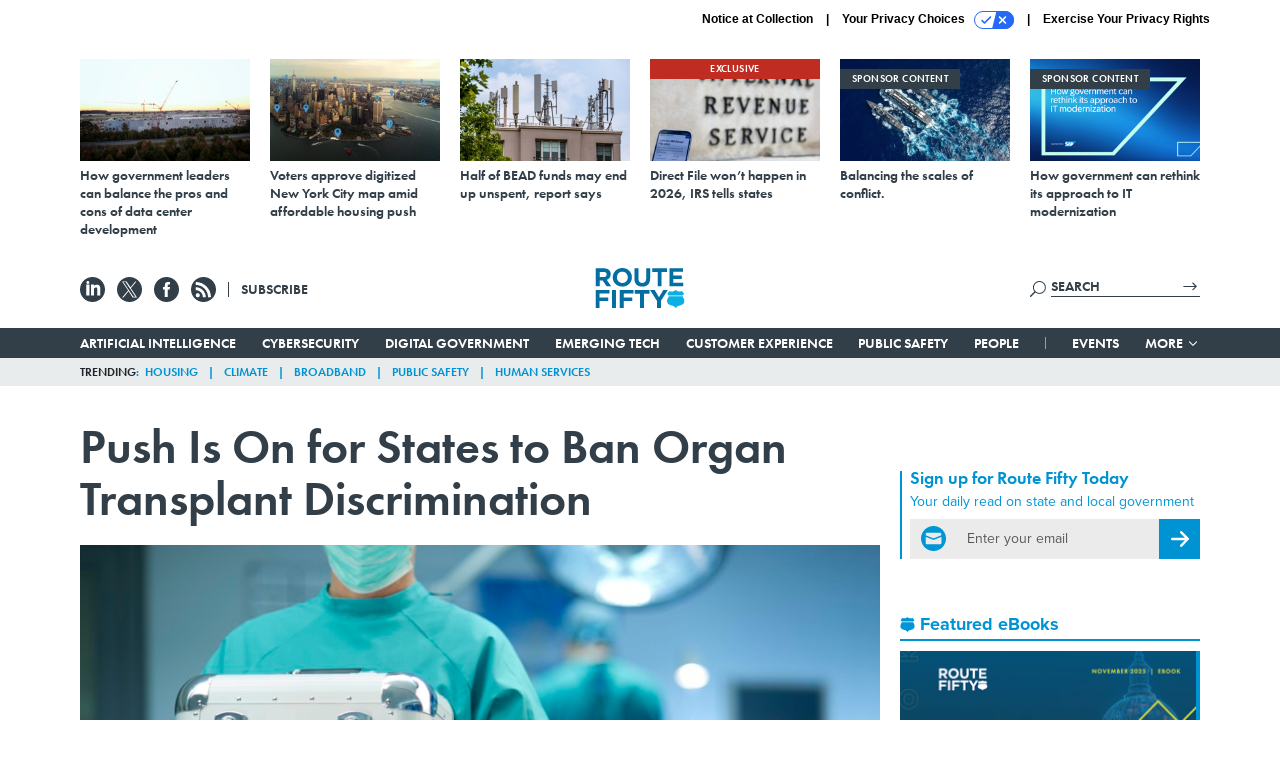

--- FILE ---
content_type: text/html; charset=utf-8
request_url: https://www.google.com/recaptcha/api2/anchor?ar=1&k=6LdOl7YqAAAAABKtsfQAMJd68i9_0s1IP1QM3v7N&co=aHR0cHM6Ly93d3cucm91dGUtZmlmdHkuY29tOjQ0Mw..&hl=en&v=N67nZn4AqZkNcbeMu4prBgzg&size=normal&anchor-ms=20000&execute-ms=30000&cb=56x0ijud67ap
body_size: 49341
content:
<!DOCTYPE HTML><html dir="ltr" lang="en"><head><meta http-equiv="Content-Type" content="text/html; charset=UTF-8">
<meta http-equiv="X-UA-Compatible" content="IE=edge">
<title>reCAPTCHA</title>
<style type="text/css">
/* cyrillic-ext */
@font-face {
  font-family: 'Roboto';
  font-style: normal;
  font-weight: 400;
  font-stretch: 100%;
  src: url(//fonts.gstatic.com/s/roboto/v48/KFO7CnqEu92Fr1ME7kSn66aGLdTylUAMa3GUBHMdazTgWw.woff2) format('woff2');
  unicode-range: U+0460-052F, U+1C80-1C8A, U+20B4, U+2DE0-2DFF, U+A640-A69F, U+FE2E-FE2F;
}
/* cyrillic */
@font-face {
  font-family: 'Roboto';
  font-style: normal;
  font-weight: 400;
  font-stretch: 100%;
  src: url(//fonts.gstatic.com/s/roboto/v48/KFO7CnqEu92Fr1ME7kSn66aGLdTylUAMa3iUBHMdazTgWw.woff2) format('woff2');
  unicode-range: U+0301, U+0400-045F, U+0490-0491, U+04B0-04B1, U+2116;
}
/* greek-ext */
@font-face {
  font-family: 'Roboto';
  font-style: normal;
  font-weight: 400;
  font-stretch: 100%;
  src: url(//fonts.gstatic.com/s/roboto/v48/KFO7CnqEu92Fr1ME7kSn66aGLdTylUAMa3CUBHMdazTgWw.woff2) format('woff2');
  unicode-range: U+1F00-1FFF;
}
/* greek */
@font-face {
  font-family: 'Roboto';
  font-style: normal;
  font-weight: 400;
  font-stretch: 100%;
  src: url(//fonts.gstatic.com/s/roboto/v48/KFO7CnqEu92Fr1ME7kSn66aGLdTylUAMa3-UBHMdazTgWw.woff2) format('woff2');
  unicode-range: U+0370-0377, U+037A-037F, U+0384-038A, U+038C, U+038E-03A1, U+03A3-03FF;
}
/* math */
@font-face {
  font-family: 'Roboto';
  font-style: normal;
  font-weight: 400;
  font-stretch: 100%;
  src: url(//fonts.gstatic.com/s/roboto/v48/KFO7CnqEu92Fr1ME7kSn66aGLdTylUAMawCUBHMdazTgWw.woff2) format('woff2');
  unicode-range: U+0302-0303, U+0305, U+0307-0308, U+0310, U+0312, U+0315, U+031A, U+0326-0327, U+032C, U+032F-0330, U+0332-0333, U+0338, U+033A, U+0346, U+034D, U+0391-03A1, U+03A3-03A9, U+03B1-03C9, U+03D1, U+03D5-03D6, U+03F0-03F1, U+03F4-03F5, U+2016-2017, U+2034-2038, U+203C, U+2040, U+2043, U+2047, U+2050, U+2057, U+205F, U+2070-2071, U+2074-208E, U+2090-209C, U+20D0-20DC, U+20E1, U+20E5-20EF, U+2100-2112, U+2114-2115, U+2117-2121, U+2123-214F, U+2190, U+2192, U+2194-21AE, U+21B0-21E5, U+21F1-21F2, U+21F4-2211, U+2213-2214, U+2216-22FF, U+2308-230B, U+2310, U+2319, U+231C-2321, U+2336-237A, U+237C, U+2395, U+239B-23B7, U+23D0, U+23DC-23E1, U+2474-2475, U+25AF, U+25B3, U+25B7, U+25BD, U+25C1, U+25CA, U+25CC, U+25FB, U+266D-266F, U+27C0-27FF, U+2900-2AFF, U+2B0E-2B11, U+2B30-2B4C, U+2BFE, U+3030, U+FF5B, U+FF5D, U+1D400-1D7FF, U+1EE00-1EEFF;
}
/* symbols */
@font-face {
  font-family: 'Roboto';
  font-style: normal;
  font-weight: 400;
  font-stretch: 100%;
  src: url(//fonts.gstatic.com/s/roboto/v48/KFO7CnqEu92Fr1ME7kSn66aGLdTylUAMaxKUBHMdazTgWw.woff2) format('woff2');
  unicode-range: U+0001-000C, U+000E-001F, U+007F-009F, U+20DD-20E0, U+20E2-20E4, U+2150-218F, U+2190, U+2192, U+2194-2199, U+21AF, U+21E6-21F0, U+21F3, U+2218-2219, U+2299, U+22C4-22C6, U+2300-243F, U+2440-244A, U+2460-24FF, U+25A0-27BF, U+2800-28FF, U+2921-2922, U+2981, U+29BF, U+29EB, U+2B00-2BFF, U+4DC0-4DFF, U+FFF9-FFFB, U+10140-1018E, U+10190-1019C, U+101A0, U+101D0-101FD, U+102E0-102FB, U+10E60-10E7E, U+1D2C0-1D2D3, U+1D2E0-1D37F, U+1F000-1F0FF, U+1F100-1F1AD, U+1F1E6-1F1FF, U+1F30D-1F30F, U+1F315, U+1F31C, U+1F31E, U+1F320-1F32C, U+1F336, U+1F378, U+1F37D, U+1F382, U+1F393-1F39F, U+1F3A7-1F3A8, U+1F3AC-1F3AF, U+1F3C2, U+1F3C4-1F3C6, U+1F3CA-1F3CE, U+1F3D4-1F3E0, U+1F3ED, U+1F3F1-1F3F3, U+1F3F5-1F3F7, U+1F408, U+1F415, U+1F41F, U+1F426, U+1F43F, U+1F441-1F442, U+1F444, U+1F446-1F449, U+1F44C-1F44E, U+1F453, U+1F46A, U+1F47D, U+1F4A3, U+1F4B0, U+1F4B3, U+1F4B9, U+1F4BB, U+1F4BF, U+1F4C8-1F4CB, U+1F4D6, U+1F4DA, U+1F4DF, U+1F4E3-1F4E6, U+1F4EA-1F4ED, U+1F4F7, U+1F4F9-1F4FB, U+1F4FD-1F4FE, U+1F503, U+1F507-1F50B, U+1F50D, U+1F512-1F513, U+1F53E-1F54A, U+1F54F-1F5FA, U+1F610, U+1F650-1F67F, U+1F687, U+1F68D, U+1F691, U+1F694, U+1F698, U+1F6AD, U+1F6B2, U+1F6B9-1F6BA, U+1F6BC, U+1F6C6-1F6CF, U+1F6D3-1F6D7, U+1F6E0-1F6EA, U+1F6F0-1F6F3, U+1F6F7-1F6FC, U+1F700-1F7FF, U+1F800-1F80B, U+1F810-1F847, U+1F850-1F859, U+1F860-1F887, U+1F890-1F8AD, U+1F8B0-1F8BB, U+1F8C0-1F8C1, U+1F900-1F90B, U+1F93B, U+1F946, U+1F984, U+1F996, U+1F9E9, U+1FA00-1FA6F, U+1FA70-1FA7C, U+1FA80-1FA89, U+1FA8F-1FAC6, U+1FACE-1FADC, U+1FADF-1FAE9, U+1FAF0-1FAF8, U+1FB00-1FBFF;
}
/* vietnamese */
@font-face {
  font-family: 'Roboto';
  font-style: normal;
  font-weight: 400;
  font-stretch: 100%;
  src: url(//fonts.gstatic.com/s/roboto/v48/KFO7CnqEu92Fr1ME7kSn66aGLdTylUAMa3OUBHMdazTgWw.woff2) format('woff2');
  unicode-range: U+0102-0103, U+0110-0111, U+0128-0129, U+0168-0169, U+01A0-01A1, U+01AF-01B0, U+0300-0301, U+0303-0304, U+0308-0309, U+0323, U+0329, U+1EA0-1EF9, U+20AB;
}
/* latin-ext */
@font-face {
  font-family: 'Roboto';
  font-style: normal;
  font-weight: 400;
  font-stretch: 100%;
  src: url(//fonts.gstatic.com/s/roboto/v48/KFO7CnqEu92Fr1ME7kSn66aGLdTylUAMa3KUBHMdazTgWw.woff2) format('woff2');
  unicode-range: U+0100-02BA, U+02BD-02C5, U+02C7-02CC, U+02CE-02D7, U+02DD-02FF, U+0304, U+0308, U+0329, U+1D00-1DBF, U+1E00-1E9F, U+1EF2-1EFF, U+2020, U+20A0-20AB, U+20AD-20C0, U+2113, U+2C60-2C7F, U+A720-A7FF;
}
/* latin */
@font-face {
  font-family: 'Roboto';
  font-style: normal;
  font-weight: 400;
  font-stretch: 100%;
  src: url(//fonts.gstatic.com/s/roboto/v48/KFO7CnqEu92Fr1ME7kSn66aGLdTylUAMa3yUBHMdazQ.woff2) format('woff2');
  unicode-range: U+0000-00FF, U+0131, U+0152-0153, U+02BB-02BC, U+02C6, U+02DA, U+02DC, U+0304, U+0308, U+0329, U+2000-206F, U+20AC, U+2122, U+2191, U+2193, U+2212, U+2215, U+FEFF, U+FFFD;
}
/* cyrillic-ext */
@font-face {
  font-family: 'Roboto';
  font-style: normal;
  font-weight: 500;
  font-stretch: 100%;
  src: url(//fonts.gstatic.com/s/roboto/v48/KFO7CnqEu92Fr1ME7kSn66aGLdTylUAMa3GUBHMdazTgWw.woff2) format('woff2');
  unicode-range: U+0460-052F, U+1C80-1C8A, U+20B4, U+2DE0-2DFF, U+A640-A69F, U+FE2E-FE2F;
}
/* cyrillic */
@font-face {
  font-family: 'Roboto';
  font-style: normal;
  font-weight: 500;
  font-stretch: 100%;
  src: url(//fonts.gstatic.com/s/roboto/v48/KFO7CnqEu92Fr1ME7kSn66aGLdTylUAMa3iUBHMdazTgWw.woff2) format('woff2');
  unicode-range: U+0301, U+0400-045F, U+0490-0491, U+04B0-04B1, U+2116;
}
/* greek-ext */
@font-face {
  font-family: 'Roboto';
  font-style: normal;
  font-weight: 500;
  font-stretch: 100%;
  src: url(//fonts.gstatic.com/s/roboto/v48/KFO7CnqEu92Fr1ME7kSn66aGLdTylUAMa3CUBHMdazTgWw.woff2) format('woff2');
  unicode-range: U+1F00-1FFF;
}
/* greek */
@font-face {
  font-family: 'Roboto';
  font-style: normal;
  font-weight: 500;
  font-stretch: 100%;
  src: url(//fonts.gstatic.com/s/roboto/v48/KFO7CnqEu92Fr1ME7kSn66aGLdTylUAMa3-UBHMdazTgWw.woff2) format('woff2');
  unicode-range: U+0370-0377, U+037A-037F, U+0384-038A, U+038C, U+038E-03A1, U+03A3-03FF;
}
/* math */
@font-face {
  font-family: 'Roboto';
  font-style: normal;
  font-weight: 500;
  font-stretch: 100%;
  src: url(//fonts.gstatic.com/s/roboto/v48/KFO7CnqEu92Fr1ME7kSn66aGLdTylUAMawCUBHMdazTgWw.woff2) format('woff2');
  unicode-range: U+0302-0303, U+0305, U+0307-0308, U+0310, U+0312, U+0315, U+031A, U+0326-0327, U+032C, U+032F-0330, U+0332-0333, U+0338, U+033A, U+0346, U+034D, U+0391-03A1, U+03A3-03A9, U+03B1-03C9, U+03D1, U+03D5-03D6, U+03F0-03F1, U+03F4-03F5, U+2016-2017, U+2034-2038, U+203C, U+2040, U+2043, U+2047, U+2050, U+2057, U+205F, U+2070-2071, U+2074-208E, U+2090-209C, U+20D0-20DC, U+20E1, U+20E5-20EF, U+2100-2112, U+2114-2115, U+2117-2121, U+2123-214F, U+2190, U+2192, U+2194-21AE, U+21B0-21E5, U+21F1-21F2, U+21F4-2211, U+2213-2214, U+2216-22FF, U+2308-230B, U+2310, U+2319, U+231C-2321, U+2336-237A, U+237C, U+2395, U+239B-23B7, U+23D0, U+23DC-23E1, U+2474-2475, U+25AF, U+25B3, U+25B7, U+25BD, U+25C1, U+25CA, U+25CC, U+25FB, U+266D-266F, U+27C0-27FF, U+2900-2AFF, U+2B0E-2B11, U+2B30-2B4C, U+2BFE, U+3030, U+FF5B, U+FF5D, U+1D400-1D7FF, U+1EE00-1EEFF;
}
/* symbols */
@font-face {
  font-family: 'Roboto';
  font-style: normal;
  font-weight: 500;
  font-stretch: 100%;
  src: url(//fonts.gstatic.com/s/roboto/v48/KFO7CnqEu92Fr1ME7kSn66aGLdTylUAMaxKUBHMdazTgWw.woff2) format('woff2');
  unicode-range: U+0001-000C, U+000E-001F, U+007F-009F, U+20DD-20E0, U+20E2-20E4, U+2150-218F, U+2190, U+2192, U+2194-2199, U+21AF, U+21E6-21F0, U+21F3, U+2218-2219, U+2299, U+22C4-22C6, U+2300-243F, U+2440-244A, U+2460-24FF, U+25A0-27BF, U+2800-28FF, U+2921-2922, U+2981, U+29BF, U+29EB, U+2B00-2BFF, U+4DC0-4DFF, U+FFF9-FFFB, U+10140-1018E, U+10190-1019C, U+101A0, U+101D0-101FD, U+102E0-102FB, U+10E60-10E7E, U+1D2C0-1D2D3, U+1D2E0-1D37F, U+1F000-1F0FF, U+1F100-1F1AD, U+1F1E6-1F1FF, U+1F30D-1F30F, U+1F315, U+1F31C, U+1F31E, U+1F320-1F32C, U+1F336, U+1F378, U+1F37D, U+1F382, U+1F393-1F39F, U+1F3A7-1F3A8, U+1F3AC-1F3AF, U+1F3C2, U+1F3C4-1F3C6, U+1F3CA-1F3CE, U+1F3D4-1F3E0, U+1F3ED, U+1F3F1-1F3F3, U+1F3F5-1F3F7, U+1F408, U+1F415, U+1F41F, U+1F426, U+1F43F, U+1F441-1F442, U+1F444, U+1F446-1F449, U+1F44C-1F44E, U+1F453, U+1F46A, U+1F47D, U+1F4A3, U+1F4B0, U+1F4B3, U+1F4B9, U+1F4BB, U+1F4BF, U+1F4C8-1F4CB, U+1F4D6, U+1F4DA, U+1F4DF, U+1F4E3-1F4E6, U+1F4EA-1F4ED, U+1F4F7, U+1F4F9-1F4FB, U+1F4FD-1F4FE, U+1F503, U+1F507-1F50B, U+1F50D, U+1F512-1F513, U+1F53E-1F54A, U+1F54F-1F5FA, U+1F610, U+1F650-1F67F, U+1F687, U+1F68D, U+1F691, U+1F694, U+1F698, U+1F6AD, U+1F6B2, U+1F6B9-1F6BA, U+1F6BC, U+1F6C6-1F6CF, U+1F6D3-1F6D7, U+1F6E0-1F6EA, U+1F6F0-1F6F3, U+1F6F7-1F6FC, U+1F700-1F7FF, U+1F800-1F80B, U+1F810-1F847, U+1F850-1F859, U+1F860-1F887, U+1F890-1F8AD, U+1F8B0-1F8BB, U+1F8C0-1F8C1, U+1F900-1F90B, U+1F93B, U+1F946, U+1F984, U+1F996, U+1F9E9, U+1FA00-1FA6F, U+1FA70-1FA7C, U+1FA80-1FA89, U+1FA8F-1FAC6, U+1FACE-1FADC, U+1FADF-1FAE9, U+1FAF0-1FAF8, U+1FB00-1FBFF;
}
/* vietnamese */
@font-face {
  font-family: 'Roboto';
  font-style: normal;
  font-weight: 500;
  font-stretch: 100%;
  src: url(//fonts.gstatic.com/s/roboto/v48/KFO7CnqEu92Fr1ME7kSn66aGLdTylUAMa3OUBHMdazTgWw.woff2) format('woff2');
  unicode-range: U+0102-0103, U+0110-0111, U+0128-0129, U+0168-0169, U+01A0-01A1, U+01AF-01B0, U+0300-0301, U+0303-0304, U+0308-0309, U+0323, U+0329, U+1EA0-1EF9, U+20AB;
}
/* latin-ext */
@font-face {
  font-family: 'Roboto';
  font-style: normal;
  font-weight: 500;
  font-stretch: 100%;
  src: url(//fonts.gstatic.com/s/roboto/v48/KFO7CnqEu92Fr1ME7kSn66aGLdTylUAMa3KUBHMdazTgWw.woff2) format('woff2');
  unicode-range: U+0100-02BA, U+02BD-02C5, U+02C7-02CC, U+02CE-02D7, U+02DD-02FF, U+0304, U+0308, U+0329, U+1D00-1DBF, U+1E00-1E9F, U+1EF2-1EFF, U+2020, U+20A0-20AB, U+20AD-20C0, U+2113, U+2C60-2C7F, U+A720-A7FF;
}
/* latin */
@font-face {
  font-family: 'Roboto';
  font-style: normal;
  font-weight: 500;
  font-stretch: 100%;
  src: url(//fonts.gstatic.com/s/roboto/v48/KFO7CnqEu92Fr1ME7kSn66aGLdTylUAMa3yUBHMdazQ.woff2) format('woff2');
  unicode-range: U+0000-00FF, U+0131, U+0152-0153, U+02BB-02BC, U+02C6, U+02DA, U+02DC, U+0304, U+0308, U+0329, U+2000-206F, U+20AC, U+2122, U+2191, U+2193, U+2212, U+2215, U+FEFF, U+FFFD;
}
/* cyrillic-ext */
@font-face {
  font-family: 'Roboto';
  font-style: normal;
  font-weight: 900;
  font-stretch: 100%;
  src: url(//fonts.gstatic.com/s/roboto/v48/KFO7CnqEu92Fr1ME7kSn66aGLdTylUAMa3GUBHMdazTgWw.woff2) format('woff2');
  unicode-range: U+0460-052F, U+1C80-1C8A, U+20B4, U+2DE0-2DFF, U+A640-A69F, U+FE2E-FE2F;
}
/* cyrillic */
@font-face {
  font-family: 'Roboto';
  font-style: normal;
  font-weight: 900;
  font-stretch: 100%;
  src: url(//fonts.gstatic.com/s/roboto/v48/KFO7CnqEu92Fr1ME7kSn66aGLdTylUAMa3iUBHMdazTgWw.woff2) format('woff2');
  unicode-range: U+0301, U+0400-045F, U+0490-0491, U+04B0-04B1, U+2116;
}
/* greek-ext */
@font-face {
  font-family: 'Roboto';
  font-style: normal;
  font-weight: 900;
  font-stretch: 100%;
  src: url(//fonts.gstatic.com/s/roboto/v48/KFO7CnqEu92Fr1ME7kSn66aGLdTylUAMa3CUBHMdazTgWw.woff2) format('woff2');
  unicode-range: U+1F00-1FFF;
}
/* greek */
@font-face {
  font-family: 'Roboto';
  font-style: normal;
  font-weight: 900;
  font-stretch: 100%;
  src: url(//fonts.gstatic.com/s/roboto/v48/KFO7CnqEu92Fr1ME7kSn66aGLdTylUAMa3-UBHMdazTgWw.woff2) format('woff2');
  unicode-range: U+0370-0377, U+037A-037F, U+0384-038A, U+038C, U+038E-03A1, U+03A3-03FF;
}
/* math */
@font-face {
  font-family: 'Roboto';
  font-style: normal;
  font-weight: 900;
  font-stretch: 100%;
  src: url(//fonts.gstatic.com/s/roboto/v48/KFO7CnqEu92Fr1ME7kSn66aGLdTylUAMawCUBHMdazTgWw.woff2) format('woff2');
  unicode-range: U+0302-0303, U+0305, U+0307-0308, U+0310, U+0312, U+0315, U+031A, U+0326-0327, U+032C, U+032F-0330, U+0332-0333, U+0338, U+033A, U+0346, U+034D, U+0391-03A1, U+03A3-03A9, U+03B1-03C9, U+03D1, U+03D5-03D6, U+03F0-03F1, U+03F4-03F5, U+2016-2017, U+2034-2038, U+203C, U+2040, U+2043, U+2047, U+2050, U+2057, U+205F, U+2070-2071, U+2074-208E, U+2090-209C, U+20D0-20DC, U+20E1, U+20E5-20EF, U+2100-2112, U+2114-2115, U+2117-2121, U+2123-214F, U+2190, U+2192, U+2194-21AE, U+21B0-21E5, U+21F1-21F2, U+21F4-2211, U+2213-2214, U+2216-22FF, U+2308-230B, U+2310, U+2319, U+231C-2321, U+2336-237A, U+237C, U+2395, U+239B-23B7, U+23D0, U+23DC-23E1, U+2474-2475, U+25AF, U+25B3, U+25B7, U+25BD, U+25C1, U+25CA, U+25CC, U+25FB, U+266D-266F, U+27C0-27FF, U+2900-2AFF, U+2B0E-2B11, U+2B30-2B4C, U+2BFE, U+3030, U+FF5B, U+FF5D, U+1D400-1D7FF, U+1EE00-1EEFF;
}
/* symbols */
@font-face {
  font-family: 'Roboto';
  font-style: normal;
  font-weight: 900;
  font-stretch: 100%;
  src: url(//fonts.gstatic.com/s/roboto/v48/KFO7CnqEu92Fr1ME7kSn66aGLdTylUAMaxKUBHMdazTgWw.woff2) format('woff2');
  unicode-range: U+0001-000C, U+000E-001F, U+007F-009F, U+20DD-20E0, U+20E2-20E4, U+2150-218F, U+2190, U+2192, U+2194-2199, U+21AF, U+21E6-21F0, U+21F3, U+2218-2219, U+2299, U+22C4-22C6, U+2300-243F, U+2440-244A, U+2460-24FF, U+25A0-27BF, U+2800-28FF, U+2921-2922, U+2981, U+29BF, U+29EB, U+2B00-2BFF, U+4DC0-4DFF, U+FFF9-FFFB, U+10140-1018E, U+10190-1019C, U+101A0, U+101D0-101FD, U+102E0-102FB, U+10E60-10E7E, U+1D2C0-1D2D3, U+1D2E0-1D37F, U+1F000-1F0FF, U+1F100-1F1AD, U+1F1E6-1F1FF, U+1F30D-1F30F, U+1F315, U+1F31C, U+1F31E, U+1F320-1F32C, U+1F336, U+1F378, U+1F37D, U+1F382, U+1F393-1F39F, U+1F3A7-1F3A8, U+1F3AC-1F3AF, U+1F3C2, U+1F3C4-1F3C6, U+1F3CA-1F3CE, U+1F3D4-1F3E0, U+1F3ED, U+1F3F1-1F3F3, U+1F3F5-1F3F7, U+1F408, U+1F415, U+1F41F, U+1F426, U+1F43F, U+1F441-1F442, U+1F444, U+1F446-1F449, U+1F44C-1F44E, U+1F453, U+1F46A, U+1F47D, U+1F4A3, U+1F4B0, U+1F4B3, U+1F4B9, U+1F4BB, U+1F4BF, U+1F4C8-1F4CB, U+1F4D6, U+1F4DA, U+1F4DF, U+1F4E3-1F4E6, U+1F4EA-1F4ED, U+1F4F7, U+1F4F9-1F4FB, U+1F4FD-1F4FE, U+1F503, U+1F507-1F50B, U+1F50D, U+1F512-1F513, U+1F53E-1F54A, U+1F54F-1F5FA, U+1F610, U+1F650-1F67F, U+1F687, U+1F68D, U+1F691, U+1F694, U+1F698, U+1F6AD, U+1F6B2, U+1F6B9-1F6BA, U+1F6BC, U+1F6C6-1F6CF, U+1F6D3-1F6D7, U+1F6E0-1F6EA, U+1F6F0-1F6F3, U+1F6F7-1F6FC, U+1F700-1F7FF, U+1F800-1F80B, U+1F810-1F847, U+1F850-1F859, U+1F860-1F887, U+1F890-1F8AD, U+1F8B0-1F8BB, U+1F8C0-1F8C1, U+1F900-1F90B, U+1F93B, U+1F946, U+1F984, U+1F996, U+1F9E9, U+1FA00-1FA6F, U+1FA70-1FA7C, U+1FA80-1FA89, U+1FA8F-1FAC6, U+1FACE-1FADC, U+1FADF-1FAE9, U+1FAF0-1FAF8, U+1FB00-1FBFF;
}
/* vietnamese */
@font-face {
  font-family: 'Roboto';
  font-style: normal;
  font-weight: 900;
  font-stretch: 100%;
  src: url(//fonts.gstatic.com/s/roboto/v48/KFO7CnqEu92Fr1ME7kSn66aGLdTylUAMa3OUBHMdazTgWw.woff2) format('woff2');
  unicode-range: U+0102-0103, U+0110-0111, U+0128-0129, U+0168-0169, U+01A0-01A1, U+01AF-01B0, U+0300-0301, U+0303-0304, U+0308-0309, U+0323, U+0329, U+1EA0-1EF9, U+20AB;
}
/* latin-ext */
@font-face {
  font-family: 'Roboto';
  font-style: normal;
  font-weight: 900;
  font-stretch: 100%;
  src: url(//fonts.gstatic.com/s/roboto/v48/KFO7CnqEu92Fr1ME7kSn66aGLdTylUAMa3KUBHMdazTgWw.woff2) format('woff2');
  unicode-range: U+0100-02BA, U+02BD-02C5, U+02C7-02CC, U+02CE-02D7, U+02DD-02FF, U+0304, U+0308, U+0329, U+1D00-1DBF, U+1E00-1E9F, U+1EF2-1EFF, U+2020, U+20A0-20AB, U+20AD-20C0, U+2113, U+2C60-2C7F, U+A720-A7FF;
}
/* latin */
@font-face {
  font-family: 'Roboto';
  font-style: normal;
  font-weight: 900;
  font-stretch: 100%;
  src: url(//fonts.gstatic.com/s/roboto/v48/KFO7CnqEu92Fr1ME7kSn66aGLdTylUAMa3yUBHMdazQ.woff2) format('woff2');
  unicode-range: U+0000-00FF, U+0131, U+0152-0153, U+02BB-02BC, U+02C6, U+02DA, U+02DC, U+0304, U+0308, U+0329, U+2000-206F, U+20AC, U+2122, U+2191, U+2193, U+2212, U+2215, U+FEFF, U+FFFD;
}

</style>
<link rel="stylesheet" type="text/css" href="https://www.gstatic.com/recaptcha/releases/N67nZn4AqZkNcbeMu4prBgzg/styles__ltr.css">
<script nonce="xH_zGleiUXe3W6DLIQz_SQ" type="text/javascript">window['__recaptcha_api'] = 'https://www.google.com/recaptcha/api2/';</script>
<script type="text/javascript" src="https://www.gstatic.com/recaptcha/releases/N67nZn4AqZkNcbeMu4prBgzg/recaptcha__en.js" nonce="xH_zGleiUXe3W6DLIQz_SQ">
      
    </script></head>
<body><div id="rc-anchor-alert" class="rc-anchor-alert"></div>
<input type="hidden" id="recaptcha-token" value="[base64]">
<script type="text/javascript" nonce="xH_zGleiUXe3W6DLIQz_SQ">
      recaptcha.anchor.Main.init("[\x22ainput\x22,[\x22bgdata\x22,\x22\x22,\[base64]/[base64]/[base64]/bmV3IHJbeF0oY1swXSk6RT09Mj9uZXcgclt4XShjWzBdLGNbMV0pOkU9PTM/bmV3IHJbeF0oY1swXSxjWzFdLGNbMl0pOkU9PTQ/[base64]/[base64]/[base64]/[base64]/[base64]/[base64]/[base64]/[base64]\x22,\[base64]\x22,\x22w6IsCG0dOSx0wpPCojQRa37CsXUxEMKVWBA8OUhbRQ91AsOTw4bCqcK/w4Fsw7E0fcKmNcO1wqVBwrHDu8OeLgwmAjnDjcONw5JKZcO5wqXCmEZhw5TDpxHCg8K5FsKFw61OHkMVODtNwrNoZALDn8KnOcOmfMK4dsKkwpLDr8OYeF1DChHCmcOmUX/Cp1XDnwA8w5JbCMOswotHw4rCiERxw7HDqsKQwrZUBcKUwpnCk17DhsK9w7ZqBjQFwo3Ci8O6wrPClAI3WVs+KWPCmcKmwrHCqMONwrdKw7IJw5TChMOJw4dGd0/Clk/[base64]/DmMKOwoTDhkkcR2wvwpAowrkmw57CrUbDrcKqwpvDgRQ9AQMfwrYEFgcyfizCkMOlDMKqN2lXADbDgcKBJlfDssKRaU7Dr8OkOcO5wr4bwqAKbD/CvMKCwoTCrsOQw6nDqcOgw7LClMO7wrvChMOGecOycwDDq2zCisOAecOywqwNaTlRGSbDqhEyfEnCkz0Dw7smbXV/MsKNwqPDoMOgwr7CrVLDtnLCiEFgTMOpaMKuwolqPH/Cimhfw5h6wo7ChidgwpbCoDDDn1oRWTzDpTPDjzZAw7IxbcK+CcKSLXTDssOXwpHCosKCwrnDgcO0LcKrasO9wpN+wp3DuMKywpITwpjDrMKJBkjCuwk/woPDgRDCv0jCisK0wrM7wqrComTCpT9YJcOTw53ChsOeJwDCjsOXwoU6w4jChgPCvcOEfMORwpDDgsKswqYvAsOEGcOWw6fDqhzCksOiwq/[base64]/Co0DCjsKWwr4NwrHDmkDCnFJvwqoUw7TDvBEHwoQrw4LCrUvCvRRVMW5SSTh5wqnCncOLIMKaRiABXsODwp/CmsOow4fCrsOTwrQqegzDpwQqw6EgRsOHwrXDr2fDjcKSw481w6XDlMKCaRnClsKHw4rDoUsOKGXCssOxwrJBDkhDasO5w4zDjcOJF1ctwp3CmsOLw4TDq8KOwqo/OsOFUMOqwoIcw5fDnk5aZwFfPcOLSkPCgcOXJVwsw4bCnMKrw7t8AEbCjwjCj8OfFMK4VzvCuj97w6wSPETDiMO6cMKxO2d9fsKlPUdrwoAKw4PCtMORRTnCpnRtw7vDp8ORwqwtwo/[base64]/DtWxjVk4RwqBgf8K+w5gHwq7DiRkkJMOWYiJBXsOXwpfDpj8UwqpKKnLDtCrCnCnCqWjDv8KZccK6wrIENj92w61xw7d/[base64]/Ck8OzJcOyMQR1XMKeAMKMw7/CvMODwplPaEDCvsOFwrpzcsOJw6XDsw3CjG4/[base64]/CssKOw47CosK0w7ATDsOHW0pwSAvDg8KEwr1ZI13ClcKawrJyTTFAwoseOkrDnQ/CgnQzw6/DiFbClsKJNsKUw7czw6MxdBUteAZow4bDoRViw4XCti7CgANdaQ3Cn8OyU0jCvMO5ZsOWwrolwqvCtEVEwpQzw59Ww5vCqMOxSE3CosKJw4rDt2vDtcOGw5PDo8KLUMKjw6jDggIbDMONw5h7EE4fwqTDrh/DgQUsJmXDmzbCkkZ6MMOtMDMXwrsuw5hlwqzCgB/[base64]/Co2rCjMOXWMOVw58Ew7F3YkDCpGvCnhNvUz7Cs1fDlMK3NR/Dt1Bdw4zCvcOHwqHCmEpmw6VqI0zCgBtow57DkMOCHcO1ZzhtB0fDpSbCtcOjwr7DnMOowpfDssOawrx7w6fCnsO4XTYQwrljwpzCgVLDpsOjw6B8a8O3w41qDsKuwr5QwrMNGnnCvsKKLsOBCsOFwp/DucO8woNcRHoIw7LDqEJ9bCDDmMOxHQ0ywo/[base64]/A8OmfsKvCMO6CTkZGxooSsOOIjcQZGfDmGxxw6F0TAZNYcKuTSfCk0xHw5hTw5pFel5ww4bDmsKIbGxqwrV/w5Jjw67CuSbCp3vDkMKAZCrCh3nCgcOeBsK/w5AmU8KyUx3DmsODw4bDuk/CqWPDqUhNw7jCjQHCtcOsOsOJDwpLF2TDqMK8wqdow5FGw7pgw6nDksKmWcKHdsORwol/bg9bU8OrTmlow7cFG1Y2wokOw7IwRRs7NjxNwrfDmhvDgmvDqcOsw68Nw4vCmUbDn8OGS2DCpm1xwr/DpBVuey/DoyhQw6rDkgQmwpXCmcOUw43DsSPCsCjCo1RmehYYw4TCrxwFwq3DgsODwpTDu3cYwo0/EwXCtTVjwoPDl8OncyfDjsOQP1HCjTvDr8O9wr7CkMOzwqrCu8OsC2jChsKSYTM2OsOHwqHDvw5PHloqNMKAK8OmREfCpELCocO5RSvCusKtE8O2JsKTwrBHW8OeZsOLTx17FcKtw7J8TFLDn8OBVMOZHsOeXXDDvMONw5rCt8KBIXrDqyYXw4ssw4/[base64]/wprDm8Kpw7tYPw/DrMKxRsKAEMKIScKCM8K6L8KAcx1uYBTDkmLCscOvCEbDvcK+w7vCnsK3w5LCgTHCiDwEw5/ClFUTfSjCpWcQw6PDumTCii9eZw/DiwRwBMK6w7oJOVXCpsO4P8O8wp/CqsKlwrHCqsOnwqsewoJdwqbCtiUwIEQtB8KnwplUw40bwqkrwqbDq8OWBcOZJsOrTXhWfS8Fwr5HdsK0AMOWD8OSw4sXwoAMw4nCkk9wD8ORwqfCmsOJw5lYwr7CuHLClcO/RsKxX2wccCXCrsK2w5XDq8K0woLCrCLDgW0TwpArRsK9wrbDryvCqcKOSsK6Wz3DlsOHf0tgwqXDssKoSnzCmRI1wqbDoFYaAV5UOxlKwpRtIjBrw5HCuAFAeUnDnFPDqMOQw7l2w5LDqMOJA8Ogwrc5wo/CijlKwqPDjlvClyVnw6k2w58LS8K6bcOzecKWw45Gw6rCjXBBwpzDujBNw5kpw7NeYMOswp8aMsKEcsOkwrlhdcKrD2DDthzCpsOVwo89CsOAw5/Dg2bDmMOCa8OAGcOcw7lhIWBKwqljw63CiMOcwrNNw49IHUE5DUjCgsKucsKDw4vCrcOqw64KwocZB8OIElfCpMOmwpzCocKbw7NHCsK8BGvClMKVw4TDrFRgYsKuMCrCsUjDv8OaDl0Sw6BdDcONwp/CqW1VMC1OwrnCvFbDtMOSw4nDpGTCpcObdwbDtmZrw6xew6HDiFbCrMO1w5/[base64]/VH3ChT3Dm8O5w5zDjBrDgcOwTUrCk8KnTyvDmMORw7ErQMOAw67CpEXDlcOvEsKtJ8OywpfDkxTCisKAR8KOwq/DjgV5w7Z5SsOgwq7DmUcBwpwZwqXCgRnDtQ8Ww5rChG/CglwUE8OzIz3DvyhJHcKATEV8LsOdS8KWblTCqh3DksKAdBlGwq0HwoYYGsOjw4XCgcKrc1TCrMO7w6s6w7EHwpxaZA/Cp8OfwoUdwqXDhyrCpRvCkcO/P8K6YQlleRxWw6TDsz4aw6/DlsOTwqDDhzRNKWPCm8ObB8KQwqRuVWIda8KcHMO1LB9cU3DDhMOZZQR/[base64]/eR4AC3TCn8KaGMKJwrjCj3bDm8OWwpfCtsKiw7LDqXQnZBTCixTDuFEdA05vwoI2SsK/GVJyw7PCpRDCrnfCuMK/IMKewr8lG8OxwqnCpjbDixddw7DCq8OkJUATwo3Dt2dJd8KxKH3DgsO6HcOzwosBw5YRwoUcw5nCsj/[base64]/[base64]/NsOEwq0gw45iXxXCusKfWyjDmB7CohLCqcOtKsKewp4owr7DizgQODUnw5MYwrAeTcO3Z2PDp0d5f2nCr8OqwoBzA8KCeMKow4MKbMOwwq5gHW9AwrnCk8KCZ3/DhMOuw5jDmcKUbHZdw7hNTkFUAlrDj3BDBXhgwpfCnFEXbz1ZZ8Omw77DusKhwoHCuHFtDX3DksONG8OFKMOhw7rDvxsow4dCfHfDjAMNwqfCnn0rw47CiH3DrsOBX8OBw55Xw7gMwrsMwoQiwr9Pw7/DrxVbDMKQR8OiOVHDhEHDkGQrRBZPwpw3w6lKw4hqw6Q1w4DCscKYDMKywp7CiU9ww4AJw4jCrTs0w4gYw6bCqMKvLhHCkQMTOsOdwok7w7I9w7nConfDhMK0w6cVGVh1wrolw5oowqgEU3EewpjCtcKaGcOCwr/ChldVwq9kRTVuw5PCv8Kcw69Kw4DDsDcyw6DDhC9VScOxbMOVw5LCk3BZw7bDqC8xOVHCuR0Sw58fwrTDlzVkwpEZBCfCqcKPwr7Ci0/DisO+wpQHdMKSc8OzQ0s8wpTDgQPCtsKtfQdGQzU3OQfCoRt7H1otw5cBeyQifsKMwqMPwo/Cs8Oiw4fCjsO+DTkTwq7CssOcCVgZwo/[base64]/QcObLjxIw5c5w6IxJ8KZFsKJwobDt8Kqw5nDjBgvXMKSSFjCmX9VEABZwotjcV8IScKibUtaQ3pXZkV6cgAtOcOVGhd1w7fDp1jDjMKxw64Sw5LDgwDDql5yY8KMw7XDgFgHKcKGNU/CscK3wp1Jw7jCr3cWwq/CqMOkw4rDk8O1OMKAwobDvg4zP8Olw4g2w4U/wopbJ3E2JkoSFMKkwqnDisK8DMOMwp7CvUt7wr/CiVo3w6xew4oaw7klTsOJbMOtwpQ2fsOZwos4RT5YwoAwDlh1wq1CA8OGwpjClAjDm8OUwqXCswPCkyfChcOkRcOqesKKwpcwwrApJ8KTwqolbsKawogqw6/DhjzDs2RQcjHCuj0lLMOewr7DmMONDELDqHZ2wpYww4w3w4PDjQUDDy7Dg8Onw5ELw6XDr8Oyw4JHRQ1Sw5HDiMKwwo3CqsKZw7siRsKSw4bCr8KIQ8OgdsKaBR0MMMOHw4zCvhQBwqLDp3Uww45nw5/DiSJmQcKsKMK1R8OBRcOvw7sOVMOEQHPCrMOdOMK3woolcH/Ci8K0w4fDr3rDqWoMKW52ESwlwoHDnR3DvBrDvMKgCm7DsS/DjUvCviXCk8Kywrczw5E4QRsOwo/ChkIQw7nDqMOcwqfChVIxw4jDknI0fnVRw6Y0QMKpwq7Cpk7DlEfCg8K9w6cbwqM0VcO6w7rCpSM2wr1xJAY6wpdHUCweYRxGw51pD8KHCMKXFygYXsKrNz/CsmbClxDDlMK0wrDCgsKiwqQ+w4Q+csKrYMOyAjEWwptKwqMXLgjDjsOIL19NwqPDknvCuS/Cj0PDrxnDt8Oaw5hpwq9PwqJ8bAbCs3zDrB/DgcOhXw0ic8OSf2kvTUPDmjozFCbCpX9eXMO/woAXDxo8ZAvDlsKxNHN6wqTDiwjDp8K4w6g2JWnDlcOmZ3LDoggfV8KaE2pkwpzDkGXDu8Ovw4dywrxOKMONLyPChMKYwo0wR2fDjcOVbhHDr8KDXsO2wp7ChksDwqTCiH1rw4IELMOrP27Cml3Dug/CisK6N8OWwrUXW8OeF8OcCsOeJMKaXQfCj2AEC8KRasKICQRzwq/[base64]/DunPDr1bDsgfCiFBBwo4gw4fDhTvCqCsLwolUw5bCrBnDncOkUhvCrGPCk8ODwqLDkMONF1/CkcO6w5AJwoTCuMKvw7HCt2NoND0Yw5NLw6IpUAbCiwQ+w4vCl8OuQGsKXsKAwqrDsiYHw6F8AMOtwogUG0TCsm/Cm8KSWsKTCkYUScOUw710wq7CiFlbCmcTMQd+w67DiUg4w4E3wrRWDE/DscOJwqXCpwcHf8KjEcK6wo4xPn1LwrsZA8KaX8KYT01lDB/Di8KvwofCt8KTdsO0w7PCricgwr3DpcKebcKywqpFwo/DqiMewoDCkcO9T8O2AMKNwrHCvsKeKMORwrFDwrrDjMKHaWgXwrfClXg2w4xFFEtNwq/[base64]/[base64]/DvhbCrCzCg1nCo8O0T8KTw5nDoMOFwo7Dk8OUw7XDpXPClMO3I8ORdgvCksOxcMKjw4kGGUJVEMOlYMKndykYdEfDocKfwo3CocO8w5kvw4EZZAzDnGTDgGvDpMOWwqfDnldKw5xjTT0Dw7zDtW/DgRJ5I1TDkR5ww7vDswHDusKWwp/[base64]/CpsOkU8OOJBUUbDDDhiRCwq0ewpbCgRjDrQI5wr3CtsKOWcKZL8KHw6TDg8Kxw4ljAMOrDsKtOVTCgzrDmU8eDCbCosODwrk5fVQjw6fDjFcKYQDCtFMHEcKTUFUKwpnCtXLDpkMWwr9GwokNQG7DlsKMLm8nMSBSw4DDrz5bwrHDlsOlVCPCo8ORw5PDk2rDmz/CtMKEwqXDhMKDw4YRM8OwwpXCk1/[base64]/DugPDpxbDv8O5wpbCq8KVw4geU8K+w6NGMRjDoVTCnEXDkmrDrAcWU13Dt8Ogw6TDj8K2wpHCtk10dHLCrg1bdsOjwqTCr8KXw5/CkkPDuUsjThVVISh1AWfDrlbDisKBwr7Cg8O7VMO6w6vCvsOQe0LCjUnDiSnCjsOQOMOsw5fCucKewrfDisKHLwNRwpxqwpPDs0dZwoLDocO3w4I5w7xTwqDCpMKfYn3DsVbCocOawoAmwrMJZ8KHwoXDgGTDm8Ohw5TCj8OXQxzDvMO0w7/ClijCrcKrU2rCli0Ow4zCuMOtw4UIHsK/[base64]/Dji3DncODMsOzWcOgHU8FQhBHwqTCvMOJwrhJc8O0w7E/w7Qxw5HDs8OcUgNoLELCu8Kcw4XCk2TDoMOUUMKfI8OoewbChcKbY8OXGsK+Wy7CmgwpVXLCoMOIG8KTw63DgMKaccOIw6wgwrwZwqbDrxhnRyPDuXPDsB4PEcO2VcKRVsO2F8KPLsOkwpMZw4bDiQLDicOKXMOlwrnCsFXCocOfw44CUk8Tw4ofwq/DhBrCphHCgR0kSsOVBsKIw4xYIcK+w756aVPDu281w6nDrzLDsER6SzTDmMOyOMOEEMObw7Mnw5k9RsObCmNFwrPDqcOYw7LDscKFNmt6C8OpdMKiw4vDqsONA8KDE8KXw4ZkO8OxcsO/dcO7GsKfY8OMwobCuhhLwrNRK8KwNVUCIMKZwqDDqBnCqgtpw6zCk1rCvsK5w6HDqS7CtcOBwp3DoMKpVcKDGyrCuMKWLsK0Bz1IWkhzcADCo0dNw6fDoCrDiUHCpcOCN8OBSkw+CWHDtMKNw48EAibCh8OwwqbDgcKgw7Q+MsK0w4J+TMK/FsODWMOpw4XDs8KbBU/CnQx6KFAZwrkhRsONWC4BasODwrDCnsOewqFfBcOTw53DkhonwpnCpcKlw6fDqcKywopTw6PDk3bDlhPCp8K6wrfCv8OAwrnDsMOXwqjCu8KpQm4jN8Kjw7FAwoYKRzTCjFHCmcK0wrrDg8OvFMK+wobCn8O3IEo3Zx4tTMKTZsOsw7/Cmk3CpB8LwpPCqcK/w7TCmjrDnX3Dih3DqFTCpnwtw5A1wrwRw7ZewpLDhRc+w5N0wo7Cs8KXD8KZw5QNUMKKw6/DmzrCtGBGFGRTLcKZSE3CmcO5w614XhzCg8K1BcOLDx9awrBbX1ViZR87wrJeSWE4w5gtw5lpHMOBw51wYMOWwq3CnFh6UcKewq3CisORVcOlZcKncG7DtcO/wqJzw7kEwod7b8K3w6Fww47DvsK+BMKvbHTCoMOrw4/Dg8KlYcKaAcOAw7s9wqQ3dBwpwr3Dg8OzwrTCuxHCm8OqwrhEwprDqWbCnENTF8OKwrPDtRJRK3bCrHcfI8KYIMKPPMKcJnTDuyJTwqrDvMORFFPCqks2f8O3K8KZwr1Ccn3DvVN3wq/ChmhFwp/DjgobeMKXccOPHFXCjMOww73DiSHDpHMqJsO5w57Dn8OWLDbCj8KIEMOew64ARF3DmlU/w47DtlYFw4xqwrNlwpzCqsK1woHCkxYiwqzDizoFOcKNICkAWMKiWkshw5wVw6QzchDCjVjDlsKyw6UBwqrDmsKMw7IFw7cuw7hwwoPCm8OuMMO8NAtoOwLCs8OUwrkjwr/[base64]/woQ/[base64]/CpcOgwrMDERFBw6MQOQsKw6FFbsO/wrHDlMO1QkZpSVzDhMOfw6/[base64]/DkcOrEXXDln83w7DDsBcTacOgC0AYbVzCngzCiDlCw5c3ZGBGwpxIYMOhfTpiw6fDnSvDgcKxw4Y2wq/DksOQwqDCmyQDKcKUw4LCrMOgS8K6dQvCsyzCtFzDssOIXMKSw4klwrTDohkcwpZRwoTCongCw7HDrEbCr8OzwqfDtMK5GMKgWEV/[base64]/[base64]/DulXDvl0xw4vClMKfwpvDhcOZU8KcwpAkAG5ccsOZw6vDoiEEGCfCp8OjdlNHwrPCsA9OwrdhaMKxLMKrW8O2VgonLsO9w6TCnBUzw7AwIcK7wpo5IlPCjMOaw53CrcOkT8O9ek7DrxBow7kQw51IHzLCisKjH8OowoIrJsOCfEPCj8OGw7jDkw5/[base64]/CrMObwq/Clh/Djglgw5AEHSbDqWwSwrTDmEnDnkzChsO/wofDjMKLBcKbwqJowr0zc1h6SmhIw61nw6bDsEXCk8K8wpPCtsKmw5fDkMKHRAoAGSFHDl5pXj/[base64]/YcKpwqJ3A8OvAxVkcjbDgcK9cMKwwqPCkMO4S13CrDnDt1nCp2Vya8KKI8KRwo7DjcOTwpRAwqhgXX5HPsOqwrsnO8OZUiXCpcKmX0zDtgtEUiJydknCusKqw5cEFxvDisKpR2bCjRnCnsK0wodLP8OSwrDCuMKhRcO7IHHDhMK6wpwTwqPCt8KRw5/[base64]/Co8KZB8KrUSjDuMO9XMOXIGPCiMKEEwjCvHpTfgDDmirCuE4cRcOLNMKVwqPDtMKfXMK1wqo9w4YOU2kjwoomw7vCq8OlZsKcw7YTwoAIFsKYwpPCgsOowq0sE8KXw6RjwovCjELCs8O/w7rCmsKvw6RxNcKFUcKUwqjDsDjCgcK4wq8yGFIOb2LDs8KlHEAmdMKlVGnCk8Kww6DDth0Sw5jDgUfDi3DClAUVcMKPwq/Cg0xcwqPCtgZEwrTCvWfCm8KqIzw7wobCv8Kxw5PDnVPCusOfAcKUWyAMNh9wTsOqwo/[base64]/DqMO6w5jCjsO+w6LDs8OcbcOyKsKkX8OHYsOhwo56S8OxKBg5w6zDlnDCpsKGTsOaw7Y+J8KmasOPw4lww6ASwoTChcKreiHDmDjCkRgLwqTCjV3CkcOfasOKwpM9acKQJWx4w7Y8VMODFhg5Q0lpwpjCncKFw5/[base64]/SsKoJ8OLw6jCqh5sw4rCscK0J8K1ERHDg0cKwrLCvcKbw7rDl8K8w4tmCcOnw6QiP8KWO3UwwoXDhwUAQ2AgFCfDrHzDp1pAYD7ClsOYw4NuNMKbPQZVw61XXsO8wo19w5/CvgEzV8OTwrlTfMK1wr4Fb29Tw5oTwp40wonDjcOiw6HDkn9gw6Yqw6bDoicbY8OVwohxf8K5HkDCpxbDgGEPdsKnSHLClypJHcOzDsKGw4XCpjzDkCAMwr8rw4pKw4N5woLDisOFw5vChsKPchjDiAAjXWVIFhIbwphhwqwHwqx1w7lVBQbCsj7CnsKxwoQcw7p/w4nCh2YVw6/CtAXDr8KFw4HDunLDghPCpMOtSjphD8OFw5dfwpjCh8OlwrcRwp94w5UDbcODwpHDicKoOXvCrsOpwp8Sw5zDqW0ewq/CiMOnflpiAhjCgDVdQ8O2VmfDjMKUwonCthTCqMO5w6XClsKwwoIybsOUaMKWGsOqwqXDph1vwplZwq7CpmklC8KDVcKQYBzCvkAFGsKHwr/CgsOXTCsgAXDCsAHCgmjCg0IUA8O7WsOZX2jCjCHCtnzDljvCjMK3c8OAwq3DoMO1wq9oFgTDvcOkH8O7w5LCtcKRAsKBRHVkWGnCrMOAFcO1WWUow48gw5TDsxZpw6nDlMKSw641w6IeCVszH19vwqpTw4rCjT8tG8K1w5nCnTAxDi/DrAhbLMKgY8ORcRHDrcOyw4YUDcKlGSF6wrAOw7nDpcO4MynDqU/Di8KiG0YywqPDksOew6zCgsODwp7CsHg0wpTChRjCm8OKG2R6ciYSw5PCjMOrw5XCnMKkw6QdSi1df0QOwrrCtUXDt1fCp8Odw6jDmMKoElPDnW7CkMOVw6jDlsK2wrMPPxvCjjo7HyDCscOLBEfCm03DhcO9wp/CukUfci1Gw4HDr2TCnjtJN3Vrw5TDrQ9QVyF+BcKAbsO9AQXDkMKmGMOkw64CR2tgw6nCgMOYJcKeKSQUA8OUw6/CkiXDp1ohwr7DrcOWwobCn8OEw4fCrcK/wpUhw5vCt8KEI8KnwrnCmAlhw7cIU2nCksKfw7PDkMKfWMOgYXbDlcOiTl/DkkLDvcK7w4Y4CcK4w6fChk/DncKvNgR7NsKPdsORwoPDjMK/wrU6wp/DlkoAw6jDgsKOw7BEOsKMfcKAb3LCu8O2CsKcwocPMAUJd8KPw4BkwpZ/CsKyGMKnw7LCswPDuMKlDcObQEvDg8OYdMKWFsOIwpB4wr3CjsKGYTcnaMOhNxEYw657w4tKehUDesKhUh5vBcKWOCLCp3fCg8KywqhQw47CkMKjw7PCusKyXl51wqtaS8KBHHnDtsKlwrlWXx1owpvCmiHDrTQkFMOdwqkVwpkUWMK9YsKjwqvCgmNqbBl4Dl/Dt1TDu37Cn8O7w5jDs8KQB8OsJAgbw5rDpj8oHcK0w6PChlczNEbCv1JPwqJsKMKIBTDDvcOtDsK7TCB7aAUfMsO3AhDCksO1w7AEEWcIwpHCpVFnwoXDpMORERYUawRtw4xpwo3CusODw5PDlDHDtMOYO8OLwrnCjj/DsUbDsUdtQMOtdgLDlsKxYsOjwqAIwonClTrDiMK9wrtqwqdSwrzChD9KR8KkQVEkwrgNw7sCwoDDq1J1V8OAw6Rzwq/[base64]/EMOCcMKKwrfCncK6wo/CiMKqD8KQw5PDmcOrw7RPw5AAbSoIZ0UTfMOodCbCuMKhXcKCw4UiVFNbwoxKVcOaGcKOfMOcw5g4w5p+JsOwwrtHJMOdw5sgw5kzdMKfWcOhXcOYE2Eswr/CgFLDncK1wovDqMKDU8KQbGYkA0pqT1pOwp0AH2fDrMObwpQVOEUFw6w1cW3Cg8OXw6/ChUPDi8OmfMOWIsK2wq8AJ8OgBDg0Sgg6cB/DuxXClsKIUMKmw7fCl8KrVyjCqMKOUTnDv8KpKGUOOsK2bMOVwr7DugrDpsK6w6PDp8OMwr7DgV5LBDkhwpU7VD7DucKNw5Ipw6cgw4hewpfDgMK4bgcow65/w5zCr2jDmcO3IMK0UMOUworDlcKnQF01w5M1b1gYL8K6w7PCuA7Dj8K0wq0jVMKrLEM5w4/CpFXDqinCm2/[base64]/IcKywozDi29Je8Ouw5zCmhNHw7PCrsO2wppAw4XDlsKfJRHCvsORX2EMw7DClsK/w7oXwo0Kw73DshhTwq/DtXFfwr/Cl8OlOsKVwoAEVMKQwpVCw5gXw7rDl8K4w69TIsODw4vDj8KxwphQwpLCqcKnw6zDunLCtBcTFDLDqW1kfGFyD8OBecOCw5g7wr8nw4DDj1EewroSw5TDp1XCusKawpPCqsOfEMOsw7VewqlTKFRJD8Ojw5Y8wo7DvMO/wpzCo1rDl8KoOhQGfMKbCzpjUhYkeQDDtTU1w4DClE4kXsKPNcOzw6nClk/CkjQ+wpUXUsOoFQ5PwrFyP0vDlsOtw6R4wpodXVDDtG4iYMKIw4NOKcO1Ex3ClMKIwo/CtyTDsMOkwr9iw6VyfMOebMKew6jDhsKoQjbCmcOOw6fCpcOnGgDCk37DlypVwr4QwqLCqMKnam3DtjzCrMONDwbCnMKXwqhRKsOHw7QXw4MjNig6EcK6NH/ChMOTw4l4w7HCrMKmw7wJCAbDsk/Clwpowr8fwoUdOCIuw5FcWx/DnAEiwrTDgsKfcCdKwoJGw5UzwoTDnjXCqh7ChcOow53DmcKaKyMAQcKHwqvDmQrDnDMEBcO2B8Ojw7VRG8OOwq/CkMKhwr7Du8OsEQtmQjXDsHTCq8O9wqLCklE2w4fCv8OOGX3Cm8KVRMKoNMOzwqvDiwnCiz5FQGbCqk84w4vCnGhDIMK1G8KIUGHDqWPCq3wYZMOmAsO/wpvDgjsmw4LCvMOnw69pC17Dj1pfQCTDtBQpwq/DrUbCnGjCkCxNwooEwqnCvW1yI1QsWcKWOCoHeMO4wrgvwoc5w5UrwqoYKjbDjwJQC8O4a8Kpw4HCoMONwobCn3AhWMKvw411UMOrGxsIfnwQwoswwrFnwr3DtsKqOsOEw7PDmMO7Wh0GeXbDnMOOw48uw69cw6DChiXCicOSwoB+wpbDpC/[base64]/CrF8Swo3CrVvCsExCwoNqwrLCtyQ9AcOYAMKswqUPw5slwrdiwrPDrcKiwpDDgBbDvcO7bTPDk8OpSMKHSm3Csgojw4pafcKhw67CmMOrw5lOwqttwr0NaDHDrmPChAk0w4/DnsOUaMOjJnsBwp04wqHCgsKwwqrCosKIw4nChsK8wqNRw5V4JgAxwpgGccOKw5TDlTFiLDwdasOYwpTDj8OYd2XDlVrDkCBLNsK2w43DtMKowpHDsEETwovCoMOOKMObwqETbRXChsOVMQwdw6/[base64]/CmcOmacOhe8OpwpkqCl/CusO8wqLCmMOhw5IGwrnCiDkOBcOlPTjCpMOqVSJ7wrpRw790X8Kgw7MIw4tLwqvCpmHDjMOvW8KCw5ALwrI+wrjCkTx+wrvDtX/DgMKcwplZfnwswpnDmXp+wqB3Y8Osw6bCtlN7w6jDhMKMBcKiLBTCgAfDsFJ0woB6wqo6CMOYXjwpwqPCiMOaw4HDrcO5wp/DlsOCLsKcZcKOwqfCrMOFwo/DrsKZGcOYwpw2wp5of8Oyw5TChsOaw7zDnMOaw7LCsg9owrLCt0BNDDHDtBfCu0clwpfCkcO7b8OKwrnDrsK/w7IMG2bCpx3CmcKcwpzCuD85wrwCeMONw6TCocKMw6/ClcKNL8O/JMK6wprDrsOxw5XCrSjCgGwHw5/CuyHCjFxFw7rCoj5Vwo/DmWlPwofCoXzCuzfDvMOJW8KpJMO5e8Oqw7o/[base64]/wqVjLl8bARXDnEYpw4bDvk7DjsKVWkjDosOPccOKw7nDo8OaKcO5OcOcH0LCusOsEy9Hw5wsXcKUYsOcwqXDhDc3MFbDhzcCw4huwr0JeQUZMsKyWcKowr0ow6Mkw5d1f8Kvwodjw5FCSsKKF8K/wrYpwpbCkMK2IBZuPDTDmMOzw7/Dk8Okw6LDlsKcwqZNDljDhMOAU8Ojw6HDrS9hOMKNwo1LL0fCjcOkwp/DpCHDvsO/FQ7DuzTChVJoQ8OuDi3DosO6w45Uwr/DoFxnPkgWRsO3wo0YCsK0w7EUC27CvsKwI07DscOewpVcw7/Cg8KDw4x+Xysmw43CtBhPw6tPBAIhw47Dq8Kuw6TDmsK3wqoRwpTCgg49woHClMKsOMOAw5RAOMOoLh/DtH7CmMK+w4LCr2dlQ8O4w58vFl5hWWfCpsKZVjLDucO3w5p5w4AQQi3DjwI8wo7Dt8KMw43CusKnw7gbVXoFDmIkexDCq8ONWmRQwojCmQ/CqVslwqsywoknwpfDksObwogKw53CtMKTwq7DgBDDqRvDjD5Two9GNnLCtcOww7LDscKGw57Ch8KiUcKdXMKDw5DDpGPDicKiw5l3w7nCpEdSwoDDisOnN2UIwozCmHHDhlrCuMOVwpnCjVgQwokBwrDCpsO9BcKENMOlIVRWLhQZa8OFwpkew7NaY04vbsOBAX4SAT/Dpx9TSMO3Jj4MAcKkAXXCmmzCplU1w4I+worDkMOQw51Pw6LCsRM+dRUjw4HDocOrw4nCqFzDun/DksOuwot9w4/CsjlhwprCiRDDtcKBw7zDnUUCwoIOw7Z4w6HDvEzDtHHDoVHDgcKhED/DmcKJwpLDt2oJwpMfIsKqwrBgIMKLB8Olw6PCnsKwJC7Dq8OCw7ZNw7RDwoTCjCp1THnDrcO5w5nCsz9QY8OCwqXCgsKdXhHDsMK3w5lNdMOQw5wIcMKVwoc1HsKVXBrDvMKUAMOJU3rDiklEwoUSbXnCo8KEwq/[base64]/Ct8KCw6XDlMKaw5rCicKHBcOle1DCrsOYwp8dT3J2JcOpHCjCmsKCwq7CuMO0NcKXw6jDjEnDpMKNwrfDgmt7w4rDgsKDBcOMKsOiCmM0NMKxaxtTLj3CmUlQw65WD0N+LcO4w4HDmG/[base64]/PQ8gw5/CgXNZwosZwrNiMHUCVHDDicOnwohBVTp/w6PCpijDshbDsTAaEkwAHUoPwqhMw7rCs8OOwqXCrcK7ecOdw5EDwrsvwp8EwonDssOWw4/DusKzCsOKJn4xDGVQd8KHw4F/w5Bxw5B7wpHDkCdkPHRsRcK9GcKDBVrCocOYXmInwr/DoMOzw7HClzTDpTTCjMOrwovDosOHw7Qxwo7DisOtw5fCsCBJNsKMwrDDlsKEw58MRMOJw4fCv8KFw59+U8OzFn/Ci38Pw7/CscOHD23DnQ9gw7pZXixhXUbCisKHWiUjwpRNwqc2MxtpZhY8w57DqMOfw6JTwox6H2tQJ8K5JRZwbsOzwpzClsKXVcO1fMOWw6XCu8KvLsOOMsKgw5M5wp8SwqLChMKMw4o/wp5kw73Dh8K/NcKcA8K1Ry/DhsKxw4I0LHnCmsOSOn/DsWXDjnTCnC8JYWjDtFbDg1MOeUhmFMOZLsKcwpFvKWTDuCBgFMOhQDBBwo0hw4TDjMK+MsK0wrrCpMK7w557wrtCK8OBOnrDrMOMVcOgw6PDgRnCuMONwr4yJ8O2FzTDksOsIXllGMOjw6rCoSTDqMODPGYPwpjDgkbCrsOUwoTDh8OdehTDq8K3wrjCrlvCpkQYwr/[base64]/Cj27CsHIjw5wsY2zCjsOvw6/DuMO3wpptIsOqdsOiIcOTAMK1w48dwoNvMcOKwpkew5rDlW0wAcODWMOuCsKMAjvCgMKrLDnCm8K2wp/[base64]/CknDDs8Kiw4tzw40Vf8ORw7QqwqbDocK+O0vDvcO6a8KpZsK3w6HCvsOKw7vCijnCqxEaFV3CoSN+I0nCuMOnw4gQwrPDkcO7wr7DtxF+wphNL1LDg24jwr/DjyLDlARfwpLDrUfDuhfCgcO5w4wCHMKMOcK0wo/DsMKvfWA3w5vDv8OpCCMYbsOAVzjDhgcgwqnDil1aYMOjwqFkEi7DiFdnw4rDjsOmwq8Zw7Rkw7fDvsK6woIbDFfClD5gw5RIw5bCr8OybsKKwrvDusKICE9ow6AMR8KCHBLDlVJbSU/CjcKBXG3DocKfw4/ClDoAwrzCusOywpUZw4/CusOMw5fCrMKhBcK0eEFdSsOiwrxVRnbCuMOSwpfCsxrCuMOsw5HCgsKlY2J3eynCizvChsKDMzrDqjrDiBTDmMKSw7UYwqBfw6bDgsKKwoHCk8O8b2HDtcKuwo1YGgQOwoooasOBc8OWLsK4wq94wonDtcO7w6N7ccKswoPDjQM+woXDi8O/W8K2w7YueMOONsK/AMOvacO0w4HDtUvCssKiNMOEYBjCtBnDl1YlwqImw4HDrVLCtXDCrcKJVMOzdyXCv8O4PsOIc8ORMCfCncOxwr3Col5WAsOaF8Kiw5vCgD/[base64]/[base64]/[base64]/CicOdD8OgNsOAwoTCrkoBFzclw4hbQ17DkwbDvXZUwpbColFaY8O+woTDtMOqwrpfw5DCgAtwA8KNFcK3wqxMw5TDksO8wqPDucKSw7PCrMK9RnTCjzpUSsK1PAlbQcOVY8KwwpjCgMODKRLCkF7DohvDnDFGwoxuwo49fsO7wrbDjz05LlA/w4UvMCcfwp/ChkJxw7Mmw4Zuwqd6HsOib3Mpw4jDmEfChcKIw6rCqMOew5JiIS/[base64]/Cr1wJwpVrT3jCixnDpQ7DrMOpw7rCnC9uGsOvwq/DhMOLGn8fSXxSwoo6fMOhwoHCgQNjwohkHCYaw6Zaw4vCgjFeeBx+w61tfMOaFcKAwofDo8KXw5h6w6PDhw3DuMOmw4o/IMKrw7Uuw6dZI11Ww7FUcMKuHwfDhsOjMsOcZ8K3PMO4J8OxT03ClcOiFMKLw7o7PUxxwr7CsH7DlSLDrMOfHwDDlW8ZwqJeLsKKwp4twq5rYsKwb8OTChhEbQMYw6Eqw6/[base64]/CqsO4U1Bow6dYBCfDr3TDpArDgnHCkGo7wrQiwoxfw6ZewrErw47Cr8KrfcKuUcKYwpzCgMOmwpVqb8OkEh7CvcKCw4/Cq8KrwrsLNnjCogXDqMOLMn4yw6/Dn8OVTBXCvQ/[base64]/DhwXDrcOxNMO8w68ew7Nlw6t1wrRzfQ/DqhkNw789TMO/[base64]/DpcKhwrjDpzRBwpLCi8K8wrRiw6dJw4XDo2o0IH7Cl8O3WsO6w4ZHwo/ChAvDsXQSwqkow5vCmT3DnghoAcO7QnPDs8KJJyXDlwQaB8KnworDqcKUWsKtfkVzw6V1CMO4w5jCl8KEw7vChcO/WTZgwq/CuBMtDcKDw7PDhR91GnLDnsOOwpNJwpDDhWc3NcKZwpDDujPDlFwTwprDgcOhwoPCt8K0wr89dcOlZQMxV8O6FmJnG0B7w5vDgXg+wohKw50VwpfDri5ywrbCuhsnwpxrwqF/QyHDiMKKwohuw6IMNB9Gw4w5w7XCnsOgAARRDmfDjlrCq8KQwrbDlD4Lw4QZw6rDnTbDhMKjw6vCl2Zaw5Bww4ddKMKBwqrCozjDmmNpZXN9wozChBHDtBDCtBFdwr7CkSPCk0Q2w7c6w6/[base64]/Dq8Kqw4rCmMK9w7cuNgtQDsOewr0ewrBbLsOqWQkdccKSKHjDt8KjKcKNw6jCnADCrgJkZG1nwrnDsnQYR37DusKgPA/[base64]/Dow/[base64]/CocOzdsOawrrCo0B2wrRjw7kVwojCl8Kgw512OVDCjhjDrg/Dn8KsCsKDw4E6w6TDucOJDh/CqG/CpVTClBjClsK+R8O9VsOlcV3DhMKdw4vCmsO1C8O3wqfDmcOGDMKjAMK4esO8w6tBFcOGBMOuwrPCicOEwqVtwptjwqZTw4Ufw7fDm8Kiw6fCisKRSAIvIwthb0lXwqAHw6fCqsOIw7TCg0nCqsOycBdlwpBKDlolw4VzdUjDvm/Cji8qwqFHw7sMwpJZw4QcwqjDjgljacOFw67DqARuwqvCl1vCjcKTYsOlw6PDjcKOw7fDvcOEw6HCpBnCqFhnw5LDglZ6PcOCw5oAwqLDuhLCpcKQZcOTwqPDpsOaf8KfwqZeSiXCnMKNTAV1JQ5jP2otF0LDqcOQXWoHw7hYwoUEIT9Lwr/DocObZ2dySsKvIFlfWS8TYcOEV8OVL8KYA8Omwp4dw4YSwrNIwoNlw5FHYxIoBHh9wpsxfBzDsMKsw6V4w5jCmHDDshrDjMOIw7PComzCk8O4OMKqw7Ewwr/CpXw9Lio+IcKdMw4ZGMO7BcK+VwHChQ/CncKOOxJ/[base64]/CiiUPCMKiLsKWMHHDnCzCjH/CmwRiYMOPwrbDvjxRGU9STAZvXGVww4VGBhHDmWTCqMKvw5nDnj88S1LCvkQYfCjCjcKhw6N6TMKhCCcxw6dVLW9Rw6fCicOPw5zChl4SwqwsAWBDwqwjwpzChT1Jwp1/O8K/[base64]/w4nDocKtwrTDoTDDhMOPwq5tw61Hw7IBDMObecKJwqFMAcK3w5DDicOPw6EMaz8Kf0TDm2vCokfDrkjCi1gCFcOXZsOIMcODRhd7wog3fQbDknfCt8OPaMKww7HCoHx/wrZxIsOAAcK3w4VwVsK9PMK+IRYaw6FAL3t1aMOswobDmRDCg2x1wrDDk8OBYcKZw7HDrhTCisOqU8OpESJMEsOSUhRZw7k1wqR5w6lyw64jw55KYcKlwps/w7LDh8Ovwr0hw7LDsm8CasKEcMOKIMKBw4TDrXQ/T8KFBMKnWXHCt1jDtkbDr0xubXDCjjA3w57DlFzCr1BOdMK5w7nDnMOzw5bCsxpHIsOWERcCwqpqw6rDlwHCmsKgw507wovCnQ\\u003d\\u003d\x22],null,[\x22conf\x22,null,\x226LdOl7YqAAAAABKtsfQAMJd68i9_0s1IP1QM3v7N\x22,0,null,null,null,1,[21,125,63,73,95,87,41,43,42,83,102,105,109,121],[7059694,279],0,null,null,null,null,0,null,0,1,700,1,null,0,\[base64]/76lBhnEnQkZnOKMAhmv8xEZ\x22,0,0,null,null,1,null,0,0,null,null,null,0],\x22https://www.route-fifty.com:443\x22,null,[1,1,1],null,null,null,0,3600,[\x22https://www.google.com/intl/en/policies/privacy/\x22,\x22https://www.google.com/intl/en/policies/terms/\x22],\x22JOTB+6EiodC82rHMOS9y1425k3y8gjcZpTcJffvmCIg\\u003d\x22,0,0,null,1,1769635117013,0,0,[162],null,[161,221,108],\x22RC-cCZt04qyHqD6Ow\x22,null,null,null,null,null,\x220dAFcWeA7bUDYxY4ZBfmFSRKCZQD2oM-mGSDTQjMQkmadD1DwBeOnqsgrx2Xtbkjba3pxiQXywqzOOlsMnFhI_450uK36sFwgSOQ\x22,1769717917188]");
    </script></body></html>

--- FILE ---
content_type: text/html; charset=utf-8
request_url: https://www.google.com/recaptcha/api2/aframe
body_size: -247
content:
<!DOCTYPE HTML><html><head><meta http-equiv="content-type" content="text/html; charset=UTF-8"></head><body><script nonce="CMWwOLD5VFLTwEhyMgX4tw">/** Anti-fraud and anti-abuse applications only. See google.com/recaptcha */ try{var clients={'sodar':'https://pagead2.googlesyndication.com/pagead/sodar?'};window.addEventListener("message",function(a){try{if(a.source===window.parent){var b=JSON.parse(a.data);var c=clients[b['id']];if(c){var d=document.createElement('img');d.src=c+b['params']+'&rc='+(localStorage.getItem("rc::a")?sessionStorage.getItem("rc::b"):"");window.document.body.appendChild(d);sessionStorage.setItem("rc::e",parseInt(sessionStorage.getItem("rc::e")||0)+1);localStorage.setItem("rc::h",'1769631533988');}}}catch(b){}});window.parent.postMessage("_grecaptcha_ready", "*");}catch(b){}</script></body></html>

--- FILE ---
content_type: application/javascript
request_url: https://www.route-fifty.com/static/compressed/django/js/316588a9dcb2.js
body_size: 70690
content:
/*!
  hey, [be]Lazy.js - v1.8.2 - 2016.10.25
  A fast, small and dependency free lazy load script (https://github.com/dinbror/blazy)
  (c) Bjoern Klinggaard - @bklinggaard - http://dinbror.dk/blazy
*/
;(function(e,t){"function"==typeof define&&define.amd?define(t):"object"==typeof exports?module.exports=t():e.Blazy=t()})(this,function(){function e(e){var n=e._util;n.elements=a(e.options),n.count=n.elements.length,n.destroyed&&(n.destroyed=!1,e.options.container&&h(e.options.container,function(e){l(e,"scroll",n.validateT)}),l(window,"resize",n.saveViewportOffsetT),l(window,"resize",n.validateT),l(window,"scroll",n.validateT)),t(e)}function t(e){for(var t=e._util,r=0;r<t.count;r++){var i=t.elements[r],s;e:{var u=i;s=e.options;var a=u.getBoundingClientRect();if(s.container&&g&&(u=u.closest(s.containerClass))){u=u.getBoundingClientRect(),s=n(u,v)?n(a,{top:u.top-s.offset,right:u.right+s.offset,bottom:u.bottom+s.offset,left:u.left-s.offset}):!1;break e}s=n(a,v)}if(s||o(i,e.options.successClass))e.load(i),t.elements.splice(r,1),t.count--,r--}0===t.count&&e.destroy()}function n(e,t){return e.right>=t.left&&e.bottom>=t.top&&e.left<=t.right&&e.top<=t.bottom}function r(e,t,n){if(!o(e,n.successClass)&&(t||n.loadInvisible||0<e.offsetWidth&&0<e.offsetHeight))if(t=e.getAttribute(d)||e.getAttribute(n.src)){t=t.split(n.separator);var r=t[m&&1<t.length?1:0],a=e.getAttribute(n.srcset),f="img"===e.nodeName.toLowerCase(),p=(t=e.parentNode)&&"picture"===t.nodeName.toLowerCase();if(f||void 0===e.src){var v=new Image,g=function(){n.error&&n.error(e,"invalid"),u(e,n.errorClass),c(v,"error",g),c(v,"load",y)},y=function(){f?p||s(e,r,a):e.style.backgroundImage='url("'+r+'")',i(e,n),c(v,"load",y),c(v,"error",g)};p&&(v=e,h(t.getElementsByTagName("source"),function(e){var t=n.srcset,r=e.getAttribute(t);r&&(e.setAttribute("srcset",r),e.removeAttribute(t))})),l(v,"error",g),l(v,"load",y),s(v,r,a)}else e.src=r,i(e,n)}else"video"===e.nodeName.toLowerCase()?(h(e.getElementsByTagName("source"),function(e){var t=n.src,r=e.getAttribute(t);r&&(e.setAttribute("src",r),e.removeAttribute(t))}),e.load(),i(e,n)):(n.error&&n.error(e,"missing"),u(e,n.errorClass))}function i(e,t){u(e,t.successClass),t.success&&t.success(e),e.removeAttribute(t.src),e.removeAttribute(t.srcset),h(t.breakpoints,function(t){e.removeAttribute(t.src)})}function s(e,t,n){n&&e.setAttribute("srcset",n),e.src=t}function o(e,t){return-1!==(" "+e.className+" ").indexOf(" "+t+" ")}function u(e,t){o(e,t)||(e.className+=" "+t)}function a(e){var t=[];e=e.root.querySelectorAll(e.selector);for(var n=e.length;n--;t.unshift(e[n]));return t}function f(e){v.bottom=(window.innerHeight||document.documentElement.clientHeight)+e,v.right=(window.innerWidth||document.documentElement.clientWidth)+e}function l(e,t,n){e.attachEvent?e.attachEvent&&e.attachEvent("on"+t,n):e.addEventListener(t,n,{capture:!1,passive:!0})}function c(e,t,n){e.detachEvent?e.detachEvent&&e.detachEvent("on"+t,n):e.removeEventListener(t,n,{capture:!1,passive:!0})}function h(e,t){if(e&&t)for(var n=e.length,r=0;r<n&&!1!==t(e[r],r);r++);}function p(e,t,n){var r=0;return function(){var i=+(new Date);i-r<t||(r=i,e.apply(n,arguments))}}var d,v,m,g;return function(n){if(!document.querySelectorAll){var i=document.createStyleSheet();document.querySelectorAll=function(e,t,n,r,s){s=document.all,t=[],e=e.replace(/\[for\b/gi,"[htmlFor").split(",");for(n=e.length;n--;){i.addRule(e[n],"k:v");for(r=s.length;r--;)s[r].currentStyle.k&&t.push(s[r]);i.removeRule(0)}return t}}var s=this,o=s._util={};o.elements=[],o.destroyed=!0,s.options=n||{},s.options.error=s.options.error||!1,s.options.offset=s.options.offset||100,s.options.root=s.options.root||document,s.options.success=s.options.success||!1,s.options.selector=s.options.selector||".b-lazy",s.options.separator=s.options.separator||"|",s.options.containerClass=s.options.container,s.options.container=s.options.containerClass?document.querySelectorAll(s.options.containerClass):!1,s.options.errorClass=s.options.errorClass||"b-error",s.options.breakpoints=s.options.breakpoints||!1,s.options.loadInvisible=s.options.loadInvisible||!1,s.options.successClass=s.options.successClass||"b-loaded",s.options.validateDelay=s.options.validateDelay||25,s.options.saveViewportOffsetDelay=s.options.saveViewportOffsetDelay||50,s.options.srcset=s.options.srcset||"data-srcset",s.options.src=d=s.options.src||"data-src",g=Element.prototype.closest,m=1<window.devicePixelRatio,v={},v.top=0-s.options.offset,v.left=0-s.options.offset,s.revalidate=function(){e(s)},s.load=function(e,t){var n=this.options;void 0===e.length?r(e,t,n):h(e,function(e){r(e,t,n)})},s.destroy=function(){var e=this._util;this.options.container&&h(this.options.container,function(t){c(t,"scroll",e.validateT)}),c(window,"scroll",e.validateT),c(window,"resize",e.validateT),c(window,"resize",e.saveViewportOffsetT),e.count=0,e.elements.length=0,e.destroyed=!0},o.validateT=p(function(){t(s)},s.options.validateDelay,s),o.saveViewportOffsetT=p(function(){f(s.options.offset)},s.options.saveViewportOffsetDelay,s),f(s.options.offset),h(s.options.breakpoints,function(e){if(e.width>=window.screen.width)return d=e.src,!1}),setTimeout(function(){e(s)})}});

(function(e,t){"use strict";var n=e.History=e.History||{},r=e.jQuery;if(typeof n.Adapter!="undefined")throw new Error("History.js Adapter has already been loaded...");n.Adapter={bind:function(e,t,n){r(e).bind(t,n)},trigger:function(e,t,n){r(e).trigger(t,n)},extractEventData:function(e,n,r){var i=n&&n.originalEvent&&n.originalEvent[e]||r&&r[e]||t;return i},onDomLoad:function(e){r(e)}},typeof n.init!="undefined"&&n.init()})(window),function(e,t){"use strict";var n=e.console||t,r=e.document,i=e.navigator,s=!1,o=e.setTimeout,u=e.clearTimeout,a=e.setInterval,f=e.clearInterval,l=e.JSON,c=e.alert,h=e.History=e.History||{},p=e.history;try{s=e.sessionStorage,s.setItem("TEST","1"),s.removeItem("TEST")}catch(d){s=!1}l.stringify=l.stringify||l.encode,l.parse=l.parse||l.decode;if(typeof h.init!="undefined")throw new Error("History.js Core has already been loaded...");h.init=function(e){return typeof h.Adapter=="undefined"?!1:(typeof h.initCore!="undefined"&&h.initCore(),typeof h.initHtml4!="undefined"&&h.initHtml4(),!0)},h.initCore=function(d){if(typeof h.initCore.initialized!="undefined")return!1;h.initCore.initialized=!0,h.options=h.options||{},h.options.hashChangeInterval=h.options.hashChangeInterval||100,h.options.safariPollInterval=h.options.safariPollInterval||500,h.options.doubleCheckInterval=h.options.doubleCheckInterval||500,h.options.disableSuid=h.options.disableSuid||!1,h.options.storeInterval=h.options.storeInterval||1e3,h.options.busyDelay=h.options.busyDelay||250,h.options.debug=h.options.debug||!1,h.options.initialTitle=h.options.initialTitle||r.title,h.options.html4Mode=h.options.html4Mode||!1,h.options.delayInit=h.options.delayInit||!1,h.intervalList=[],h.clearAllIntervals=function(){var e,t=h.intervalList;if(typeof t!="undefined"&&t!==null){for(e=0;e<t.length;e++)f(t[e]);h.intervalList=null}},h.debug=function(){(h.options.debug||!1)&&h.log.apply(h,arguments)},h.log=function(){var e=typeof n!="undefined"&&typeof n.log!="undefined"&&typeof n.log.apply!="undefined",t=r.getElementById("log"),i,s,o,u,a;e?(u=Array.prototype.slice.call(arguments),i=u.shift(),typeof n.debug!="undefined"?n.debug.apply(n,[i,u]):n.log.apply(n,[i,u])):i="\n"+arguments[0]+"\n";for(s=1,o=arguments.length;s<o;++s){a=arguments[s];if(typeof a=="object"&&typeof l!="undefined")try{a=l.stringify(a)}catch(f){}i+="\n"+a+"\n"}return t?(t.value+=i+"\n-----\n",t.scrollTop=t.scrollHeight-t.clientHeight):e||c(i),!0},h.getInternetExplorerMajorVersion=function(){var e=h.getInternetExplorerMajorVersion.cached=typeof h.getInternetExplorerMajorVersion.cached!="undefined"?h.getInternetExplorerMajorVersion.cached:function(){var e=3,t=r.createElement("div"),n=t.getElementsByTagName("i");while((t.innerHTML="<!--[if gt IE "+ ++e+"]><i></i><![endif]-->")&&n[0]);return e>4?e:!1}();return e},h.isInternetExplorer=function(){var e=h.isInternetExplorer.cached=typeof h.isInternetExplorer.cached!="undefined"?h.isInternetExplorer.cached:Boolean(h.getInternetExplorerMajorVersion());return e},h.options.html4Mode?h.emulated={pushState:!0,hashChange:!0}:h.emulated={pushState:!Boolean(e.history&&e.history.pushState&&e.history.replaceState&&!/ Mobile\/([1-7][a-z]|(8([abcde]|f(1[0-8]))))/i.test(i.userAgent)&&!/AppleWebKit\/5([0-2]|3[0-2])/i.test(i.userAgent)),hashChange:Boolean(!("onhashchange"in e||"onhashchange"in r)||h.isInternetExplorer()&&h.getInternetExplorerMajorVersion()<8)},h.enabled=!h.emulated.pushState,h.bugs={setHash:Boolean(!h.emulated.pushState&&i.vendor==="Apple Computer, Inc."&&/AppleWebKit\/5([0-2]|3[0-3])/.test(i.userAgent)),safariPoll:Boolean(!h.emulated.pushState&&i.vendor==="Apple Computer, Inc."&&/AppleWebKit\/5([0-2]|3[0-3])/.test(i.userAgent)),ieDoubleCheck:Boolean(h.isInternetExplorer()&&h.getInternetExplorerMajorVersion()<8),hashEscape:Boolean(h.isInternetExplorer()&&h.getInternetExplorerMajorVersion()<7)},h.isEmptyObject=function(e){for(var t in e)if(e.hasOwnProperty(t))return!1;return!0},h.cloneObject=function(e){var t,n;return e?(t=l.stringify(e),n=l.parse(t)):n={},n},h.getRootUrl=function(){var e=r.location.protocol+"//"+(r.location.hostname||r.location.host);if(r.location.port||!1)e+=":"+r.location.port;return e+="/",e},h.getBaseHref=function(){var e=r.getElementsByTagName("base"),t=null,n="";return e.length===1&&(t=e[0],n=t.href.replace(/[^\/]+$/,"")),n=n.replace(/\/+$/,""),n&&(n+="/"),n},h.getBaseUrl=function(){var e=h.getBaseHref()||h.getBasePageUrl()||h.getRootUrl();return e},h.getPageUrl=function(){var e=h.getState(!1,!1),t=(e||{}).url||h.getLocationHref(),n;return n=t.replace(/\/+$/,"").replace(/[^\/]+$/,function(e,t,n){return/\./.test(e)?e:e+"/"}),n},h.getBasePageUrl=function(){var e=h.getLocationHref().replace(/[#\?].*/,"").replace(/[^\/]+$/,function(e,t,n){return/[^\/]$/.test(e)?"":e}).replace(/\/+$/,"")+"/";return e},h.getFullUrl=function(e,t){var n=e,r=e.substring(0,1);return t=typeof t=="undefined"?!0:t,/[a-z]+\:\/\//.test(e)||(r==="/"?n=h.getRootUrl()+e.replace(/^\/+/,""):r==="#"?n=h.getPageUrl().replace(/#.*/,"")+e:r==="?"?n=h.getPageUrl().replace(/[\?#].*/,"")+e:t?n=h.getBaseUrl()+e.replace(/^(\.\/)+/,""):n=h.getBasePageUrl()+e.replace(/^(\.\/)+/,"")),n.replace(/\#$/,"")},h.getShortUrl=function(e){var t=e,n=h.getBaseUrl(),r=h.getRootUrl();return h.emulated.pushState&&(t=t.replace(n,"")),t=t.replace(r,"/"),h.isTraditionalAnchor(t)&&(t="./"+t),t=t.replace(/^(\.\/)+/g,"./").replace(/\#$/,""),t},h.getLocationHref=function(e){return e=e||r,e.URL===e.location.href?e.location.href:e.location.href===decodeURIComponent(e.URL)?e.URL:e.location.hash&&decodeURIComponent(e.location.href.replace(/^[^#]+/,""))===e.location.hash?e.location.href:e.URL.indexOf("#")==-1&&e.location.href.indexOf("#")!=-1?e.location.href:e.URL||e.location.href},h.store={},h.idToState=h.idToState||{},h.stateToId=h.stateToId||{},h.urlToId=h.urlToId||{},h.storedStates=h.storedStates||[],h.savedStates=h.savedStates||[],h.normalizeStore=function(){h.store.idToState=h.store.idToState||{},h.store.urlToId=h.store.urlToId||{},h.store.stateToId=h.store.
stateToId||{}},h.getState=function(e,t){typeof e=="undefined"&&(e=!0),typeof t=="undefined"&&(t=!0);var n=h.getLastSavedState();return!n&&t&&(n=h.createStateObject()),e&&(n=h.cloneObject(n),n.url=n.cleanUrl||n.url),n},h.getIdByState=function(e){var t=h.extractId(e.url),n;if(!t){n=h.getStateString(e);if(typeof h.stateToId[n]!="undefined")t=h.stateToId[n];else if(typeof h.store.stateToId[n]!="undefined")t=h.store.stateToId[n];else{for(;;){t=(new Date).getTime()+String(Math.random()).replace(/\D/g,"");if(typeof h.idToState[t]=="undefined"&&typeof h.store.idToState[t]=="undefined")break}h.stateToId[n]=t,h.idToState[t]=e}}return t},h.normalizeState=function(e){var t,n;if(!e||typeof e!="object")e={};if(typeof e.normalized!="undefined")return e;if(!e.data||typeof e.data!="object")e.data={};return t={},t.normalized=!0,t.title=e.title||"",t.url=h.getFullUrl(e.url?e.url:h.getLocationHref()),t.hash=h.getShortUrl(t.url),t.data=h.cloneObject(e.data),t.id=h.getIdByState(t),t.cleanUrl=t.url.replace(/\??\&_suid.*/,""),t.url=t.cleanUrl,n=!h.isEmptyObject(t.data),(t.title||n)&&h.options.disableSuid!==!0&&(t.hash=h.getShortUrl(t.url).replace(/\??\&_suid.*/,""),/\?/.test(t.hash)||(t.hash+="?"),t.hash+="&_suid="+t.id),t.hashedUrl=h.getFullUrl(t.hash),(h.emulated.pushState||h.bugs.safariPoll)&&h.hasUrlDuplicate(t)&&(t.url=t.hashedUrl),t},h.createStateObject=function(e,t,n){var r={data:e,title:t,url:n};return r=h.normalizeState(r),r},h.getStateById=function(e){e=String(e);var n=h.idToState[e]||h.store.idToState[e]||t;return n},h.getStateString=function(e){var t,n,r;return t=h.normalizeState(e),n={data:t.data,title:e.title,url:e.url},r=l.stringify(n),r},h.getStateId=function(e){var t,n;return t=h.normalizeState(e),n=t.id,n},h.getHashByState=function(e){var t,n;return t=h.normalizeState(e),n=t.hash,n},h.extractId=function(e){var t,n,r,i;return e.indexOf("#")!=-1?i=e.split("#")[0]:i=e,n=/(.*)\&_suid=([0-9]+)$/.exec(i),r=n?n[1]||e:e,t=n?String(n[2]||""):"",t||!1},h.isTraditionalAnchor=function(e){var t=!/[\/\?\.]/.test(e);return t},h.extractState=function(e,t){var n=null,r,i;return t=t||!1,r=h.extractId(e),r&&(n=h.getStateById(r)),n||(i=h.getFullUrl(e),r=h.getIdByUrl(i)||!1,r&&(n=h.getStateById(r)),!n&&t&&!h.isTraditionalAnchor(e)&&(n=h.createStateObject(null,null,i))),n},h.getIdByUrl=function(e){var n=h.urlToId[e]||h.store.urlToId[e]||t;return n},h.getLastSavedState=function(){return h.savedStates[h.savedStates.length-1]||t},h.getLastStoredState=function(){return h.storedStates[h.storedStates.length-1]||t},h.hasUrlDuplicate=function(e){var t=!1,n;return n=h.extractState(e.url),t=n&&n.id!==e.id,t},h.storeState=function(e){return h.urlToId[e.url]=e.id,h.storedStates.push(h.cloneObject(e)),e},h.isLastSavedState=function(e){var t=!1,n,r,i;return h.savedStates.length&&(n=e.id,r=h.getLastSavedState(),i=r.id,t=n===i),t},h.saveState=function(e){return h.isLastSavedState(e)?!1:(h.savedStates.push(h.cloneObject(e)),!0)},h.getStateByIndex=function(e){var t=null;return typeof e=="undefined"?t=h.savedStates[h.savedStates.length-1]:e<0?t=h.savedStates[h.savedStates.length+e]:t=h.savedStates[e],t},h.getCurrentIndex=function(){var e=null;return h.savedStates.length<1?e=0:e=h.savedStates.length-1,e},h.getHash=function(e){var t=h.getLocationHref(e),n;return n=h.getHashByUrl(t),n},h.unescapeHash=function(e){var t=h.normalizeHash(e);return t=decodeURIComponent(t),t},h.normalizeHash=function(e){var t=e.replace(/[^#]*#/,"").replace(/#.*/,"");return t},h.setHash=function(e,t){var n,i;return t!==!1&&h.busy()?(h.pushQueue({scope:h,callback:h.setHash,args:arguments,queue:t}),!1):(h.busy(!0),n=h.extractState(e,!0),n&&!h.emulated.pushState?h.pushState(n.data,n.title,n.url,!1):h.getHash()!==e&&(h.bugs.setHash?(i=h.getPageUrl(),h.pushState(null,null,i+"#"+e,!1)):r.location.hash=e),h)},h.escapeHash=function(t){var n=h.normalizeHash(t);return n=e.encodeURIComponent(n),h.bugs.hashEscape||(n=n.replace(/\%21/g,"!").replace(/\%26/g,"&").replace(/\%3D/g,"=").replace(/\%3F/g,"?")),n},h.getHashByUrl=function(e){var t=String(e).replace(/([^#]*)#?([^#]*)#?(.*)/,"$2");return t=h.unescapeHash(t),t},h.setTitle=function(e){var t=e.title,n;t||(n=h.getStateByIndex(0),n&&n.url===e.url&&(t=n.title||h.options.initialTitle));try{r.getElementsByTagName("title")[0].innerHTML=t.replace("<","&lt;").replace(">","&gt;").replace(" & "," &amp; ")}catch(i){}return r.title=t,h},h.queues=[],h.busy=function(e){typeof e!="undefined"?h.busy.flag=e:typeof h.busy.flag=="undefined"&&(h.busy.flag=!1);if(!h.busy.flag){u(h.busy.timeout);var t=function(){var e,n,r;if(h.busy.flag)return;for(e=h.queues.length-1;e>=0;--e){n=h.queues[e];if(n.length===0)continue;r=n.shift(),h.fireQueueItem(r),h.busy.timeout=o(t,h.options.busyDelay)}};h.busy.timeout=o(t,h.options.busyDelay)}return h.busy.flag},h.busy.flag=!1,h.fireQueueItem=function(e){return e.callback.apply(e.scope||h,e.args||[])},h.pushQueue=function(e){return h.queues[e.queue||0]=h.queues[e.queue||0]||[],h.queues[e.queue||0].push(e),h},h.queue=function(e,t){return typeof e=="function"&&(e={callback:e}),typeof t!="undefined"&&(e.queue=t),h.busy()?h.pushQueue(e):h.fireQueueItem(e),h},h.clearQueue=function(){return h.busy.flag=!1,h.queues=[],h},h.stateChanged=!1,h.doubleChecker=!1,h.doubleCheckComplete=function(){return h.stateChanged=!0,h.doubleCheckClear(),h},h.doubleCheckClear=function(){return h.doubleChecker&&(u(h.doubleChecker),h.doubleChecker=!1),h},h.doubleCheck=function(e){return h.stateChanged=!1,h.doubleCheckClear(),h.bugs.ieDoubleCheck&&(h.doubleChecker=o(function(){return h.doubleCheckClear(),h.stateChanged||e(),!0},h.options.doubleCheckInterval)),h},h.safariStatePoll=function(){var t=h.extractState(h.getLocationHref()),n;if(!h.isLastSavedState(t))return n=t,n||(n=h.createStateObject()),h.Adapter.trigger(e,"popstate"),h;return},h.back=function(e){return e!==!1&&h.busy()?(h.pushQueue({scope:h,callback:h.back,args:arguments,queue:e}),!1):(h.busy(!0),h.doubleCheck(function(){h.back(!1)}),p.go(-1),!0)},h.forward=function(e){return e!==!1&&
h.busy()?(h.pushQueue({scope:h,callback:h.forward,args:arguments,queue:e}),!1):(h.busy(!0),h.doubleCheck(function(){h.forward(!1)}),p.go(1),!0)},h.go=function(e,t){var n;if(e>0)for(n=1;n<=e;++n)h.forward(t);else{if(!(e<0))throw new Error("History.go: History.go requires a positive or negative integer passed.");for(n=-1;n>=e;--n)h.back(t)}return h};if(h.emulated.pushState){var v=function(){};h.pushState=h.pushState||v,h.replaceState=h.replaceState||v}else h.onPopState=function(t,n){var r=!1,i=!1,s,o;return h.doubleCheckComplete(),s=h.getHash(),s?(o=h.extractState(s||h.getLocationHref(),!0),o?h.replaceState(o.data,o.title,o.url,!1):(h.Adapter.trigger(e,"anchorchange"),h.busy(!1)),h.expectedStateId=!1,!1):(r=h.Adapter.extractEventData("state",t,n)||!1,r?i=h.getStateById(r):h.expectedStateId?i=h.getStateById(h.expectedStateId):i=h.extractState(h.getLocationHref()),i||(i=h.createStateObject(null,null,h.getLocationHref())),h.expectedStateId=!1,h.isLastSavedState(i)?(h.busy(!1),!1):(h.storeState(i),h.saveState(i),h.setTitle(i),h.Adapter.trigger(e,"statechange"),h.busy(!1),!0))},h.Adapter.bind(e,"popstate",h.onPopState),h.pushState=function(t,n,r,i){if(h.getHashByUrl(r)&&h.emulated.pushState)throw new Error("History.js does not support states with fragement-identifiers (hashes/anchors).");if(i!==!1&&h.busy())return h.pushQueue({scope:h,callback:h.pushState,args:arguments,queue:i}),!1;h.busy(!0);var s=h.createStateObject(t,n,r);return h.isLastSavedState(s)?h.busy(!1):(h.storeState(s),h.expectedStateId=s.id,p.pushState(s.id,s.title,s.url),h.Adapter.trigger(e,"popstate")),!0},h.replaceState=function(t,n,r,i){if(h.getHashByUrl(r)&&h.emulated.pushState)throw new Error("History.js does not support states with fragement-identifiers (hashes/anchors).");if(i!==!1&&h.busy())return h.pushQueue({scope:h,callback:h.replaceState,args:arguments,queue:i}),!1;h.busy(!0);var s=h.createStateObject(t,n,r);return h.isLastSavedState(s)?h.busy(!1):(h.storeState(s),h.expectedStateId=s.id,p.replaceState(s.id,s.title,s.url),h.Adapter.trigger(e,"popstate")),!0};if(s){try{h.store=l.parse(s.getItem("History.store"))||{}}catch(m){h.store={}}h.normalizeStore()}else h.store={},h.normalizeStore();h.Adapter.bind(e,"unload",h.clearAllIntervals),h.saveState(h.storeState(h.extractState(h.getLocationHref(),!0))),s&&(h.onUnload=function(){var e,t,n;try{e=l.parse(s.getItem("History.store"))||{}}catch(r){e={}}e.idToState=e.idToState||{},e.urlToId=e.urlToId||{},e.stateToId=e.stateToId||{};for(t in h.idToState){if(!h.idToState.hasOwnProperty(t))continue;e.idToState[t]=h.idToState[t]}for(t in h.urlToId){if(!h.urlToId.hasOwnProperty(t))continue;e.urlToId[t]=h.urlToId[t]}for(t in h.stateToId){if(!h.stateToId.hasOwnProperty(t))continue;e.stateToId[t]=h.stateToId[t]}h.store=e,h.normalizeStore(),n=l.stringify(e);try{s.setItem("History.store",n)}catch(i){if(i.code!==DOMException.QUOTA_EXCEEDED_ERR)throw i;s.length&&(s.removeItem("History.store"),s.setItem("History.store",n))}},h.intervalList.push(a(h.onUnload,h.options.storeInterval)),h.Adapter.bind(e,"beforeunload",h.onUnload),h.Adapter.bind(e,"unload",h.onUnload));if(!h.emulated.pushState){h.bugs.safariPoll&&h.intervalList.push(a(h.safariStatePoll,h.options.safariPollInterval));if(i.vendor==="Apple Computer, Inc."||(i.appCodeName||"")==="Mozilla")h.Adapter.bind(e,"hashchange",function(){h.Adapter.trigger(e,"popstate")}),h.getHash()&&h.Adapter.onDomLoad(function(){h.Adapter.trigger(e,"hashchange")})}},(!h.options||!h.options.delayInit)&&h.init()}(window);

(function(e){"use strict";function v(t,n,r){"addEventListener"in e?t.addEventListener(n,r,!1):"attachEvent"in e&&t.attachEvent("on"+n,r)}function m(t,n,r){"removeEventListener"in e?t.removeEventListener(n,r,!1):"detachEvent"in e&&t.detachEvent("on"+n,r)}function g(){var t=["moz","webkit","o","ms"],n;for(n=0;n<t.length&&!f;n+=1)f=e[t[n]+"RequestAnimationFrame"];f||E("setup","RequestAnimationFrame not supported")}function y(t){var n="Host page: "+t;return e.top!==e.self&&(e.parentIFrame&&e.parentIFrame.getId?n=e.parentIFrame.getId()+": "+t:n="Nested host page: "+t),n}function b(e){return o+"["+y(e)+"]"}function w(e){return c[e]?c[e].log:n}function E(e,t){T("log",e,t,w(e))}function S(e,t){T("info",e,t,w(e))}function x(e,t){T("warn",e,t,!0)}function T(t,n,r,i){!0===i&&"object"==typeof e.console&&console[t](b(n),r)}function N(t){function n(){function e(){_($),A(J)}i("Height"),i("Width"),D(e,$,"init")}function r(){var e=V.substr(u).split(":");return{iframe:c[e[0]].iframe,id:e[0],height:e[1],width:e[2],type:e[3]}}function i(e){var t=Number(c[J]["max"+e]),n=Number(c[J]["min"+e]),r=e.toLowerCase(),i=Number($[r]);E(J,"Checking "+r+" is in range "+n+"-"+t),i<n&&(i=n,E(J,"Set "+r+" to min value")),i>t&&(i=t,E(J,"Set "+r+" to max value")),$[r]=""+i}function f(){function e(){function e(){var e=0,t=!1;E(J,"Checking connection is from allowed list of origins: "+r);for(;e<r.length;e++)if(r[e]===n){t=!0;break}return t}function t(){var e=c[J].remoteHost;return E(J,"Checking connection is from: "+e),n===e}return r.constructor===Array?e():t()}var n=t.origin,r=c[J].checkOrigin;if(r&&""+n!="null"&&!e())throw new Error("Unexpected message received from: "+n+" for "+$.iframe.id+". Message was: "+t.data+". This error can be disabled by setting the checkOrigin: false option or by providing of array of trusted domains.");return!0}function l(){return o===(""+V).substr(0,u)&&V.substr(u).split(":")[0]in c}function h(){var e=$.type in{"true":1,"false":1,"undefined":1};return e&&E(J,"Ignoring init message from meta parent page"),e}function d(e){return V.substr(V.indexOf(":")+s+e)}function g(e){E(J,"MessageCallback passed: {iframe: "+$.iframe.id+", message: "+e+"}"),R("messageCallback",{iframe:$.iframe,message:JSON.parse(e)}),E(J,"--")}function y(){var t=document.body.getBoundingClientRect(),n=$.iframe.getBoundingClientRect();return JSON.stringify({iframeHeight:n.height,iframeWidth:n.width,clientHeight:Math.max(document.documentElement.clientHeight,e.innerHeight||0),clientWidth:Math.max(document.documentElement.clientWidth,e.innerWidth||0),offsetTop:parseInt(n.top-t.top,10),offsetLeft:parseInt(n.left-t.left,10),scrollTop:e.pageYOffset,scrollLeft:e.pageXOffset})}function b(e,t){function n(){P("Send Page Info","pageInfo:"+y(),e,t)}j(n,32)}function w(){function t(t,r){function s(){c[i]?b(c[i].iframe,i):n()}["scroll","resize"].forEach(function(n){E(i,t+n+" listener for sendPageInfo"),r(e,n,s)})}function n(){t("Remove ",m)}function r(){t("Add ",v)}var i=J;r(),c[i].stopPageInfo=n}function T(){c[J]&&c[J].stopPageInfo&&(c[J].stopPageInfo(),delete c[J].stopPageInfo)}function N(){var e=!0;return null===$.iframe&&(x(J,"IFrame ("+$.id+") not found"),e=!1),e}function B(e){var t=e.getBoundingClientRect();return L(J),{x:Math.floor(Number(t.left)+Number(a.x)),y:Math.floor(Number(t.top)+Number(a.y))}}function F(t){function n(){a=o,I(),E(J,"--")}function r(){return{x:Number($.width)+s.x,y:Number($.height)+s.y}}function i(){e.parentIFrame?e.parentIFrame["scrollTo"+(t?"Offset":"")](o.x,o.y):x(J,"Unable to scroll to requested position, window.parentIFrame not found")}var s=t?B($.iframe):{x:0,y:0},o=r();E(J,"Reposition requested from iFrame (offset x:"+s.x+" y:"+s.y+")"),e.top!==e.self?i():n()}function I(){!1!==R("scrollCallback",a)?A(J):O()}function q(t){function n(){var e=B(o);E(J,"Moving to in page link (#"+i+") at x: "+e.x+" y: "+e.y),a={x:e.x,y:e.y},I(),E(J,"--")}function r(){e.parentIFrame?e.parentIFrame.moveToAnchor(i):E(J,"In page link #"+i+" not found and window.parentIFrame not found")}var i=t.split("#")[1]||"",s=decodeURIComponent(i),o=document.getElementById(s)||document.getElementsByName(s)[0];o?n():e.top!==e.self?r():E(J,"In page link #"+i+" not found")}function R(e,t){return C(J,e,t)}function U(){c[J].firstRun&&X();switch($.type){case"close":k($.iframe);break;case"message":g(d(6));break;case"scrollTo":F(!1);break;case"scrollToOffset":F(!0);break;case"pageInfo":b(c[J].iframe,J),w();break;case"pageInfoStop":T();break;case"inPageLink":q(d(9));break;case"reset":M($);break;case"init":n(),R("initCallback",$.iframe),R("resizedCallback",$);break;default:n(),R("resizedCallback",$)}}function z(e){var t=!0;return c[e]||(t=!1,x($.type+" No settings for "+e+". Message was: "+V)),t}function W(){for(var e in c)P("iFrame requested init",H(e),document.getElementById(e),e)}function X(){c[J].firstRun=!1}var V=t.data,$={},J=null;"[iFrameResizerChild]Ready"===V?W():l()?($=r(),J=p=$.id,!h()&&z(J)&&(E(J,"Received: "+V),N()&&f()&&U())):S(J,"Ignored: "+V)}function C(e,t,n){var r=null,i=null;if(c[e]){r=c[e][t];if("function"!=typeof r)throw new TypeError(t+" on iFrame["+e+"] is not a function");i=r(n)}return i}function k(e){var t=e.id;E(t,"Removing iFrame: "+t),e.parentNode.removeChild(e),C(t,"closedCallback",t),E(t,"--"),delete c[t]}function L(t){null===a&&(a={x:e.pageXOffset!==undefined?e.pageXOffset:document.documentElement.scrollLeft,y:e.pageYOffset!==undefined?e.pageYOffset:document.documentElement.scrollTop},E(t,"Get page position: "+a.x+","+a.y))}function A(t){null!==a&&(e.scrollTo(a.x,a.y),E(t,"Set page position: "+a.x+","+a.y),O())}function O(){a=null}function M(e){function t(){_(e),P("reset","reset",e.iframe,e.id)}E(e.id,"Size reset requested by "+("init"===e.type?"host page":"iFrame")),L(e.id),D(t,e,"reset")}function _(e){function t(t){e.iframe.style[t]=e[t]+"px",E(e.id,"IFrame ("+s+") "+t+" set to "+e[t]+"px")}function n(t){!r&&"0"===e[t]&&(r=!0,E(s,"Hidden iFrame detected, creating visibility listener"),F())}function i(e){t(e),n(e)}var s=e.iframe
.id;c[s]&&(c[s].sizeHeight&&i("height"),c[s].sizeWidth&&i("width"))}function D(e,t,n){n!==t.type&&f?(E(t.id,"Requesting animation frame"),f(e)):e()}function P(e,t,n,r){function i(){var i=c[r].targetOrigin;E(r,"["+e+"] Sending msg to iframe["+r+"] ("+t+") targetOrigin: "+i),n.contentWindow.postMessage(o+t,i)}function s(){S(r,"["+e+"] IFrame("+r+") not found"),c[r]&&delete c[r]}function u(){n&&"contentWindow"in n&&null!==n.contentWindow?i():s()}r=r||n.id,c[r]&&u()}function H(e){return e+":"+c[e].bodyMarginV1+":"+c[e].sizeWidth+":"+c[e].log+":"+c[e].interval+":"+c[e].enablePublicMethods+":"+c[e].autoResize+":"+c[e].bodyMargin+":"+c[e].heightCalculationMethod+":"+c[e].bodyBackground+":"+c[e].bodyPadding+":"+c[e].tolerance+":"+c[e].inPageLinks+":"+c[e].resizeFrom+":"+c[e].widthCalculationMethod}function B(e,r){function i(){function t(t){Infinity!==c[T][t]&&0!==c[T][t]&&(e.style[t]=c[T][t]+"px",E(T,"Set "+t+" = "+c[T][t]+"px"))}function n(e){if(c[T]["min"+e]>c[T]["max"+e])throw new Error("Value for min"+e+" can not be greater than max"+e)}n("Height"),n("Width"),t("maxHeight"),t("minHeight"),t("maxWidth"),t("minWidth")}function s(){var e=r&&r.id||d.id+t++;return null!==document.getElementById(e)&&(e+=t++),e}function o(t){return p=t,""===t&&(e.id=t=s(),n=(r||{}).log,p=t,E(t,"Added missing iframe ID: "+t+" ("+e.src+")")),t}function u(){E(T,"IFrame scrolling "+(c[T].scrolling?"enabled":"disabled")+" for "+T),e.style.overflow=!1===c[T].scrolling?"hidden":"auto",e.scrolling=!1===c[T].scrolling?"no":"yes"}function a(){if("number"==typeof c[T].bodyMargin||"0"===c[T].bodyMargin)c[T].bodyMarginV1=c[T].bodyMargin,c[T].bodyMargin=""+c[T].bodyMargin+"px"}function f(){var t=c[T].firstRun,n=c[T].heightCalculationMethod in l;!t&&n&&M({iframe:e,height:0,width:0,type:"init"})}function h(){Function.prototype.bind&&(c[T].iframe.iFrameResizer={close:k.bind(null,c[T].iframe),resize:P.bind(null,"Window resize","resize",c[T].iframe),moveToAnchor:function(e){P("Move to anchor","inPageLink:"+e,c[T].iframe,T)},sendMessage:function(e){e=JSON.stringify(e),P("Send Message","message:"+e,c[T].iframe,T)}})}function m(t){function n(){P("iFrame.onload",t,e),f()}v(e,"load",n),P("init",t,e)}function g(e){if("object"!=typeof e)throw new TypeError("Options is not an object")}function y(e){for(var t in d)d.hasOwnProperty(t)&&(c[T][t]=e.hasOwnProperty(t)?e[t]:d[t])}function b(e){return""===e||"file://"===e?"*":e}function w(t){t=t||{},c[T]={firstRun:!0,iframe:e,remoteHost:e.src.split("/").slice(0,3).join("/")},g(t),y(t),c[T].targetOrigin=!0===c[T].checkOrigin?b(c[T].remoteHost):"*"}function S(){return T in c&&"iFrameResizer"in e}var T=o(e.id);S()?x(T,"Ignored iFrame, already setup."):(w(r),u(),i(),a(),m(H(T)),h())}function j(e,t){null===h&&(h=setTimeout(function(){h=null,e()},t))}function F(){function t(){function e(e){function t(t){return"0px"===c[e].iframe.style[t]}function n(e){return null!==e.offsetParent}n(c[e].iframe)&&(t("height")||t("width"))&&P("Visibility change","resize",c[e].iframe,e)}for(var t in c)e(t)}function n(e){E("window","Mutation observed: "+e[0].target+" "+e[0].type),j(t,16)}function r(){var e=document.querySelector("body"),t={attributes:!0,attributeOldValue:!1,characterData:!0,characterDataOldValue:!1,childList:!0,subtree:!0},r=new i(n);r.observe(e,t)}var i=e.MutationObserver||e.WebKitMutationObserver;i&&r()}function I(e){function t(){R("Window "+e,"resize")}E("window","Trigger event: "+e),j(t,16)}function q(){function e(){R("Tab Visable","resize")}"hidden"!==document.visibilityState&&(E("document","Trigger event: Visiblity change"),j(e,16))}function R(e,t){function n(e){return"parent"===c[e].resizeFrom&&c[e].autoResize&&!c[e].firstRun}for(var r in c)n(r)&&P(e,t,document.getElementById(r),r)}function U(){v(e,"message",N),v(e,"resize",function(){I("resize")}),v(document,"visibilitychange",q),v(document,"-webkit-visibilitychange",q),v(e,"focusin",function(){I("focus")}),v(e,"focus",function(){I("focus")})}function z(){function e(e,n){function r(){if(!n.tagName)throw new TypeError("Object is not a valid DOM element");if("IFRAME"!==n.tagName.toUpperCase())throw new TypeError("Expected <IFRAME> tag, found <"+n.tagName+">")}n&&(r(),B(n,e),t.push(n))}var t;return g(),U(),function(r,i){t=[];switch(typeof i){case"undefined":case"string":Array.prototype.forEach.call(document.querySelectorAll(i||"iframe"),e.bind(undefined,r));break;case"object":e(r,i);break;default:throw new TypeError("Unexpected data type ("+typeof i+")")}return t}}function W(e){e.fn.iFrameResize=function(t){return this.filter("iframe").each(function(e,n){B(n,t)}).end()}}var t=0,n=!1,r=!1,i="message",s=i.length,o="[iFrameSizer]",u=o.length,a=null,f=e.requestAnimationFrame,l={max:1,scroll:1,bodyScroll:1,documentElementScroll:1},c={},h=null,p="Host Page",d={autoResize:!0,bodyBackground:null,bodyMargin:null,bodyMarginV1:8,bodyPadding:null,checkOrigin:!0,inPageLinks:!1,enablePublicMethods:!0,heightCalculationMethod:"bodyOffset",id:"iFrameResizer",interval:32,log:!1,maxHeight:Infinity,maxWidth:Infinity,minHeight:0,minWidth:0,resizeFrom:"parent",scrolling:!1,sizeHeight:!0,sizeWidth:!1,tolerance:0,widthCalculationMethod:"scroll",closedCallback:function(){},initCallback:function(){},messageCallback:function(){x("MessageCallback function not defined")},resizedCallback:function(){},scrollCallback:function(){return!0}};e.jQuery&&W(jQuery),typeof define=="function"&&define.amd?define([],z):typeof module=="object"&&typeof module.exports=="object"?module.exports=z():e.iFrameResize=e.iFrameResize||z()})(window||{});

/*!
 * jQuery Pretty Dropdowns Plugin v4.13.0 by T. H. Doan (https://thdoan.github.io/pretty-dropdowns/)
 *
 * jQuery Pretty Dropdowns by T. H. Doan is licensed under the MIT License.
 * Read a copy of the license in the LICENSE file or at https://choosealicense.com/licenses/mit/
 */
;(function(e){e.fn.prettyDropdown=function(t){t=e.extend({classic:!1,customClass:"arrow",width:null,height:50,hoverIntent:200,multiDelimiter:"; ",multiVerbosity:99,selectedMarker:"&#10003;",afterLoad:function(){}},t),t.selectedMarker='<span aria-hidden="true" class="checked"> '+t.selectedMarker+"</span>",isNaN(t.width)&&!/^\d+%$/.test(t.width)&&(t.width=null),isNaN(t.height)?t.height=50:t.height<8&&(t.height=8);if(isNaN(t.hoverIntent)||t.hoverIntent<0)t.hoverIntent=200;isNaN(t.multiVerbosity)&&(t.multiVerbosity=99);var n="None selected",r="Selected: ",i=" selected",s,o=["0","1","2","3","4","5","6","7","8","9",,,,,,,,"a","b","c","d","e","f","g","h","i","j","k","l","m","n","o","p","q","r","s","t","u","v","w","x","y","z"],u,a,f,l,c,h=function(n){var r=e(n),i=n.size,s=n.name||n.id||"",o;if(r.data("loaded"))return;r.data("size",i).removeAttr("size"),r.css("visibility","hidden").outerHeight(t.height),c=+(new Date);if(n.id){var a=e("label[for="+n.id+"]");a.length&&(a.attr("id")&&!/^menu\d{13,}$/.test(a.attr("id"))?o=a.attr("id"):a.attr("id",o="menu"+c))}u=0;var f=e("optgroup, option",r),l=f.filter(":selected"),h=n.multiple,y="<ul"+(n.disabled?"":' tabindex="0"')+' role="listbox"'+(n.title?' title="'+n.title+'" aria-label="'+n.title+'"':"")+(o?' aria-labelledby="'+o+'"':"")+' aria-activedescendant="item'+c+'-1" aria-expanded="false"'+' style="max-height:'+(t.height-2)+"px;margin:"+r.css("margin-top")+" "+r.css("margin-right")+" "+r.css("margin-bottom")+" "+r.css("margin-left")+';">';h?(y+=m(null,"selected"),f.each(function(){this.selected?y+=m(this,"",!0):y+=m(this)})):t.classic?f.each(function(){y+=m(this)}):(y+=m(l[0],"selected"),f.filter(":not(:selected)").each(function(){y+=m(this)})),y+="</ul>",r.wrap("<div "+(s?'id="prettydropdown-'+s+'" ':"")+'class="prettydropdown '+(t.classic?"classic ":"")+(n.disabled?"disabled ":"")+(h?"multiple ":"")+t.customClass+' loading"'+(h||i>1?' style="height:'+t.height+'px;"':"")+"></div>").before(y).data("loaded",!0);var w=r.parent().children("ul"),E=w.outerWidth(!0),S;f=w.children(),h?b(w):t.classic&&e('[data-value="'+l.val()+'"]:not(.label)',w).addClass("selected").append(t.selectedMarker);if(w.width()<=0){var x=w.parent().clone().css({position:"absolute",top:"-100%"});e("body").append(x),E=x.children("ul").outerWidth(!0),e("li",x).width(E),S=x.children("ul").outerWidth(!0),x.remove()}f.width(E).css("width",f.css("width")),t.width&&(w.data("min-width",f.css("width")),w.css("max-width","100%"),w.css("width","100%"),f.css("width","100%")),f.click(function(){var n=e(this),s=w.children(".selected");if(w.parent().hasClass("disabled"))return;w.hasClass("active")&&!n.hasClass("disabled")&&!n.hasClass("label")&&n.data("value")!==s.data("value")&&(h?(n.children("span.checked").length?n.children("span.checked").remove():n.append(t.selectedMarker),w.children(":not(.selected)").each(function(t){e("optgroup, option",r).eq(t).prop("selected",e(this).children("span.checked").length>0)}),b(w)):(s.removeClass("selected").children("span.checked").remove(),n.addClass("selected").append(t.selectedMarker),t.classic||w.prepend(n),w.removeClass("reverse").attr("aria-activedescendant",n.attr("id")),s.data("group")&&!t.classic&&w.children(".label").filter(function(){return e(this).text()===s.data("group")}).after(s),e("optgroup, option",r).filter(function(){return this.value==n.data("value")||this.text===n.contents().filter(function(){return this.nodeType===3}).text()}).prop("selected",!0)),r.trigger("change"));if(n.hasClass("selected")||!h)w.toggleClass("active"),w.hasClass("active")?(w.css("width",w.data("min-width")),w.css("min-width","100%"),w.css("max-width","")):(w.css("width","100%"),w.css("max-width","100%")),w.attr("aria-expanded",w.hasClass("active"));if(w.hasClass("active")){e(".prettydropdown > ul.active").length>1&&g(e(".prettydropdown > ul.active").not(w)[0]);var o=window.innerHeight,u,a=w.offset().top,f=e(document).scrollTop(),l=w.outerHeight();i&&(u=i*(t.height-2),u<l-2&&(l=u+2));var c=a-f+l;c>o&&(a-f>o-(a-f+t.height)?(w.addClass("reverse"),t.classic||w.append(s),a-f+t.height<l&&(w.outerHeight(a-f+t.height),w.scrollTop(l))):w.height(w.height()-(c-o))),u&&u<w.height()&&w.css("height",u+"px"),t.classic&&w.scrollTop(s.index()*(t.height-2))}else w.data("clicked",!0),g(w[0])}),w.on({focusin:function(){e(window).off("keydown",d).on("keydown",d)},focusout:function(){e(window).off("keydown",d)},mouseenter:function(){w.data("hover",!0)},mouseleave:g,mousemove:v}),e(window).on("click.prettydropdowns",g),e(".prettydropdown").on("click.prettydropdowns",function(e){e.stopPropagation()}),o&&e("#"+o).off("click",p).click(p),w.parent().width(t.width||S||w.outerWidth(!0)).removeClass("loading"),t.afterLoad()},p=function(t){e("ul[aria-labelledby="+t.target.id+"]").focus()},d=function(n){var r=e(".prettydropdown > ul.active, .prettydropdown > ul:focus");if(!r.length)return;if(n.which===9){g(r[0]);return}n.preventDefault(),n.stopPropagation();var i=r.children(),u=r.hasClass("active"),c=r.height()/(t.height-2),h=c%1<.5?Math.floor(c):Math.ceil(c),p;a=Math.max(0,r.children(".hover").index()),f=i.length-1,s=i.eq(a),r.data("lastKeypress",+(new Date));switch(n.which){case 13:u||(s=i.filter(".selected"),y(s,1)),s.click();break;case 27:u&&g(r[0]);break;case 32:u?p=" ":(s=i.filter(".selected"),y(s,1),s.click());break;case 33:u&&(y(s,0),y(i.eq(Math.max(a-h-1,0)),1));break;case 34:u&&(y(s,0),y(i.eq(Math.min(a+h-1,f)),1));break;case 35:u&&(y(s,0),y(i.eq(f),1));break;case 36:u&&(y(s,0),y(i.eq(0),1));break;case 38:u&&(y(s,0),y(a?i.eq(a-1):i.eq(f),1));break;case 40:u&&(y(s,0),y(a===f?i.eq(0):i.eq(a+1),1));break;default:u&&(p=o[n.which-48])}if(p){clearTimeout(l),r.data("keysPressed",r.data("keysPressed")===undefined?p:r.data("keysPressed")+p),l=setTimeout(function(){r.removeData("keysPressed")},300);var d=[],v=s.index();i.each(function(t){e(this).text().toLowerCase().indexOf(r.data("keysPressed"))===0&&d.push(t)});if(d.length)for(var m=0;m<d.length;++m){if(d[m]>v){y(i
,0),y(i.eq(d[m]),1);break}m===d.length-1&&(y(i,0),y(i.eq(d[0]),1))}}},v=function(t){var n=e(t.currentTarget);if(t.target.nodeName!=="LI"||!n.hasClass("active")||new Date-n.data("lastKeypress")<200)return;y(n.children(),0,1),y(e(t.target),1,1)},m=function(n,r,i){var s="",o="",a;r=r||"";if(n){switch(n.nodeName){case"OPTION":n.parentNode.nodeName==="OPTGROUP"&&(s=n.parentNode.getAttribute("label")),o=(n.getAttribute("data-prefix")||"")+n.text+(n.getAttribute("data-suffix")||"");break;case"OPTGROUP":r+=" label",o=(n.getAttribute("data-prefix")||"")+n.getAttribute("label")+(n.getAttribute("data-suffix")||"")}if(n.disabled||s&&n.parentNode.disabled)r+=" disabled";a=n.title,s&&!a&&(a=n.parentNode.title)}return++u,'<li id="item'+c+"-"+u+'"'+(s?' data-group="'+s+'"':"")+(n&&(n.value||t.classic)?' data-value="'+n.value+'"':"")+(n&&n.nodeName==="OPTION"?' role="option"':"")+(a?' title="'+a+'" aria-label="'+a+'"':"")+(r?' class="'+e.trim(r)+'"':"")+(t.height!==50?' style="height:'+(t.height-2)+"px;line-height:"+(t.height-4)+'px;"':"")+">"+o+(i||r==="selected"?t.selectedMarker:"")+"</li>"},g=function(n){var r;n.currentTarget!==window?(r=e(n.currentTarget||n),n.type==="mouseleave"&&!r.hasClass("active")&&!r.data("clicked")&&(r=e(".prettydropdown > ul.active")),r.data("hover",!1)):r=e(".prettydropdown > ul.active"),clearTimeout(l),l=setTimeout(function(){if(r.data("hover"))return;r.hasClass("reverse")&&!t.classic&&r.prepend(r.children(":last-child")),r.removeClass("active reverse").removeData("clicked").attr("aria-expanded","false").css("height",""),r.children().removeClass("hover nohover"),r.css("width","100%"),r.css("max-width","100%")},n.type==="mouseleave"&&!r.data("clicked")?t.hoverIntent:0)},y=function(e,n,r){if(n){e.removeClass("nohover").addClass("hover");if(e.length===1&&s&&!r){var i=e.parent(),o=i.outerHeight(),u=e.offset().top-i.offset().top-1;e.index()===0?i.scrollTop(0):e.index()===f?i.scrollTop(i.children().length*t.height):u+t.height>o?i.scrollTop(i.scrollTop()+t.height+u-o):u<0&&i.scrollTop(i.scrollTop()+u)}}else e.removeClass("hover").addClass("nohover")},b=function(s){var o=s.parent().children("select"),u=e("option",o).map(function(){if(this.selected)return this.text}).get(),a;t.multiVerbosity>=u.length?a=u.join(t.multiDelimiter)||n:a=u.length+"/"+e("option",o).length+i;if(a){var f=(o.attr("title")?o.attr("title"):"")+(u.length?"\n"+r+u.join(t.multiDelimiter):"");s.children(".selected").text(a),s.attr({title:f,"aria-label":f})}else s.children(".selected").empty(),s.attr({title:o.attr("title"),"aria-label":o.attr("title")})};return this.refresh=function(t){return this.each(function(){var t=e(this);t.prevAll("ul").remove(),t.unwrap().data("loaded",!1),this.size=t.data("size"),h(this)})},this.each(function(){h(this)})}})(jQuery);

(function(e){e.tooltipsy=function(t,n){this.options=n,this.$el=e(t),this.title=this.$el.attr("title")||"",this.$el.attr("title",""),this.random=parseInt(Math.random()*1e4),this.ready=!1,this.shown=!1,this.width=0,this.height=0,this.delaytimer=null,this.$el.data("tooltipsy",this),this.init()},e.tooltipsy.prototype={init:function(){var t=this,n,r=t.$el,i=r[0];t.settings=n=e.extend({},t.defaults,t.options),n.delay=+n.delay,typeof n.content=="function"&&t.readify(),n.showEvent===n.hideEvent&&n.showEvent==="click"?r.toggle(function(e){n.showEvent==="click"&&i.tagName=="A"&&e.preventDefault(),n.delay>0?t.delaytimer=window.setTimeout(function(){t.show(e)},n.delay):t.show(e)},function(e){n.showEvent==="click"&&i.tagName=="A"&&e.preventDefault(),window.clearTimeout(t.delaytimer),t.delaytimer=null,t.hide(e)}):r.bind(n.showEvent,function(e){n.showEvent==="click"&&i.tagName=="A"&&e.preventDefault(),t.delaytimer=window.setTimeout(function(){t.show(e)},n.delay||0)}).bind(n.hideEvent,function(e){n.showEvent==="click"&&i.tagName=="A"&&e.preventDefault(),window.clearTimeout(t.delaytimer),t.delaytimer=null,t.hide(e)})},show:function(t){this.ready===!1&&this.readify();var n=this,r=n.settings,i=n.$tipsy,s=n.$el,o=s[0],u=n.offset(o);n.shown===!1&&(function(e){var t=0,n;for(n in e)e.hasOwnProperty(n)&&t++;return t}(r.css)>0&&n.$tip.css(r.css),n.width=i.outerWidth(),n.height=i.outerHeight());if(r.alignTo==="cursor"&&t){var a=[t.clientX+r.offset[0],t.clientY+r.offset[1]];if(a[0]+n.width>e(window).width())var f={top:a[1]+"px",right:a[0]+"px",left:"auto"};else var f={top:a[1]+"px",left:a[0]+"px",right:"auto"}}else var a=[function(){return r.offset[0]<0?u.left-Math.abs(r.offset[0])-n.width:r.offset[0]===0?u.left-(n.width-s.outerWidth())/2:u.left+s.outerWidth()+r.offset[0]}(),function(){return r.offset[1]<0?u.top-Math.abs(r.offset[1])-n.height:r.offset[1]===0?u.top-(n.height-n.$el.outerHeight())/2:u.top+n.$el.outerHeight()+r.offset[1]}()];i.css({top:a[1]+"px",left:a[0]+"px"}),n.settings.show(t,i.stop(!0,!0))},hide:function(e){var t=this;if(t.ready===!1)return;if(e&&e.relatedTarget===t.$tip[0]){t.$tip.bind("mouseleave",function(e){if(e.relatedTarget===t.$el[0])return;t.settings.hide(e,t.$tipsy.stop(!0,!0))});return}t.settings.hide(e,t.$tipsy.stop(!0,!0))},readify:function(){this.ready=!0,this.$tipsy=e('<div id="tooltipsy'+this.random+'" style="position:fixed;z-index:2147483647;display:none">').appendTo("body"),this.$tip=e('<div class="'+this.settings.className+'">').appendTo(this.$tipsy),this.$tip.data("rootel",this.$el);var t=this.$el,n=this.$tip;this.$tip.html(this.settings.content!=""?typeof this.settings.content=="string"?this.settings.content:this.settings.content(t,n):this.title)},offset:function(e){return this.$el[0].getBoundingClientRect()},destroy:function(){this.$tipsy&&(this.$tipsy.remove(),e.removeData(this.$el,"tooltipsy"))},defaults:{alignTo:"element",offset:[0,-1],content:"",show:function(e,t){t.fadeIn(100)},hide:function(e,t){t.fadeOut(100)},css:{},className:"tooltipsy",delay:200,showEvent:"mouseenter",hideEvent:"mouseleave"}},e.fn.tooltipsy=function(t){return this.each(function(){new e.tooltipsy(this,t)})}})(jQuery);

!function(e,t,n,r){function i(t,n){this.settings=null,this.options=e.extend({},i.Defaults,n),this.$element=e(t),this._handlers={},this._plugins={},this._supress={},this._current=null,this._speed=null,this._coordinates=[],this._breakpoint=null,this._width=null,this._items=[],this._clones=[],this._mergers=[],this._widths=[],this._invalidated={},this._pipe=[],this._drag={time:null,target:null,pointer:null,stage:{start:null,current:null},direction:null},this._states={current:{},tags:{initializing:["busy"],animating:["busy"],dragging:["interacting"]}},e.each(["onResize","onThrottledResize"],e.proxy(function(t,n){this._handlers[n]=e.proxy(this[n],this)},this)),e.each(i.Plugins,e.proxy(function(e,t){this._plugins[e.charAt(0).toLowerCase()+e.slice(1)]=new t(this)},this)),e.each(i.Workers,e.proxy(function(t,n){this._pipe.push({filter:n.filter,run:e.proxy(n.run,this)})},this)),this.setup(),this.initialize()}i.Defaults={items:3,loop:!1,center:!1,rewind:!1,checkVisibility:!0,mouseDrag:!0,touchDrag:!0,pullDrag:!0,freeDrag:!1,margin:0,stagePadding:0,merge:!1,mergeFit:!0,autoWidth:!1,startPosition:5,rtl:!1,smartSpeed:250,fluidSpeed:!1,dragEndSpeed:!1,responsive:{},responsiveRefreshRate:200,responsiveBaseElement:t,fallbackEasing:"swing",slideTransition:"",info:!1,nestedItemSelector:!1,itemElement:"div",stageElement:"div",refreshClass:"owl-refresh",loadedClass:"owl-loaded",loadingClass:"owl-loading",rtlClass:"owl-rtl",responsiveClass:"owl-responsive",dragClass:"owl-drag",itemClass:"owl-item",stageClass:"owl-stage",stageOuterClass:"owl-stage-outer",grabClass:"owl-grab"},i.Width={Default:"default",Inner:"inner",Outer:"outer"},i.Type={Event:"event",State:"state"},i.Plugins={},i.Workers=[{filter:["width","settings"],run:function(){this._width=this.$element.width()}},{filter:["width","items","settings"],run:function(e){e.current=this._items&&this._items[this.relative(this._current)]}},{filter:["items","settings"],run:function(){this.$stage.children(".cloned").remove()}},{filter:["width","items","settings"],run:function(e){var t=this.settings.margin||"",n=!this.settings.autoWidth,r=this.settings.rtl,i={width:"auto","margin-left":r?t:"","margin-right":r?"":t};!n&&this.$stage.children().css(i),e.css=i}},{filter:["width","items","settings"],run:function(e){var t=(this.width()/this.settings.items).toFixed(3)-this.settings.margin,n=null,r=this._items.length,i=!this.settings.autoWidth,s=[];for(e.items={merge:!1,width:t};r--;)n=this._mergers[r],n=this.settings.mergeFit&&Math.min(n,this.settings.items)||n,e.items.merge=n>1||e.items.merge,s[r]=i?t*n:this._items[r].width();this._widths=s}},{filter:["items","settings"],run:function(){var t=[],n=this._items,r=this.settings,i=Math.max(2*r.items,4),s=2*Math.ceil(n.length/2),o=r.loop&&n.length?r.rewind?i:Math.max(i,s):0,u="",f="";for(o/=2;o>0;)t.push(this.normalize(t.length/2,!0)),u+=n[t[t.length-1]][0].outerHTML,t.push(this.normalize(n.length-1-(t.length-1)/2,!0)),f=n[t[t.length-1]][0].outerHTML+f,o-=1;this._clones=t,e(u).addClass("cloned").appendTo(this.$stage),e(f).addClass("cloned").prependTo(this.$stage)}},{filter:["width","items","settings"],run:function(){for(var e=this.settings.rtl?1:-1,t=this._clones.length+this._items.length,n=-1,r=0,i=0,s=[];++n<t;)r=s[n-1]||0,i=this._widths[this.relative(n)]+this.settings.margin,s.push(r+i*e);this._coordinates=s}},{filter:["width","items","settings"],run:function(){var e=this.settings.stagePadding,t=this._coordinates,n={width:Math.ceil(Math.abs(t[t.length-1]))+2*e,"padding-left":e||"","padding-right":e||""};this.$stage.css(n)}},{filter:["width","items","settings"],run:function(e){var t=this._coordinates.length,n=!this.settings.autoWidth,r=this.$stage.children();if(n&&e.items.merge)for(;t--;)e.css.width=this._widths[this.relative(t)],r.eq(t).css(e.css);else n&&(e.css.width=e.items.width,r.css(e.css))}},{filter:["items"],run:function(){this._coordinates.length<1&&this.$stage.removeAttr("style")}},{filter:["width","items","settings"],run:function(e){e.current=e.current?this.$stage.children().index(e.current):0,e.current=Math.max(this.minimum(),Math.min(this.maximum(),e.current)),this.reset(e.current)}},{filter:["position"],run:function(){this.animate(this.coordinates(this._current))}},{filter:["width","position","items","settings"],run:function(){var e,t,n,r,i=this.settings.rtl?1:-1,s=2*this.settings.stagePadding,o=this.coordinates(this.current())+s,u=o+this.width()*i,a=[];for(n=0,r=this._coordinates.length;n<r;n++)e=this._coordinates[n-1]||0,t=Math.abs(this._coordinates[n])+s*i,(this.op(e,"<=",o)&&this.op(e,">",u)||this.op(t,"<",o)&&this.op(t,">",u))&&a.push(n);this.$stage.children(".active").removeClass("active"),this.$stage.children(":eq("+a.join("), :eq(")+")").addClass("active"),this.$stage.children(".center").removeClass("center"),this.settings.center&&this.$stage.children().eq(this.current()).addClass("center")}}],i.prototype.initializeStage=function(){this.$stage=this.$element.find("."+this.settings.stageClass),this.$stage.length||(this.$element.addClass(this.options.loadingClass),this.$stage=e("<"+this.settings.stageElement+">",{"class":this.settings.stageClass}).wrap(e("<div/>",{"class":this.settings.stageOuterClass})),this.$element.append(this.$stage.parent()))},i.prototype.initializeItems=function(){var t=this.$element.find(".owl-item");if(t.length)return this._items=t.get().map(function(t){return e(t)}),this._mergers=this._items.map(function(){return 1}),void this.refresh();this.replace(this.$element.children().not(this.$stage.parent())),this.isVisible()?this.refresh():this.invalidate("width"),this.$element.removeClass(this.options.loadingClass).addClass(this.options.loadedClass)},i.prototype.initialize=function(){if(this.enter("initializing"),this.trigger("initialize"),this.$element.toggleClass(this.settings.rtlClass,this.settings.rtl),this.settings.autoWidth&&!this.is("pre-loading")){var e,t,n;e=this.$element.find("img"),t=this.settings.nestedItemSelector?"."+this.settings.nestedItemSelector:r,n=this.$element.children(
t).width(),e.length&&n<=0&&this.preloadAutoWidthImages(e)}this.initializeStage(),this.initializeItems(),this.registerEventHandlers(),this.leave("initializing"),this.trigger("initialized")},i.prototype.isVisible=function(){return!this.settings.checkVisibility||this.$element.is(":visible")},i.prototype.setup=function(){var t=this.viewport(),n=this.options.responsive,r=-1,i=null;n?(e.each(n,function(e){e<=t&&e>r&&(r=Number(e))}),i=e.extend({},this.options,n[r]),"function"==typeof i.stagePadding&&(i.stagePadding=i.stagePadding()),delete i.responsive,i.responsiveClass&&this.$element.attr("class",this.$element.attr("class").replace(new RegExp("("+this.options.responsiveClass+"-)\\S+\\s","g"),"$1"+r))):i=e.extend({},this.options),this.trigger("change",{property:{name:"settings",value:i}}),this._breakpoint=r,this.settings=i,this.invalidate("settings"),this.trigger("changed",{property:{name:"settings",value:this.settings}})},i.prototype.optionsLogic=function(){this.settings.autoWidth&&(this.settings.stagePadding=!1,this.settings.merge=!1)},i.prototype.prepare=function(t){var n=this.trigger("prepare",{content:t});return n.data||(n.data=e("<"+this.settings.itemElement+"/>").addClass(this.options.itemClass).append(t)),this.trigger("prepared",{content:n.data}),n.data},i.prototype.update=function(){for(var t=0,n=this._pipe.length,r=e.proxy(function(e){return this[e]},this._invalidated),i={};t<n;)(this._invalidated.all||e.grep(this._pipe[t].filter,r).length>0)&&this._pipe[t].run(i),t++;this._invalidated={},!this.is("valid")&&this.enter("valid")},i.prototype.width=function(e){switch(e=e||i.Width.Default){case i.Width.Inner:case i.Width.Outer:return this._width;default:return this._width-2*this.settings.stagePadding+this.settings.margin}},i.prototype.refresh=function(){this.enter("refreshing"),this.trigger("refresh"),this.setup(),this.optionsLogic(),this.$element.addClass(this.options.refreshClass),this.update(),this.$element.removeClass(this.options.refreshClass),this.leave("refreshing"),this.trigger("refreshed")},i.prototype.onThrottledResize=function(){t.clearTimeout(this.resizeTimer),this.resizeTimer=t.setTimeout(this._handlers.onResize,this.settings.responsiveRefreshRate)},i.prototype.onResize=function(){return!!this._items.length&&this._width!==this.$element.width()&&!!this.isVisible()&&(this.enter("resizing"),this.trigger("resize").isDefaultPrevented()?(this.leave("resizing"),!1):(this.invalidate("width"),this.refresh(),this.leave("resizing"),void this.trigger("resized")))},i.prototype.registerEventHandlers=function(){e.support.transition&&this.$stage.on(e.support.transition.end+".owl.core",e.proxy(this.onTransitionEnd,this)),!1!==this.settings.responsive&&this.on(t,"resize",this._handlers.onThrottledResize),this.settings.mouseDrag&&(this.$element.addClass(this.options.dragClass),this.$stage.on("mousedown.owl.core",e.proxy(this.onDragStart,this)),this.$stage.on("dragstart.owl.core selectstart.owl.core",function(){return!1})),this.settings.touchDrag&&(this.$stage.on("touchstart.owl.core",e.proxy(this.onDragStart,this)),this.$stage.on("touchcancel.owl.core",e.proxy(this.onDragEnd,this)))},i.prototype.onDragStart=function(t){var r=null;3!==t.which&&(e.support.transform?(r=this.$stage.css("transform").replace(/.*\(|\)| /g,"").split(","),r={x:r[16===r.length?12:4],y:r[16===r.length?13:5]}):(r=this.$stage.position(),r={x:this.settings.rtl?r.left+this.$stage.width()-this.width()+this.settings.margin:r.left,y:r.top}),this.is("animating")&&(e.support.transform?this.animate(r.x):this.$stage.stop(),this.invalidate("position")),this.$element.toggleClass(this.options.grabClass,"mousedown"===t.type),this.speed(0),this._drag.time=(new Date).getTime(),this._drag.target=e(t.target),this._drag.stage.start=r,this._drag.stage.current=r,this._drag.pointer=this.pointer(t),e(n).on("mouseup.owl.core touchend.owl.core",e.proxy(this.onDragEnd,this)),e(n).one("mousemove.owl.core touchmove.owl.core",e.proxy(function(t){var r=this.difference(this._drag.pointer,this.pointer(t));e(n).on("mousemove.owl.core touchmove.owl.core",e.proxy(this.onDragMove,this)),Math.abs(r.x)<Math.abs(r.y)&&this.is("valid")||(t.preventDefault(),this.enter("dragging"),this.trigger("drag"))},this)))},i.prototype.onDragMove=function(e){var t=null,n=null,r=null,i=this.difference(this._drag.pointer,this.pointer(e)),s=this.difference(this._drag.stage.start,i);this.is("dragging")&&(e.preventDefault(),this.settings.loop?(t=this.coordinates(this.minimum()),n=this.coordinates(this.maximum()+1)-t,s.x=((s.x-t)%n+n)%n+t):(t=this.settings.rtl?this.coordinates(this.maximum()):this.coordinates(this.minimum()),n=this.settings.rtl?this.coordinates(this.minimum()):this.coordinates(this.maximum()),r=this.settings.pullDrag?-1*i.x/5:0,s.x=Math.max(Math.min(s.x,t+r),n+r)),this._drag.stage.current=s,this.animate(s.x))},i.prototype.onDragEnd=function(t){var r=this.difference(this._drag.pointer,this.pointer(t)),i=this._drag.stage.current,s=r.x>0^this.settings.rtl?"left":"right";e(n).off(".owl.core"),this.$element.removeClass(this.options.grabClass),(0!==r.x&&this.is("dragging")||!this.is("valid"))&&(this.speed(this.settings.dragEndSpeed||this.settings.smartSpeed),this.current(this.closest(i.x,0!==r.x?s:this._drag.direction)),this.invalidate("position"),this.update(),this._drag.direction=s,(Math.abs(r.x)>3||(new Date).getTime()-this._drag.time>300)&&this._drag.target.one("click.owl.core",function(){return!1})),this.is("dragging")&&(this.leave("dragging"),this.trigger("dragged"))},i.prototype.closest=function(t,n){var i=-1,s=30,o=this.width(),u=this.coordinates();return this.settings.freeDrag||e.each(u,e.proxy(function(e,a){return"left"===n&&t>a-s&&t<a+s?i=e:"right"===n&&t>a-o-s&&t<a-o+s?i=e+1:this.op(t,"<",a)&&this.op(t,">",u[e+1]!==r?u[e+1]:a-o)&&(i="left"===n?e+1:e),-1===i},this)),this.settings.loop||(this.op(t,">",u[this.minimum()])?i=t=this.minimum():this.op(t,"<",u[this.maximum()])&&(i=t=this.maximum())),i},i.prototype.animate=function(t){var n=this.speed()>0;this.is("animating"
)&&this.onTransitionEnd(),n&&(this.enter("animating"),this.trigger("translate")),e.support.transform3d&&e.support.transition?this.$stage.css({transform:"translate3d("+t+"px,0px,0px)",transition:this.speed()/1e3+"s"+(this.settings.slideTransition?" "+this.settings.slideTransition:"")}):n?this.$stage.animate({left:t+"px"},this.speed(),this.settings.fallbackEasing,e.proxy(this.onTransitionEnd,this)):this.$stage.css({left:t+"px"})},i.prototype.is=function(e){return this._states.current[e]&&this._states.current[e]>0},i.prototype.current=function(e){if(e===r)return this._current;if(0===this._items.length)return r;if(e=this.normalize(e),this._current!==e){var t=this.trigger("change",{property:{name:"position",value:e}});t.data!==r&&(e=this.normalize(t.data)),this._current=e,this.invalidate("position"),this.trigger("changed",{property:{name:"position",value:this._current}})}return this._current},i.prototype.invalidate=function(t){return"string"===e.type(t)&&(this._invalidated[t]=!0,this.is("valid")&&this.leave("valid")),e.map(this._invalidated,function(e,t){return t})},i.prototype.reset=function(e){(e=this.normalize(e))!==r&&(this._speed=0,this._current=e,this.suppress(["translate","translated"]),this.animate(this.coordinates(e)),this.release(["translate","translated"]))},i.prototype.normalize=function(e,t){var n=this._items.length,i=t?0:this._clones.length;return!this.isNumeric(e)||n<1?e=r:(e<0||e>=n+i)&&(e=((e-i/2)%n+n)%n+i/2),e},i.prototype.relative=function(e){return e-=this._clones.length/2,this.normalize(e,!0)},i.prototype.maximum=function(e){var t,n,r,i=this.settings,s=this._coordinates.length;if(i.loop)s=this._clones.length/2+this._items.length-1;else if(i.autoWidth||i.merge){if(t=this._items.length)for(n=this._items[--t].width(),r=this.$element.width();t--&&!((n+=this._items[t].width()+this.settings.margin)>r););s=t+1}else s=i.center?this._items.length-1:this._items.length-i.items;return e&&(s-=this._clones.length/2),Math.max(s,0)},i.prototype.minimum=function(e){return e?0:this._clones.length/2},i.prototype.items=function(e){return e===r?this._items.slice():(e=this.normalize(e,!0),this._items[e])},i.prototype.mergers=function(e){return e===r?this._mergers.slice():(e=this.normalize(e,!0),this._mergers[e])},i.prototype.clones=function(t){var n=this._clones.length/2,i=n+this._items.length,s=function(e){return e%2==0?i+e/2:n-(e+1)/2};return t===r?e.map(this._clones,function(e,t){return s(t)}):e.map(this._clones,function(e,n){return e===t?s(n):null})},i.prototype.speed=function(e){return e!==r&&(this._speed=e),this._speed},i.prototype.coordinates=function(t){var n,i=1,s=t-1;return t===r?e.map(this._coordinates,e.proxy(function(e,t){return this.coordinates(t)},this)):(this.settings.center?(this.settings.rtl&&(i=-1,s=t+1),n=this._coordinates[t],n+=(this.width()-n+(this._coordinates[s]||0))/2*i):n=this._coordinates[s]||0,n=Math.ceil(n))},i.prototype.duration=function(e,t,n){return 0===n?0:Math.min(Math.max(Math.abs(t-e),1),6)*Math.abs(n||this.settings.smartSpeed)},i.prototype.to=function(e,t){var n=this.current(),r=null,i=e-this.relative(n),s=(i>0)-(i<0),o=this._items.length,u=this.minimum(),a=this.maximum();this.settings.loop?(!this.settings.rewind&&Math.abs(i)>o/2&&(i+=-1*s*o),e=n+i,(r=((e-u)%o+o)%o+u)!==e&&r-i<=a&&r-i>0&&(n=r-i,e=r,this.reset(n))):this.settings.rewind?(a+=1,e=(e%a+a)%a):e=Math.max(u,Math.min(a,e)),this.speed(this.duration(n,e,t)),this.current(e),this.isVisible()&&this.update()},i.prototype.next=function(e){e=e||!1,this.to(this.relative(this.current())+1,e)},i.prototype.prev=function(e){e=e||!1,this.to(this.relative(this.current())-1,e)},i.prototype.onTransitionEnd=function(e){if(e!==r&&(e.stopPropagation(),(e.target||e.srcElement||e.originalTarget)!==this.$stage.get(0)))return!1;this.leave("animating"),this.trigger("translated")},i.prototype.viewport=function(){var r;return this.options.responsiveBaseElement!==t?r=e(this.options.responsiveBaseElement).width():t.innerWidth?r=t.innerWidth:n.documentElement&&n.documentElement.clientWidth?r=n.documentElement.clientWidth:console.warn("Can not detect viewport width."),r},i.prototype.replace=function(t){this.$stage.empty(),this._items=[],t&&(t=t instanceof jQuery?t:e(t)),this.settings.nestedItemSelector&&(t=t.find("."+this.settings.nestedItemSelector)),t.filter(function(){return 1===this.nodeType}).each(e.proxy(function(e,t){t=this.prepare(t),this.$stage.append(t),this._items.push(t),this._mergers.push(1*t.find("[data-merge]").addBack("[data-merge]").attr("data-merge")||1)},this)),this.reset(this.isNumeric(this.settings.startPosition)?this.settings.startPosition:0),this.invalidate("items")},i.prototype.add=function(t,n){var i=this.relative(this._current);n=n===r?this._items.length:this.normalize(n,!0),t=t instanceof jQuery?t:e(t),this.trigger("add",{content:t,position:n}),t=this.prepare(t),0===this._items.length||n===this._items.length?(0===this._items.length&&this.$stage.append(t),0!==this._items.length&&this._items[n-1].after(t),this._items.push(t),this._mergers.push(1*t.find("[data-merge]").addBack("[data-merge]").attr("data-merge")||1)):(this._items[n].before(t),this._items.splice(n,0,t),this._mergers.splice(n,0,1*t.find("[data-merge]").addBack("[data-merge]").attr("data-merge")||1)),this._items[i]&&this.reset(this._items[i].index()),this.invalidate("items"),this.trigger("added",{content:t,position:n})},i.prototype.remove=function(e){(e=this.normalize(e,!0))!==r&&(this.trigger("remove",{content:this._items[e],position:e}),this._items[e].remove(),this._items.splice(e,1),this._mergers.splice(e,1),this.invalidate("items"),this.trigger("removed",{content:null,position:e}))},i.prototype.preloadAutoWidthImages=function(t){t.each(e.proxy(function(t,n){this.enter("pre-loading"),n=e(n),e(new Image).one("load",e.proxy(function(e){n.attr("src",e.target.src),n.css("opacity",1),this.leave("pre-loading"),!this.is("pre-loading")&&!this.is("initializing")&&this.refresh()},this)).attr("src",n.attr("src")||n.attr("data-src")||n.attr("data-src-retina"
))},this))},i.prototype.destroy=function(){this.$element.off(".owl.core"),this.$stage.off(".owl.core"),e(n).off(".owl.core"),!1!==this.settings.responsive&&(t.clearTimeout(this.resizeTimer),this.off(t,"resize",this._handlers.onThrottledResize));for(var r in this._plugins)this._plugins[r].destroy();this.$stage.children(".cloned").remove(),this.$stage.unwrap(),this.$stage.children().contents().unwrap(),this.$stage.children().unwrap(),this.$stage.remove(),this.$element.removeClass(this.options.refreshClass).removeClass(this.options.loadingClass).removeClass(this.options.loadedClass).removeClass(this.options.rtlClass).removeClass(this.options.dragClass).removeClass(this.options.grabClass).attr("class",this.$element.attr("class").replace(new RegExp(this.options.responsiveClass+"-\\S+\\s","g"),"")).removeData("owl.carousel")},i.prototype.op=function(e,t,n){var r=this.settings.rtl;switch(t){case"<":return r?e>n:e<n;case">":return r?e<n:e>n;case">=":return r?e<=n:e>=n;case"<=":return r?e>=n:e<=n}},i.prototype.on=function(e,t,n,r){e.addEventListener?e.addEventListener(t,n,r):e.attachEvent&&e.attachEvent("on"+t,n)},i.prototype.off=function(e,t,n,r){e.removeEventListener?e.removeEventListener(t,n,r):e.detachEvent&&e.detachEvent("on"+t,n)},i.prototype.trigger=function(t,n,r,s,o){var u={item:{count:this._items.length,index:this.current()}},f=e.camelCase(e.grep(["on",t,r],function(e){return e}).join("-").toLowerCase()),l=e.Event([t,"owl",r||"carousel"].join(".").toLowerCase(),e.extend({relatedTarget:this},u,n));return this._supress[t]||(e.each(this._plugins,function(e,t){t.onTrigger&&t.onTrigger(l)}),this.register({type:i.Type.Event,name:t}),this.$element.trigger(l),this.settings&&"function"==typeof this.settings[f]&&this.settings[f].call(this,l)),l},i.prototype.enter=function(t){e.each([t].concat(this._states.tags[t]||[]),e.proxy(function(e,t){this._states.current[t]===r&&(this._states.current[t]=0),this._states.current[t]++},this))},i.prototype.leave=function(t){e.each([t].concat(this._states.tags[t]||[]),e.proxy(function(e,t){this._states.current[t]--},this))},i.prototype.register=function(t){if(t.type===i.Type.Event){if(e.event.special[t.name]||(e.event.special[t.name]={}),!e.event.special[t.name].owl){var n=e.event.special[t.name]._default;e.event.special[t.name]._default=function(e){return!n||!n.apply||e.namespace&&-1!==e.namespace.indexOf("owl")?e.namespace&&e.namespace.indexOf("owl")>-1:n.apply(this,arguments)},e.event.special[t.name].owl=!0}}else t.type===i.Type.State&&(this._states.tags[t.name]?this._states.tags[t.name]=this._states.tags[t.name].concat(t.tags):this._states.tags[t.name]=t.tags,this._states.tags[t.name]=e.grep(this._states.tags[t.name],e.proxy(function(n,r){return e.inArray(n,this._states.tags[t.name])===r},this)))},i.prototype.suppress=function(t){e.each(t,e.proxy(function(e,t){this._supress[t]=!0},this))},i.prototype.release=function(t){e.each(t,e.proxy(function(e,t){delete this._supress[t]},this))},i.prototype.pointer=function(e){var n={x:null,y:null};return e=e.originalEvent||e||t.event,e=e.touches&&e.touches.length?e.touches[0]:e.changedTouches&&e.changedTouches.length?e.changedTouches[0]:e,e.pageX?(n.x=e.pageX,n.y=e.pageY):(n.x=e.clientX,n.y=e.clientY),n},i.prototype.isNumeric=function(e){return!isNaN(parseFloat(e))},i.prototype.difference=function(e,t){return{x:e.x-t.x,y:e.y-t.y}},e.fn.owlCarousel=function(t){var n=Array.prototype.slice.call(arguments,1);return this.each(function(){var r=e(this),s=r.data("owl.carousel");s||(s=new i(this,"object"==typeof t&&t),r.data("owl.carousel",s),e.each(["next","prev","to","destroy","refresh","replace","add","remove"],function(t,n){s.register({type:i.Type.Event,name:n}),s.$element.on(n+".owl.carousel.core",e.proxy(function(e){e.namespace&&e.relatedTarget!==this&&(this.suppress([n]),s[n].apply(this,[].slice.call(arguments,1)),this.release([n]))},s))})),"string"==typeof t&&"_"!==t.charAt(0)&&s[t].apply(s,n)})},e.fn.owlCarousel.Constructor=i}(window.Zepto||window.jQuery,window,document),function(e,t,n,r){var i=function(t){this._core=t,this._interval=null,this._visible=null,this._handlers={"initialized.owl.carousel":e.proxy(function(e){e.namespace&&this._core.settings.autoRefresh&&this.watch()},this)},this._core.options=e.extend({},i.Defaults,this._core.options),this._core.$element.on(this._handlers)};i.Defaults={autoRefresh:!0,autoRefreshInterval:500},i.prototype.watch=function(){this._interval||(this._visible=this._core.isVisible(),this._interval=t.setInterval(e.proxy(this.refresh,this),this._core.settings.autoRefreshInterval))},i.prototype.refresh=function(){this._core.isVisible()!==this._visible&&(this._visible=!this._visible,this._core.$element.toggleClass("owl-hidden",!this._visible),this._visible&&this._core.invalidate("width")&&this._core.refresh())},i.prototype.destroy=function(){var e,n;t.clearInterval(this._interval);for(e in this._handlers)this._core.$element.off(e,this._handlers[e]);for(n in Object.getOwnPropertyNames(this))"function"!=typeof this[n]&&(this[n]=null)},e.fn.owlCarousel.Constructor.Plugins.AutoRefresh=i}(window.Zepto||window.jQuery,window,document),function(e,t,n,r){var i=function(t){this._core=t,this._loaded=[],this._handlers={"initialized.owl.carousel change.owl.carousel resized.owl.carousel":e.proxy(function(t){if(t.namespace&&this._core.settings&&this._core.settings.lazyLoad&&(t.property&&"position"==t.property.name||"initialized"==t.type)){var n=this._core.settings,i=n.center&&Math.ceil(n.items/2)||n.items,s=n.center&&-1*i||0,o=(t.property&&t.property.value!==r?t.property.value:this._core.current())+s,u=this._core.clones().length,f=e.proxy(function(e,t){this.load(t)},this);for(n.lazyLoadEager>0&&(i+=n.lazyLoadEager,n.loop&&(o-=n.lazyLoadEager,i++));s++<i;)this.load(u/2+this._core.relative(o)),u&&e.each(this._core.clones(this._core.relative(o)),f),o++}},this)},this._core.options=e.extend({},i.Defaults,this._core.options),this._core.$element.on(this._handlers)};i.Defaults={lazyLoad:!1,lazyLoadEager:0},i.prototype
.load=function(n){var r=this._core.$stage.children().eq(n),i=r&&r.find(".owl-lazy");!i||e.inArray(r.get(0),this._loaded)>-1||(i.each(e.proxy(function(n,r){var i,s=e(r),o=t.devicePixelRatio>1&&s.attr("data-src-retina")||s.attr("data-src")||s.attr("data-srcset");this._core.trigger("load",{element:s,url:o},"lazy"),s.is("img")?s.one("load.owl.lazy",e.proxy(function(){s.css("opacity",1),this._core.trigger("loaded",{element:s,url:o},"lazy")},this)).attr("src",o):s.is("source")?s.one("load.owl.lazy",e.proxy(function(){this._core.trigger("loaded",{element:s,url:o},"lazy")},this)).attr("srcset",o):(i=new Image,i.onload=e.proxy(function(){s.css({"background-image":'url("'+o+'")',opacity:"1"}),this._core.trigger("loaded",{element:s,url:o},"lazy")},this),i.src=o)},this)),this._loaded.push(r.get(0)))},i.prototype.destroy=function(){var e,t;for(e in this.handlers)this._core.$element.off(e,this.handlers[e]);for(t in Object.getOwnPropertyNames(this))"function"!=typeof this[t]&&(this[t]=null)},e.fn.owlCarousel.Constructor.Plugins.Lazy=i}(window.Zepto||window.jQuery,window,document),function(e,t,n,r){var i=function(n){this._core=n,this._previousHeight=null,this._handlers={"initialized.owl.carousel refreshed.owl.carousel":e.proxy(function(e){e.namespace&&this._core.settings.autoHeight&&this.update()},this),"changed.owl.carousel":e.proxy(function(e){e.namespace&&this._core.settings.autoHeight&&"position"===e.property.name&&this.update()},this),"loaded.owl.lazy":e.proxy(function(e){e.namespace&&this._core.settings.autoHeight&&e.element.closest("."+this._core.settings.itemClass).index()===this._core.current()&&this.update()},this)},this._core.options=e.extend({},i.Defaults,this._core.options),this._core.$element.on(this._handlers),this._intervalId=null;var r=this;e(t).on("load",function(){r._core.settings.autoHeight&&r.update()}),e(t).resize(function(){r._core.settings.autoHeight&&(null!=r._intervalId&&clearTimeout(r._intervalId),r._intervalId=setTimeout(function(){r.update()},250))})};i.Defaults={autoHeight:!1,autoHeightClass:"owl-height"},i.prototype.update=function(){var t=this._core._current,n=t+this._core.settings.items,r=this._core.settings.lazyLoad,i=this._core.$stage.children().toArray().slice(t,n),s=[],o=0;e.each(i,function(t,n){s.push(e(n).height())}),o=Math.max.apply(null,s),o<=1&&r&&this._previousHeight&&(o=this._previousHeight),this._previousHeight=o,this._core.$stage.parent().height(o).addClass(this._core.settings.autoHeightClass)},i.prototype.destroy=function(){var e,t;for(e in this._handlers)this._core.$element.off(e,this._handlers[e]);for(t in Object.getOwnPropertyNames(this))"function"!=typeof this[t]&&(this[t]=null)},e.fn.owlCarousel.Constructor.Plugins.AutoHeight=i}(window.Zepto||window.jQuery,window,document),function(e,t,n,r){var i=function(t){this._core=t,this._videos={},this._playing=null,this._handlers={"initialized.owl.carousel":e.proxy(function(e){e.namespace&&this._core.register({type:"state",name:"playing",tags:["interacting"]})},this),"resize.owl.carousel":e.proxy(function(e){e.namespace&&this._core.settings.video&&this.isInFullScreen()&&e.preventDefault()},this),"refreshed.owl.carousel":e.proxy(function(e){e.namespace&&this._core.is("resizing")&&this._core.$stage.find(".cloned .owl-video-frame").remove()},this),"changed.owl.carousel":e.proxy(function(e){e.namespace&&"position"===e.property.name&&this._playing&&this.stop()},this),"prepared.owl.carousel":e.proxy(function(t){if(t.namespace){var n=e(t.content).find(".owl-video");n.length&&(n.css("display","none"),this.fetch(n,e(t.content)))}},this)},this._core.options=e.extend({},i.Defaults,this._core.options),this._core.$element.on(this._handlers),this._core.$element.on("click.owl.video",".owl-video-play-icon",e.proxy(function(e){this.play(e)},this))};i.Defaults={video:!1,videoHeight:!1,videoWidth:!1},i.prototype.fetch=function(e,t){var n=function(){return e.attr("data-vimeo-id")?"vimeo":e.attr("data-vzaar-id")?"vzaar":"youtube"}(),r=e.attr("data-vimeo-id")||e.attr("data-youtube-id")||e.attr("data-vzaar-id"),i=e.attr("data-width")||this._core.settings.videoWidth,s=e.attr("data-height")||this._core.settings.videoHeight,o=e.attr("href");if(!o)throw new Error("Missing video URL.");if(r=o.match(/(http:|https:|)\/\/(player.|www.|app.)?(vimeo\.com|youtu(be\.com|\.be|be\.googleapis\.com|be\-nocookie\.com)|vzaar\.com)\/(video\/|videos\/|embed\/|channels\/.+\/|groups\/.+\/|watch\?v=|v\/)?([A-Za-z0-9._%-]*)(\&\S+)?/),r[3].indexOf("youtu")>-1)n="youtube";else if(r[3].indexOf("vimeo")>-1)n="vimeo";else{if(!(r[3].indexOf("vzaar")>-1))throw new Error("Video URL not supported.");n="vzaar"}r=r[6],this._videos[o]={type:n,id:r,width:i,height:s},t.attr("data-video",o),this.thumbnail(e,this._videos[o])},i.prototype.thumbnail=function(t,n){var r,i,s,o=n.width&&n.height?"width:"+n.width+"px;height:"+n.height+"px;":"",u=t.find("img"),f="src",l="",c=this._core.settings,h=function(n){i='<div class="owl-video-play-icon"></div>',r=c.lazyLoad?e("<div/>",{"class":"owl-video-tn "+l,srcType:n}):e("<div/>",{"class":"owl-video-tn",style:"opacity:1;background-image:url("+n+")"}),t.after(r),t.after(i)};if(t.wrap(e("<div/>",{"class":"owl-video-wrapper",style:o})),this._core.settings.lazyLoad&&(f="data-src",l="owl-lazy"),u.length)return h(u.attr(f)),u.remove(),!1;"youtube"===n.type?(s="//img.youtube.com/vi/"+n.id+"/hqdefault.jpg",h(s)):"vimeo"===n.type?e.ajax({type:"GET",url:"//vimeo.com/api/v2/video/"+n.id+".json",jsonp:"callback",dataType:"jsonp",success:function(e){s=e[0].thumbnail_large,h(s)}}):"vzaar"===n.type&&e.ajax({type:"GET",url:"//vzaar.com/api/videos/"+n.id+".json",jsonp:"callback",dataType:"jsonp",success:function(e){s=e.framegrab_url,h(s)}})},i.prototype.stop=function(){this._core.trigger("stop",null,"video"),this._playing.find(".owl-video-frame").remove(),this._playing.removeClass("owl-video-playing"),this._playing=null,this._core.leave("playing"),this._core.trigger("stopped",null,"video")},i.prototype.play=function(t){var n,r=e(t.target),i=r.closest("."+
this._core.settings.itemClass),s=this._videos[i.attr("data-video")],o=s.width||"100%",u=s.height||this._core.$stage.height();this._playing||(this._core.enter("playing"),this._core.trigger("play",null,"video"),i=this._core.items(this._core.relative(i.index())),this._core.reset(i.index()),n=e('<iframe frameborder="0" allowfullscreen mozallowfullscreen webkitAllowFullScreen ></iframe>'),n.attr("height",u),n.attr("width",o),"youtube"===s.type?n.attr("src","//www.youtube.com/embed/"+s.id+"?autoplay=1&rel=0&v="+s.id):"vimeo"===s.type?n.attr("src","//player.vimeo.com/video/"+s.id+"?autoplay=1"):"vzaar"===s.type&&n.attr("src","//view.vzaar.com/"+s.id+"/player?autoplay=true"),e(n).wrap('<div class="owl-video-frame" />').insertAfter(i.find(".owl-video")),this._playing=i.addClass("owl-video-playing"))},i.prototype.isInFullScreen=function(){var t=n.fullscreenElement||n.mozFullScreenElement||n.webkitFullscreenElement;return t&&e(t).parent().hasClass("owl-video-frame")},i.prototype.destroy=function(){var e,t;this._core.$element.off("click.owl.video");for(e in this._handlers)this._core.$element.off(e,this._handlers[e]);for(t in Object.getOwnPropertyNames(this))"function"!=typeof this[t]&&(this[t]=null)},e.fn.owlCarousel.Constructor.Plugins.Video=i}(window.Zepto||window.jQuery,window,document),function(e,t,n,r){var i=function(t){this.core=t,this.core.options=e.extend({},i.Defaults,this.core.options),this.swapping=!0,this.previous=r,this.next=r,this.handlers={"change.owl.carousel":e.proxy(function(e){e.namespace&&"position"==e.property.name&&(this.previous=this.core.current(),this.next=e.property.value)},this),"drag.owl.carousel dragged.owl.carousel translated.owl.carousel":e.proxy(function(e){e.namespace&&(this.swapping="translated"==e.type)},this),"translate.owl.carousel":e.proxy(function(e){e.namespace&&this.swapping&&(this.core.options.animateOut||this.core.options.animateIn)&&this.swap()},this)},this.core.$element.on(this.handlers)};i.Defaults={animateOut:!1,animateIn:!1},i.prototype.swap=function(){if(1===this.core.settings.items&&e.support.animation&&e.support.transition){this.core.speed(0);var t,n=e.proxy(this.clear,this),r=this.core.$stage.children().eq(this.previous),i=this.core.$stage.children().eq(this.next),s=this.core.settings.animateIn,o=this.core.settings.animateOut;this.core.current()!==this.previous&&(o&&(t=this.core.coordinates(this.previous)-this.core.coordinates(this.next),r.one(e.support.animation.end,n).css({left:t+"px"}).addClass("animated owl-animated-out").addClass(o)),s&&i.one(e.support.animation.end,n).addClass("animated owl-animated-in").addClass(s))}},i.prototype.clear=function(t){e(t.target).css({left:""}).removeClass("animated owl-animated-out owl-animated-in").removeClass(this.core.settings.animateIn).removeClass(this.core.settings.animateOut),this.core.onTransitionEnd()},i.prototype.destroy=function(){var e,t;for(e in this.handlers)this.core.$element.off(e,this.handlers[e]);for(t in Object.getOwnPropertyNames(this))"function"!=typeof this[t]&&(this[t]=null)},e.fn.owlCarousel.Constructor.Plugins.Animate=i}(window.Zepto||window.jQuery,window,document),function(e,t,n,r){var i=function(t){this._core=t,this._call=null,this._time=0,this._timeout=0,this._paused=!0,this._handlers={"changed.owl.carousel":e.proxy(function(e){e.namespace&&"settings"===e.property.name?this._core.settings.autoplay?this.play():this.stop():e.namespace&&"position"===e.property.name&&this._paused&&(this._time=0)},this),"initialized.owl.carousel":e.proxy(function(e){e.namespace&&this._core.settings.autoplay&&this.play()},this),"play.owl.autoplay":e.proxy(function(e,t,n){e.namespace&&this.play(t,n)},this),"stop.owl.autoplay":e.proxy(function(e){e.namespace&&this.stop()},this),"mouseover.owl.autoplay":e.proxy(function(){this._core.settings.autoplayHoverPause&&this._core.is("rotating")&&this.pause()},this),"mouseleave.owl.autoplay":e.proxy(function(){this._core.settings.autoplayHoverPause&&this._core.is("rotating")&&this.play()},this),"touchstart.owl.core":e.proxy(function(){this._core.settings.autoplayHoverPause&&this._core.is("rotating")&&this.pause()},this),"touchend.owl.core":e.proxy(function(){this._core.settings.autoplayHoverPause&&this.play()},this)},this._core.$element.on(this._handlers),this._core.options=e.extend({},i.Defaults,this._core.options)};i.Defaults={autoplay:!1,autoplayTimeout:5e3,autoplayHoverPause:!1,autoplaySpeed:!1},i.prototype._next=function(r){this._call=t.setTimeout(e.proxy(this._next,this,r),this._timeout*(Math.round(this.read()/this._timeout)+1)-this.read()),this._core.is("interacting")||n.hidden||this._core.next(r||this._core.settings.autoplaySpeed)},i.prototype.read=function(){return(new Date).getTime()-this._time},i.prototype.play=function(n,r){var i;this._core.is("rotating")||this._core.enter("rotating"),n=n||this._core.settings.autoplayTimeout,i=Math.min(this._time%(this._timeout||n),n),this._paused?(this._time=this.read(),this._paused=!1):t.clearTimeout(this._call),this._time+=this.read()%n-i,this._timeout=n,this._call=t.setTimeout(e.proxy(this._next,this,r),n-i)},i.prototype.stop=function(){this._core.is("rotating")&&(this._time=0,this._paused=!0,t.clearTimeout(this._call),this._core.leave("rotating"))},i.prototype.pause=function(){this._core.is("rotating")&&!this._paused&&(this._time=this.read(),this._paused=!0,t.clearTimeout(this._call))},i.prototype.destroy=function(){var e,t;this.stop();for(e in this._handlers)this._core.$element.off(e,this._handlers[e]);for(t in Object.getOwnPropertyNames(this))"function"!=typeof this[t]&&(this[t]=null)},e.fn.owlCarousel.Constructor.Plugins.autoplay=i}(window.Zepto||window.jQuery,window,document),function(e,t,n,r){"use strict";var i=function(t){this._core=t,this._initialized=!1,this._pages=[],this._controls={},this._templates=[],this.$element=this._core.$element,this._overrides={next:this._core.next,prev:this._core.prev,to:this._core.to},this._handlers={"prepared.owl.carousel":e.proxy(function(t){t.namespace&&this._core.settings.dotsData&&
this._templates.push('<div class="'+this._core.settings.dotClass+'">'+e(t.content).find("[data-dot]").addBack("[data-dot]").attr("data-dot")+"</div>")},this),"added.owl.carousel":e.proxy(function(e){e.namespace&&this._core.settings.dotsData&&this._templates.splice(e.position,0,this._templates.pop())},this),"remove.owl.carousel":e.proxy(function(e){e.namespace&&this._core.settings.dotsData&&this._templates.splice(e.position,1)},this),"changed.owl.carousel":e.proxy(function(e){e.namespace&&"position"==e.property.name&&this.draw()},this),"initialized.owl.carousel":e.proxy(function(e){e.namespace&&!this._initialized&&(this._core.trigger("initialize",null,"navigation"),this.initialize(),this.update(),this.draw(),this._initialized=!0,this._core.trigger("initialized",null,"navigation"))},this),"refreshed.owl.carousel":e.proxy(function(e){e.namespace&&this._initialized&&(this._core.trigger("refresh",null,"navigation"),this.update(),this.draw(),this._core.trigger("refreshed",null,"navigation"))},this)},this._core.options=e.extend({},i.Defaults,this._core.options),this.$element.on(this._handlers)};i.Defaults={nav:!1,navText:['<span aria-label="Previous">&#x2039;</span>','<span aria-label="Next">&#x203a;</span>'],navSpeed:!1,navElement:'button type="button" role="presentation"',navContainer:!1,navContainerClass:"owl-nav",navClass:["owl-prev","owl-next"],slideBy:1,dotClass:"owl-dot",dotsClass:"owl-dots",dots:!0,dotsEach:!1,dotsData:!1,dotsSpeed:!1,dotsContainer:!1},i.prototype.initialize=function(){var t,n=this._core.settings;this._controls.$relative=(n.navContainer?e(n.navContainer):e("<div>").addClass(n.navContainerClass).appendTo(this.$element)).addClass("disabled"),this._controls.$previous=e("<"+n.navElement+">").addClass(n.navClass[0]).html(n.navText[0]).prependTo(this._controls.$relative).on("click",e.proxy(function(e){this.prev(n.navSpeed)},this)),this._controls.$next=e("<"+n.navElement+">").addClass(n.navClass[1]).html(n.navText[1]).appendTo(this._controls.$relative).on("click",e.proxy(function(e){this.next(n.navSpeed)},this)),n.dotsData||(this._templates=[e('<button role="button">').addClass(n.dotClass).append(e("<span>")).prop("outerHTML")]),this._controls.$absolute=(n.dotsContainer?e(n.dotsContainer):e("<div>").addClass(n.dotsClass).appendTo(this.$element)).addClass("disabled"),this._controls.$absolute.on("click","button",e.proxy(function(t){var r=e(t.target).parent().is(this._controls.$absolute)?e(t.target).index():e(t.target).parent().index();t.preventDefault(),this.to(r,n.dotsSpeed)},this));for(t in this._overrides)this._core[t]=e.proxy(this[t],this)},i.prototype.destroy=function(){var e,t,n,r,i;i=this._core.settings;for(e in this._handlers)this.$element.off(e,this._handlers[e]);for(t in this._controls)"$relative"===t&&i.navContainer?this._controls[t].html(""):this._controls[t].remove();for(r in this.overides)this._core[r]=this._overrides[r];for(n in Object.getOwnPropertyNames(this))"function"!=typeof this[n]&&(this[n]=null)},i.prototype.update=function(){var e,t,n,r=this._core.clones().length/2,i=r+this._core.items().length,s=this._core.maximum(!0),o=this._core.settings,u=o.center||o.autoWidth||o.dotsData?1:o.dotsEach||o.items;if("page"!==o.slideBy&&(o.slideBy=Math.min(o.slideBy,o.items)),o.dots||"page"==o.slideBy)for(this._pages=[],e=r,t=0,n=0;e<i;e++){if(t>=u||0===t){if(this._pages.push({start:Math.min(s,e-r),end:e-r+u-1}),Math.min(s,e-r)===s)break;t=0,++n}t+=this._core.mergers(this._core.relative(e))}},i.prototype.draw=function(){var t,n=this._core.settings,r=this._core.items().length<=n.items,i=this._core.relative(this._core.current()),s=n.loop||n.rewind;this._controls.$relative.toggleClass("disabled",!n.nav||r),n.nav&&(this._controls.$previous.toggleClass("disabled",!s&&i<=this._core.minimum(!0)),this._controls.$next.toggleClass("disabled",!s&&i>=this._core.maximum(!0))),this._controls.$absolute.toggleClass("disabled",!n.dots||r),n.dots&&(t=this._pages.length-this._controls.$absolute.children().length,n.dotsData&&0!==t?this._controls.$absolute.html(this._templates.join("")):t>0?this._controls.$absolute.append((new Array(t+1)).join(this._templates[0])):t<0&&this._controls.$absolute.children().slice(t).remove(),this._controls.$absolute.find(".active").removeClass("active"),this._controls.$absolute.children().eq(e.inArray(this.current(),this._pages)).addClass("active"))},i.prototype.onTrigger=function(t){var n=this._core.settings;t.page={index:e.inArray(this.current(),this._pages),count:this._pages.length,size:n&&(n.center||n.autoWidth||n.dotsData?1:n.dotsEach||n.items)}},i.prototype.current=function(){var t=this._core.relative(this._core.current());return e.grep(this._pages,e.proxy(function(e,n){return e.start<=t&&e.end>=t},this)).pop()},i.prototype.getPosition=function(t){var n,r,i=this._core.settings;return"page"==i.slideBy?(n=e.inArray(this.current(),this._pages),r=this._pages.length,t?++n:--n,n=this._pages[(n%r+r)%r].start):(n=this._core.relative(this._core.current()),r=this._core.items().length,t?n+=i.slideBy:n-=i.slideBy),n},i.prototype.next=function(t){e.proxy(this._overrides.to,this._core)(this.getPosition(!0),t)},i.prototype.prev=function(t){e.proxy(this._overrides.to,this._core)(this.getPosition(!1),t)},i.prototype.to=function(t,n,r){var i;!r&&this._pages.length?(i=this._pages.length,e.proxy(this._overrides.to,this._core)(this._pages[(t%i+i)%i].start,n)):e.proxy(this._overrides.to,this._core)(t,n)},e.fn.owlCarousel.Constructor.Plugins.Navigation=i}(window.Zepto||window.jQuery,window,document),function(e,t,n,r){"use strict";var i=function(n){this._core=n,this._hashes={},this.$element=this._core.$element,this._handlers={"initialized.owl.carousel":e.proxy(function(n){n.namespace&&"URLHash"===this._core.settings.startPosition&&e(t).trigger("hashchange.owl.navigation")},this),"prepared.owl.carousel":e.proxy(function(t){if(t.namespace){var n=e(t.content).find("[data-hash]").addBack("[data-hash]").attr("data-hash");if(!n)return;this._hashes[n]=t.content}},this),"changed.owl.carousel"
:e.proxy(function(n){if(n.namespace&&"position"===n.property.name){var r=this._core.items(this._core.relative(this._core.current())),i=e.map(this._hashes,function(e,t){return e===r?t:null}).join();if(!i||t.location.hash.slice(1)===i)return;t.location.hash=i}},this)},this._core.options=e.extend({},i.Defaults,this._core.options),this.$element.on(this._handlers),e(t).on("hashchange.owl.navigation",e.proxy(function(e){var n=t.location.hash.substring(1),i=this._core.$stage.children(),s=this._hashes[n]&&i.index(this._hashes[n]);s!==r&&s!==this._core.current()&&this._core.to(this._core.relative(s),!1,!0)},this))};i.Defaults={URLhashListener:!1},i.prototype.destroy=function(){var n,r;e(t).off("hashchange.owl.navigation");for(n in this._handlers)this._core.$element.off(n,this._handlers[n]);for(r in Object.getOwnPropertyNames(this))"function"!=typeof this[r]&&(this[r]=null)},e.fn.owlCarousel.Constructor.Plugins.Hash=i}(window.Zepto||window.jQuery,window,document),function(e,t,n,r){function i(t,n){var i=!1,s=t.charAt(0).toUpperCase()+t.slice(1);return e.each((t+" "+u.join(s+" ")+s).split(" "),function(e,t){if(o[t]!==r)return i=!n||t,!1}),i}function s(e){return i(e,!0)}var o=e("<support>").get(0).style,u="Webkit Moz O ms".split(" "),a={transition:{end:{WebkitTransition:"webkitTransitionEnd",MozTransition:"transitionend",OTransition:"oTransitionEnd",transition:"transitionend"}},animation:{end:{WebkitAnimation:"webkitAnimationEnd",MozAnimation:"animationend",OAnimation:"oAnimationEnd",animation:"animationend"}}},f={csstransforms:function(){return!!i("transform")},csstransforms3d:function(){return!!i("perspective")},csstransitions:function(){return!!i("transition")},cssanimations:function(){return!!i("animation")}};f.csstransitions()&&(e.support.transition=new String(s("transition")),e.support.transition.end=a.transition.end[e.support.transition]),f.cssanimations()&&(e.support.animation=new String(s("animation")),e.support.animation.end=a.animation.end[e.support.animation]),f.csstransforms()&&(e.support.transform=new String(s("transform")),e.support.transform3d=f.csstransforms3d())}(window.Zepto||window.jQuery,window,document);

(function(e,t){"object"==typeof exports&&"undefined"!=typeof module?module.exports=t():"function"==typeof define&&define.amd?define(t):e.Popper=t()})(this,function(){"use strict";function e(e){return e&&"[object Function]"==={}.toString.call(e)}function t(e,t){if(1!==e.nodeType)return[];var n=getComputedStyle(e,null);return t?n[t]:n}function n(e){return"HTML"===e.nodeName?e:e.parentNode||e.host}function r(e){if(!e)return document.body;switch(e.nodeName){case"HTML":case"BODY":return e.ownerDocument.body;case"#document":return e.body}var i=t(e),s=i.overflow,o=i.overflowX,u=i.overflowY;return/(auto|scroll)/.test(s+u+o)?e:r(n(e))}function i(e){var n=e&&e.offsetParent,r=n&&n.nodeName;return r&&"BODY"!==r&&"HTML"!==r?-1!==["TD","TABLE"].indexOf(n.nodeName)&&"static"===t(n,"position")?i(n):n:e?e.ownerDocument.documentElement:document.documentElement}function s(e){var t=e.nodeName;return"BODY"!==t&&("HTML"===t||i(e.firstElementChild)===e)}function o(e){return null===e.parentNode?e:o(e.parentNode)}function u(e,t){if(!e||!e.nodeType||!t||!t.nodeType)return document.documentElement;var n=e.compareDocumentPosition(t)&Node.DOCUMENT_POSITION_FOLLOWING,r=n?e:t,a=n?t:e,f=document.createRange();f.setStart(r,0),f.setEnd(a,0);var l=f.commonAncestorContainer;if(e!==l&&t!==l||r.contains(a))return s(l)?l:i(l);var c=o(e);return c.host?u(c.host,t):u(e,o(t).host)}function a(e){var t=1<arguments.length&&void 0!==arguments[1]?arguments[1]:"top",n="top"===t?"scrollTop":"scrollLeft",r=e.nodeName;if("BODY"===r||"HTML"===r){var i=e.ownerDocument.documentElement,s=e.ownerDocument.scrollingElement||i;return s[n]}return e[n]}function f(e,t){var n=2<arguments.length&&void 0!==arguments[2]&&arguments[2],r=a(t,"top"),i=a(t,"left"),s=n?-1:1;return e.top+=r*s,e.bottom+=r*s,e.left+=i*s,e.right+=i*s,e}function l(e,t){var n="x"===t?"Left":"Top",r="Left"==n?"Right":"Bottom";return parseFloat(e["border"+n+"Width"],10)+parseFloat(e["border"+r+"Width"],10)}function c(e,t,n,r){return K(t["offset"+e],t["scroll"+e],n["client"+e],n["offset"+e],n["scroll"+e],rt()?n["offset"+e]+r["margin"+("Height"===e?"Top":"Left")]+r["margin"+("Height"===e?"Bottom":"Right")]:0)}function h(){var e=document.body,t=document.documentElement,n=rt()&&getComputedStyle(t);return{height:c("Height",e,t,n),width:c("Width",e,t,n)}}function p(e){return ut({},e,{right:e.left+e.width,bottom:e.top+e.height})}function d(e){var n={};if(rt())try{n=e.getBoundingClientRect();var r=a(e,"top"),i=a(e,"left");n.top+=r,n.left+=i,n.bottom+=r,n.right+=i}catch(e){}else n=e.getBoundingClientRect();var s={left:n.left,top:n.top,width:n.right-n.left,height:n.bottom-n.top},o="HTML"===e.nodeName?h():{},u=o.width||e.clientWidth||s.right-s.left,f=o.height||e.clientHeight||s.bottom-s.top,c=e.offsetWidth-u,d=e.offsetHeight-f;if(c||d){var v=t(e);c-=l(v,"x"),d-=l(v,"y"),s.width-=c,s.height-=d}return p(s)}function v(e,n){var i=rt(),s="HTML"===n.nodeName,o=d(e),u=d(n),a=r(e),l=t(n),c=parseFloat(l.borderTopWidth,10),h=parseFloat(l.borderLeftWidth,10),v=p({top:o.top-u.top-c,left:o.left-u.left-h,width:o.width,height:o.height});if(v.marginTop=0,v.marginLeft=0,!i&&s){var m=parseFloat(l.marginTop,10),g=parseFloat(l.marginLeft,10);v.top-=c-m,v.bottom-=c-m,v.left-=h-g,v.right-=h-g,v.marginTop=m,v.marginLeft=g}return(i?n.contains(a):n===a&&"BODY"!==a.nodeName)&&(v=f(v,n)),v}function m(e){var t=e.ownerDocument.documentElement,n=v(e,t),r=K(t.clientWidth,window.innerWidth||0),i=K(t.clientHeight,window.innerHeight||0),s=a(t),o=a(t,"left"),u={top:s-n.top+n.marginTop,left:o-n.left+n.marginLeft,width:r,height:i};return p(u)}function g(e){var r=e.nodeName;return"BODY"===r||"HTML"===r?!1:"fixed"===t(e,"position")||g(n(e))}function y(e,t,i,s){var o={top:0,left:0},a=u(e,t);if("viewport"===s)o=m(a);else{var f;"scrollParent"===s?(f=r(n(t)),"BODY"===f.nodeName&&(f=e.ownerDocument.documentElement)):"window"===s?f=e.ownerDocument.documentElement:f=s;var l=v(f,a);if("HTML"===f.nodeName&&!g(a)){var c=h(),p=c.height,d=c.width;o.top+=l.top-l.marginTop,o.bottom=p+l.top,o.left+=l.left-l.marginLeft,o.right=d+l.left}else o=l}return o.left+=i,o.top+=i,o.right-=i,o.bottom-=i,o}function b(e){var t=e.width,n=e.height;return t*n}function w(e,t,n,r,i){var s=5<arguments.length&&void 0!==arguments[5]?arguments[5]:0;if(-1===e.indexOf("auto"))return e;var o=y(n,r,s,i),u={top:{width:o.width,height:t.top-o.top},right:{width:o.right-t.right,height:o.height},bottom:{width:o.width,height:o.bottom-t.bottom},left:{width:t.left-o.left,height:o.height}},a=Object.keys(u).map(function(e){return ut({key:e},u[e],{area:b(u[e])})}).sort(function(e,t){return t.area-e.area}),f=a.filter(function(e){var t=e.width,r=e.height;return t>=n.clientWidth&&r>=n.clientHeight}),l=0<f.length?f[0].key:a[0].key,c=e.split("-")[1];return l+(c?"-"+c:"")}function E(e,t,n){var r=u(t,n);return v(n,r)}function S(e){var t=getComputedStyle(e),n=parseFloat(t.marginTop)+parseFloat(t.marginBottom),r=parseFloat(t.marginLeft)+parseFloat(t.marginRight),i={width:e.offsetWidth+r,height:e.offsetHeight+n};return i}function x(e){var t={left:"right",right:"left",bottom:"top",top:"bottom"};return e.replace(/left|right|bottom|top/g,function(e){return t[e]})}function T(e,t,n){n=n.split("-")[0];var r=S(e),i={width:r.width,height:r.height},s=-1!==["right","left"].indexOf(n),o=s?"top":"left",u=s?"left":"top",a=s?"height":"width",f=s?"width":"height";return i[o]=t[o]+t[a]/2-r[a]/2,i[u]=n===u?t[u]-r[f]:t[x(u)],i}function N(e,t){return Array.prototype.find?e.find(t):e.filter(t)[0]}function C(e,t,n){if(Array.prototype.findIndex)return e.findIndex(function(e){return e[t]===n});var r=N(e,function(e){return e[t]===n});return e.indexOf(r)}function k(t,n,r){var i=void 0===r?t:t.slice(0,C(t,"name",r));return i.forEach(function(t){t["function"]&&console.warn("`modifier.function` is deprecated, use `modifier.fn`!");var r=t["function"]||t.fn;t.enabled&&e(r)&&(n.offsets.popper=p(n.offsets.popper),n.offsets.reference=p(n.offsets.reference),n=r(n,t))}),n}function L(){if(!this.state.isDestroyed){var e={instance:this
,styles:{},arrowStyles:{},attributes:{},flipped:!1,offsets:{}};e.offsets.reference=E(this.state,this.popper,this.reference),e.placement=w(this.options.placement,e.offsets.reference,this.popper,this.reference,this.options.modifiers.flip.boundariesElement,this.options.modifiers.flip.padding),e.originalPlacement=e.placement,e.offsets.popper=T(this.popper,e.offsets.reference,e.placement),e.offsets.popper.position="absolute",e=k(this.modifiers,e),this.state.isCreated?this.options.onUpdate(e):(this.state.isCreated=!0,this.options.onCreate(e))}}function A(e,t){return e.some(function(e){var n=e.name,r=e.enabled;return r&&n===t})}function O(e){for(var t=[!1,"ms","Webkit","Moz","O"],n=e.charAt(0).toUpperCase()+e.slice(1),r=0;r<t.length-1;r++){var i=t[r],s=i?""+i+n:e;if("undefined"!=typeof document.body.style[s])return s}return null}function M(){return this.state.isDestroyed=!0,A(this.modifiers,"applyStyle")&&(this.popper.removeAttribute("x-placement"),this.popper.style.left="",this.popper.style.position="",this.popper.style.top="",this.popper.style[O("transform")]=""),this.disableEventListeners(),this.options.removeOnDestroy&&this.popper.parentNode.removeChild(this.popper),this}function _(e){var t=e.ownerDocument;return t?t.defaultView:window}function D(e,t,n,i){var s="BODY"===e.nodeName,o=s?e.ownerDocument.defaultView:e;o.addEventListener(t,n,{passive:!0}),s||D(r(o.parentNode),t,n,i),i.push(o)}function P(e,t,n,i){n.updateBound=i,_(e).addEventListener("resize",n.updateBound,{passive:!0});var s=r(e);return D(s,"scroll",n.updateBound,n.scrollParents),n.scrollElement=s,n.eventsEnabled=!0,n}function H(){this.state.eventsEnabled||(this.state=P(this.reference,this.options,this.state,this.scheduleUpdate))}function B(e,t){return _(e).removeEventListener("resize",t.updateBound),t.scrollParents.forEach(function(e){e.removeEventListener("scroll",t.updateBound)}),t.updateBound=null,t.scrollParents=[],t.scrollElement=null,t.eventsEnabled=!1,t}function j(){this.state.eventsEnabled&&(cancelAnimationFrame(this.scheduleUpdate),this.state=B(this.reference,this.state))}function F(e){return""!==e&&!isNaN(parseFloat(e))&&isFinite(e)}function I(e,t){Object.keys(t).forEach(function(n){var r="";-1!==["width","height","top","right","bottom","left"].indexOf(n)&&F(t[n])&&(r="px"),e.style[n]=t[n]+r})}function q(e,t){Object.keys(t).forEach(function(n){var r=t[n];!1===r?e.removeAttribute(n):e.setAttribute(n,t[n])})}function R(e,t,n){var r=N(e,function(e){var n=e.name;return n===t}),i=!!r&&e.some(function(e){return e.name===n&&e.enabled&&e.order<r.order});if(!i){var s="`"+t+"`";console.warn("`"+n+"`"+" modifier is required by "+s+" modifier in order to work, be sure to include it before "+s+"!")}return i}function U(e){return"end"===e?"start":"start"===e?"end":e}function z(e){var t=1<arguments.length&&void 0!==arguments[1]&&arguments[1],n=ft.indexOf(e),r=ft.slice(n+1).concat(ft.slice(0,n));return t?r.reverse():r}function W(e,t,n,r){var i=e.match(/((?:\-|\+)?\d*\.?\d*)(.*)/),s=+i[1],o=i[2];if(!s)return e;if(0===o.indexOf("%")){var u;switch(o){case"%p":u=n;break;case"%":case"%r":default:u=r}var a=p(u);return a[t]/100*s}if("vh"===o||"vw"===o){var f;return f="vh"===o?K(document.documentElement.clientHeight,window.innerHeight||0):K(document.documentElement.clientWidth,window.innerWidth||0),f/100*s}return s}function X(e,t,n,r){var i=[0,0],s=-1!==["right","left"].indexOf(r),o=e.split(/(\+|\-)/).map(function(e){return e.trim()}),u=o.indexOf(N(o,function(e){return-1!==e.search(/,|\s/)}));o[u]&&-1===o[u].indexOf(",")&&console.warn("Offsets separated by white space(s) are deprecated, use a comma (,) instead.");var a=/\s*,\s*|\s+/,f=-1===u?[o]:[o.slice(0,u).concat([o[u].split(a)[0]]),[o[u].split(a)[1]].concat(o.slice(u+1))];return f=f.map(function(e,r){var i=(1===r?!s:s)?"height":"width",o=!1;return e.reduce(function(e,t){return""===e[e.length-1]&&-1!==["+","-"].indexOf(t)?(e[e.length-1]=t,o=!0,e):o?(e[e.length-1]+=t,o=!1,e):e.concat(t)},[]).map(function(e){return W(e,i,t,n)})}),f.forEach(function(e,t){e.forEach(function(n,r){F(n)&&(i[t]+=n*("-"===e[r-1]?-1:1))})}),i}function V(e,t){var n,r=t.offset,i=e.placement,s=e.offsets,o=s.popper,u=s.reference,a=i.split("-")[0];return n=F(+r)?[+r,0]:X(r,o,u,a),"left"===a?(o.top+=n[0],o.left-=n[1]):"right"===a?(o.top+=n[0],o.left+=n[1]):"top"===a?(o.left+=n[0],o.top-=n[1]):"bottom"===a&&(o.left+=n[0],o.top+=n[1]),e.popper=o,e}for(var $=Math.min,J=Math.floor,K=Math.max,Q="undefined"!=typeof window&&"undefined"!=typeof document,G=["Edge","Trident","Firefox"],Y=0,Z=0;Z<G.length;Z+=1)if(Q&&0<=navigator.userAgent.indexOf(G[Z])){Y=1;break}var et,tt=Q&&window.Promise,nt=tt?function(e){var t=!1;return function(){t||(t=!0,window.Promise.resolve().then(function(){t=!1,e()}))}}:function(e){var t=!1;return function(){t||(t=!0,setTimeout(function(){t=!1,e()},Y))}},rt=function(){return void 0==et&&(et=-1!==navigator.appVersion.indexOf("MSIE 10")),et},it=function(e,t){if(!(e instanceof t))throw new TypeError("Cannot call a class as a function")},st=function(){function e(e,t){for(var n,r=0;r<t.length;r++)n=t[r],n.enumerable=n.enumerable||!1,n.configurable=!0,"value"in n&&(n.writable=!0),Object.defineProperty(e,n.key,n)}return function(t,n,r){return n&&e(t.prototype,n),r&&e(t,r),t}}(),ot=function(e,t,n){return t in e?Object.defineProperty(e,t,{value:n,enumerable:!0,configurable:!0,writable:!0}):e[t]=n,e},ut=Object.assign||function(e){for(var t,n=1;n<arguments.length;n++)for(var r in t=arguments[n],t)Object.prototype.hasOwnProperty.call(t,r)&&(e[r]=t[r]);return e},at=["auto-start","auto","auto-end","top-start","top","top-end","right-start","right","right-end","bottom-end","bottom","bottom-start","left-end","left","left-start"],ft=at.slice(3),lt={FLIP:"flip",CLOCKWISE:"clockwise",COUNTERCLOCKWISE:"counterclockwise"},ct=function(){function t(n,r){var i=this,s=2<arguments.length&&void 0!==arguments[2]?arguments[2]:{};it(this,t),this.scheduleUpdate=function(){return requestAnimationFrame(i.update)},this.update=nt(this.update
.bind(this)),this.options=ut({},t.Defaults,s),this.state={isDestroyed:!1,isCreated:!1,scrollParents:[]},this.reference=n&&n.jquery?n[0]:n,this.popper=r&&r.jquery?r[0]:r,this.options.modifiers={},Object.keys(ut({},t.Defaults.modifiers,s.modifiers)).forEach(function(e){i.options.modifiers[e]=ut({},t.Defaults.modifiers[e]||{},s.modifiers?s.modifiers[e]:{})}),this.modifiers=Object.keys(this.options.modifiers).map(function(e){return ut({name:e},i.options.modifiers[e])}).sort(function(e,t){return e.order-t.order}),this.modifiers.forEach(function(t){t.enabled&&e(t.onLoad)&&t.onLoad(i.reference,i.popper,i.options,t,i.state)}),this.update();var o=this.options.eventsEnabled;o&&this.enableEventListeners(),this.state.eventsEnabled=o}return st(t,[{key:"update",value:function(){return L.call(this)}},{key:"destroy",value:function(){return M.call(this)}},{key:"enableEventListeners",value:function(){return H.call(this)}},{key:"disableEventListeners",value:function(){return j.call(this)}}]),t}();return ct.Utils=("undefined"==typeof window?global:window).PopperUtils,ct.placements=at,ct.Defaults={placement:"bottom",eventsEnabled:!0,removeOnDestroy:!1,onCreate:function(){},onUpdate:function(){},modifiers:{shift:{order:100,enabled:!0,fn:function(e){var t=e.placement,n=t.split("-")[0],r=t.split("-")[1];if(r){var i=e.offsets,s=i.reference,o=i.popper,u=-1!==["bottom","top"].indexOf(n),a=u?"left":"top",f=u?"width":"height",l={start:ot({},a,s[a]),end:ot({},a,s[a]+s[f]-o[f])};e.offsets.popper=ut({},o,l[r])}return e}},offset:{order:200,enabled:!0,fn:V,offset:0},preventOverflow:{order:300,enabled:!0,fn:function(e,t){var n=t.boundariesElement||i(e.instance.popper);e.instance.reference===n&&(n=i(n));var r=y(e.instance.popper,e.instance.reference,t.padding,n);t.boundaries=r;var s=t.priority,o=e.offsets.popper,u={primary:function(e){var n=o[e];return o[e]<r[e]&&!t.escapeWithReference&&(n=K(o[e],r[e])),ot({},e,n)},secondary:function(e){var n="right"===e?"left":"top",i=o[n];return o[e]>r[e]&&!t.escapeWithReference&&(i=$(o[n],r[e]-("right"===e?o.width:o.height))),ot({},n,i)}};return s.forEach(function(e){var t=-1===["left","top"].indexOf(e)?"secondary":"primary";o=ut({},o,u[t](e))}),e.offsets.popper=o,e},priority:["left","right","top","bottom"],padding:5,boundariesElement:"scrollParent"},keepTogether:{order:400,enabled:!0,fn:function(e){var t=e.offsets,n=t.popper,r=t.reference,i=e.placement.split("-")[0],s=J,o=-1!==["top","bottom"].indexOf(i),u=o?"right":"bottom",a=o?"left":"top",f=o?"width":"height";return n[u]<s(r[a])&&(e.offsets.popper[a]=s(r[a])-n[f]),n[a]>s(r[u])&&(e.offsets.popper[a]=s(r[u])),e}},arrow:{order:500,enabled:!0,fn:function(e,n){var r;if(!R(e.instance.modifiers,"arrow","keepTogether"))return e;var i=n.element;if("string"==typeof i){if(i=e.instance.popper.querySelector(i),!i)return e}else if(!e.instance.popper.contains(i))return console.warn("WARNING: `arrow.element` must be child of its popper element!"),e;var s=e.placement.split("-")[0],o=e.offsets,u=o.popper,a=o.reference,f=-1!==["left","right"].indexOf(s),l=f?"height":"width",c=f?"Top":"Left",h=c.toLowerCase(),d=f?"left":"top",v=f?"bottom":"right",m=S(i)[l];a[v]-m<u[h]&&(e.offsets.popper[h]-=u[h]-(a[v]-m)),a[h]+m>u[v]&&(e.offsets.popper[h]+=a[h]+m-u[v]),e.offsets.popper=p(e.offsets.popper);var g=a[h]+a[l]/2-m/2,y=t(e.instance.popper),b=parseFloat(y["margin"+c],10),w=parseFloat(y["border"+c+"Width"],10),E=g-e.offsets.popper[h]-b-w;return E=K($(u[l]-m,E),0),e.arrowElement=i,e.offsets.arrow=(r={},ot(r,h,Math.round(E)),ot(r,d,""),r),e},element:"[x-arrow]"},flip:{order:600,enabled:!0,fn:function(e,t){if(A(e.instance.modifiers,"inner"))return e;if(e.flipped&&e.placement===e.originalPlacement)return e;var n=y(e.instance.popper,e.instance.reference,t.padding,t.boundariesElement),r=e.placement.split("-")[0],i=x(r),s=e.placement.split("-")[1]||"",o=[];switch(t.behavior){case lt.FLIP:o=[r,i];break;case lt.CLOCKWISE:o=z(r);break;case lt.COUNTERCLOCKWISE:o=z(r,!0);break;default:o=t.behavior}return o.forEach(function(u,a){if(r!==u||o.length===a+1)return e;r=e.placement.split("-")[0],i=x(r);var f=e.offsets.popper,l=e.offsets.reference,c=J,h="left"===r&&c(f.right)>c(l.left)||"right"===r&&c(f.left)<c(l.right)||"top"===r&&c(f.bottom)>c(l.top)||"bottom"===r&&c(f.top)<c(l.bottom),p=c(f.left)<c(n.left),d=c(f.right)>c(n.right),v=c(f.top)<c(n.top),m=c(f.bottom)>c(n.bottom),g="left"===r&&p||"right"===r&&d||"top"===r&&v||"bottom"===r&&m,y=-1!==["top","bottom"].indexOf(r),b=!!t.flipVariations&&(y&&"start"===s&&p||y&&"end"===s&&d||!y&&"start"===s&&v||!y&&"end"===s&&m);(h||g||b)&&(e.flipped=!0,(h||g)&&(r=o[a+1]),b&&(s=U(s)),e.placement=r+(s?"-"+s:""),e.offsets.popper=ut({},e.offsets.popper,T(e.instance.popper,e.offsets.reference,e.placement)),e=k(e.instance.modifiers,e,"flip"))}),e},behavior:"flip",padding:5,boundariesElement:"viewport"},inner:{order:700,enabled:!1,fn:function(e){var t=e.placement,n=t.split("-")[0],r=e.offsets,i=r.popper,s=r.reference,o=-1!==["left","right"].indexOf(n),u=-1===["top","left"].indexOf(n);return i[o?"left":"top"]=s[n]-(u?i[o?"width":"height"]:0),e.placement=x(t),e.offsets.popper=p(i),e}},hide:{order:800,enabled:!0,fn:function(e){if(!R(e.instance.modifiers,"hide","preventOverflow"))return e;var t=e.offsets.reference,n=N(e.instance.modifiers,function(e){return"preventOverflow"===e.name}).boundaries;if(t.bottom<n.top||t.left>n.right||t.top>n.bottom||t.right<n.left){if(!0===e.hide)return e;e.hide=!0,e.attributes["x-out-of-boundaries"]=""}else{if(!1===e.hide)return e;e.hide=!1,e.attributes["x-out-of-boundaries"]=!1}return e}},computeStyle:{order:850,enabled:!0,fn:function(e,t){var n=t.x,r=t.y,s=e.offsets.popper,o=N(e.instance.modifiers,function(e){return"applyStyle"===e.name}).gpuAcceleration;void 0!==o&&console.warn("WARNING: `gpuAcceleration` option moved to `computeStyle` modifier and will not be supported in future versions of Popper.js!");var u,a,f=void 0===o?t.gpuAcceleration:o,l=i(e.instance.popper),c=d(l),h={position:s.position},p={left:J(s.left),top
:J(s.top),bottom:J(s.bottom),right:J(s.right)},v="bottom"===n?"top":"bottom",m="right"===r?"left":"right",g=O("transform");if(a="bottom"==v?-c.height+p.bottom:p.top,u="right"==m?-c.width+p.right:p.left,f&&g)h[g]="translate3d("+u+"px, "+a+"px, 0)",h[v]=0,h[m]=0,h.willChange="transform";else{var y="bottom"==v?-1:1,b="right"==m?-1:1;h[v]=a*y,h[m]=u*b,h.willChange=v+", "+m}var w={"x-placement":e.placement};return e.attributes=ut({},w,e.attributes),e.styles=ut({},h,e.styles),e.arrowStyles=ut({},e.offsets.arrow,e.arrowStyles),e},gpuAcceleration:!0,x:"bottom",y:"right"},applyStyle:{order:900,enabled:!0,fn:function(e){return I(e.instance.popper,e.styles),q(e.instance.popper,e.attributes),e.arrowElement&&Object.keys(e.arrowStyles).length&&I(e.arrowElement,e.arrowStyles),e},onLoad:function(e,t,n,r,i){var s=E(i,t,e),o=w(n.placement,s,t,e,n.modifiers.flip.boundariesElement,n.modifiers.flip.padding);return t.setAttribute("x-placement",o),I(t,{position:"absolute"}),n},gpuAcceleration:void 0}}},ct});

/*!
  * Bootstrap v4.1.3 (https://getbootstrap.com/)
  * Copyright 2011-2018 The Bootstrap Authors (https://github.com/twbs/bootstrap/graphs/contributors)
  * Licensed under MIT (https://github.com/twbs/bootstrap/blob/master/LICENSE)
  */
;!function(e,t){"object"==typeof exports&&"undefined"!=typeof module?t(exports,require("jquery"),require("popper.js")):"function"==typeof define&&define.amd?define(["exports","jquery","popper.js"],t):t(e.bootstrap={},e.jQuery,e.Popper)}(this,function(e,t,n){"use strict";function r(e,t){for(var n=0;n<t.length;n++){var r=t[n];r.enumerable=r.enumerable||!1,r.configurable=!0,"value"in r&&(r.writable=!0),Object.defineProperty(e,r.key,r)}}function i(e,t,n){return t&&r(e.prototype,t),n&&r(e,n),e}function s(e){for(var t=1;t<arguments.length;t++){var n=null!=arguments[t]?arguments[t]:{},r=Object.keys(n);"function"==typeof Object.getOwnPropertySymbols&&(r=r.concat(Object.getOwnPropertySymbols(n).filter(function(e){return Object.getOwnPropertyDescriptor(n,e).enumerable}))),r.forEach(function(t){var r,i,s;r=e,s=n[i=t],i in r?Object.defineProperty(r,i,{value:s,enumerable:!0,configurable:!0,writable:!0}):r[i]=s})}return e}t=t&&t.hasOwnProperty("default")?t.default:t,n=n&&n.hasOwnProperty("default")?n.default:n;var o,u,a,f,l,c,h,p,d,v,m,g,y,b,w,E,S,x,T,N,C,k,L,A,O,M,_,D,P,H,B,j,F,I,q,R,U,z,W,X,V,$,J,K,Q,G,Y,Z,et,tt,nt,rt,it,st,ot,ut,at,ft,lt,ct,ht,pt,dt,vt,mt,gt,yt,bt,wt,Et,St,xt,Tt,Nt,Ct,kt,Lt,At,Ot,Mt,_t,Dt,Pt,Ht,Bt,jt,Ft,It,qt,Rt,Ut,zt,Wt,Xt,Vt,$t,Jt,Kt,Qt,Gt,Yt,Zt,en,tn,nn,rn,sn,on,un,an,fn,ln,cn,hn,pn,dn,vn,mn,gn,yn,bn,wn,En,Sn,xn,Tn,Nn,Cn,kn,Ln,An,On,Mn,_n,Dn,Pn,Hn,Bn,jn,Fn,In,qn,Rn,Un,zn,Wn,Xn,Vn,$n,Jn,Kn,Qn,Gn,Yn,Zn,er,tr,nr,rr,ir,sr,or,ur,ar,fr,lr,cr,hr,pr,dr,vr,mr,gr,yr,br,wr,Er,Sr,xr,Tr,Nr,Cr,kr,Lr,Ar,Or,Mr,_r,Dr,Pr,Hr,Br,jr,Fr,Ir,qr,Rr=function(e){function n(t){var n=this,i=!1;return e(this).one(r.TRANSITION_END,function(){i=!0}),setTimeout(function(){i||r.triggerTransitionEnd(n)},t),this}var t="transitionend",r={TRANSITION_END:"bsTransitionEnd",getUID:function(e){for(;e+=~~(1e6*Math.random()),document.getElementById(e););return e},getSelectorFromElement:function(e){var t=e.getAttribute("data-target");t&&"#"!==t||(t=e.getAttribute("href")||"");try{return document.querySelector(t)?t:null}catch(e){return null}},getTransitionDurationFromElement:function(t){if(!t)return 0;var n=e(t).css("transition-duration");return parseFloat(n)?(n=n.split(",")[0],1e3*parseFloat(n)):0},reflow:function(e){return e.offsetHeight},triggerTransitionEnd:function(n){e(n).trigger(t)},supportsTransitionEnd:function(){return Boolean(t)},isElement:function(e){return(e[0]||e).nodeType},typeCheckConfig:function(e,t,n){for(var i in n)if(Object.prototype.hasOwnProperty.call(n,i)){var s=n[i],o=t[i],u=o&&r.isElement(o)?"element":(a=o,{}.toString.call(a).match(/\s([a-z]+)/i)[1].toLowerCase());if(!(new RegExp(s)).test(u))throw new Error(e.toUpperCase()+': Option "'+i+'" provided type "'+u+'" but expected type "'+s+'".')}var a}};return e.fn.emulateTransitionEnd=n,e.event.special[r.TRANSITION_END]={bindType:t,delegateType:t,handle:function(t){if(e(t.target).is(this))return t.handleObj.handler.apply(this,arguments)}},r}(t),Ur=(u="alert",f="."+(a="bs.alert"),l=(o=t).fn[u],c={CLOSE:"close"+f,CLOSED:"closed"+f,CLICK_DATA_API:"click"+f+".data-api"},h="alert",p="fade",d="show",v=function(){function e(e){this._element=e}var t=e.prototype;return t.close=function(e){var t=this._element;e&&(t=this._getRootElement(e)),this._triggerCloseEvent(t).isDefaultPrevented()||this._removeElement(t)},t.dispose=function(){o.removeData(this._element,a),this._element=null},t._getRootElement=function(e){var t=Rr.getSelectorFromElement(e),n=!1;return t&&(n=document.querySelector(t)),n||(n=o(e).closest("."+h)[0]),n},t._triggerCloseEvent=function(e){var t=o.Event(c.CLOSE);return o(e).trigger(t),t},t._removeElement=function(e){var t=this;if(o(e).removeClass(d),o(e).hasClass(p)){var n=Rr.getTransitionDurationFromElement(e);o(e).one(Rr.TRANSITION_END,function(n){return t._destroyElement(e,n)}).emulateTransitionEnd(n)}else this._destroyElement(e)},t._destroyElement=function(e){o(e).detach().trigger(c.CLOSED).remove()},e._jQueryInterface=function(t){return this.each(function(){var n=o(this),r=n.data(a);r||(r=new e(this),n.data(a,r)),"close"===t&&r[t](this)})},e._handleDismiss=function(e){return function(t){t&&t.preventDefault(),e.close(this)}},i(e,null,[{key:"VERSION",get:function(){return"4.1.3"}}]),e}(),o(document).on(c.CLICK_DATA_API,'[data-dismiss="alert"]',v._handleDismiss(new v)),o.fn[u]=v._jQueryInterface,o.fn[u].Constructor=v,o.fn[u].noConflict=function(){return o.fn[u]=l,v._jQueryInterface},v),zr=(g="button",b="."+(y="bs.button"),w=".data-api",E=(m=t).fn[g],S="active",x="btn",N='[data-toggle^="button"]',C='[data-toggle="buttons"]',k="input",L=".active",A=".btn",O={CLICK_DATA_API:"click"+b+w,FOCUS_BLUR_DATA_API:(T="focus")+b+w+" blur"+b+w},M=function(){function e(e){this._element=e}var t=e.prototype;return t.toggle=function(){var e=!0,t=!0,n=m(this._element).closest(C)[0];if(n){var r=this._element.querySelector(k);if(r){if("radio"===r.type)if(r.checked&&this._element.classList.contains(S))e=!1;else{var i=n.querySelector(L);i&&m(i).removeClass(S)}if(e){if(r.hasAttribute("disabled")||n.hasAttribute("disabled")||r.classList.contains("disabled")||n.classList.contains("disabled"))return;r.checked=!this._element.classList.contains(S),m(r).trigger("change")}r.focus(),t=!1}}t&&this._element.setAttribute("aria-pressed",!this._element.classList.contains(S)),e&&m(this._element).toggleClass(S)},t.dispose=function(){m.removeData(this._element,y),this._element=null},e._jQueryInterface=function(t){return this.each(function(){var n=m(this).data(y);n||(n=new e(this),m(this).data(y,n)),"toggle"===t&&n[t]()})},i(e,null,[{key:"VERSION",get:function(){return"4.1.3"}}]),e}(),m(document).on(O.CLICK_DATA_API,N,function(e){e.preventDefault();var t=e.target;m(t).hasClass(x)||(t=m(t).closest(A)),M._jQueryInterface.call(m(t),"toggle")}).on(O.FOCUS_BLUR_DATA_API,N,function(e){var t=m(e.target).closest(A)[0];m(t).toggleClass(T,/^focus(in)?$/.test(e.type))}),m.fn[g]=M._jQueryInterface,m.fn[g].Constructor=M,m.fn[g].noConflict=function(){return m.fn[g]=E,M
._jQueryInterface},M),Wr=(D="carousel",H="."+(P="bs.carousel"),B=".data-api",j=(_=t).fn[D],F={interval:5e3,keyboard:!0,slide:!1,pause:"hover",wrap:!0},I={interval:"(number|boolean)",keyboard:"boolean",slide:"(boolean|string)",pause:"(string|boolean)",wrap:"boolean"},q="next",R="prev",U="left",z="right",W={SLIDE:"slide"+H,SLID:"slid"+H,KEYDOWN:"keydown"+H,MOUSEENTER:"mouseenter"+H,MOUSELEAVE:"mouseleave"+H,TOUCHEND:"touchend"+H,LOAD_DATA_API:"load"+H+B,CLICK_DATA_API:"click"+H+B},X="carousel",V="active",$="slide",J="carousel-item-right",K="carousel-item-left",Q="carousel-item-next",G="carousel-item-prev",Y=".active",Z=".active.carousel-item",et=".carousel-item",tt=".carousel-item-next, .carousel-item-prev",nt=".carousel-indicators",rt="[data-slide], [data-slide-to]",it='[data-ride="carousel"]',st=function(){function e(e,t){this._items=null,this._interval=null,this._activeElement=null,this._isPaused=!1,this._isSliding=!1,this.touchTimeout=null,this._config=this._getConfig(t),this._element=_(e)[0],this._indicatorsElement=this._element.querySelector(nt),this._addEventListeners()}var t=e.prototype;return t.next=function(){this._isSliding||this._slide(q)},t.nextWhenVisible=function(){!document.hidden&&_(this._element).is(":visible")&&"hidden"!==_(this._element).css("visibility")&&this.next()},t.prev=function(){this._isSliding||this._slide(R)},t.pause=function(e){e||(this._isPaused=!0),this._element.querySelector(tt)&&(Rr.triggerTransitionEnd(this._element),this.cycle(!0)),clearInterval(this._interval),this._interval=null},t.cycle=function(e){e||(this._isPaused=!1),this._interval&&(clearInterval(this._interval),this._interval=null),this._config.interval&&!this._isPaused&&(this._interval=setInterval((document.visibilityState?this.nextWhenVisible:this.next).bind(this),this._config.interval))},t.to=function(e){var t=this;this._activeElement=this._element.querySelector(Z);var n=this._getItemIndex(this._activeElement);if(!(e>this._items.length-1||e<0))if(this._isSliding)_(this._element).one(W.SLID,function(){return t.to(e)});else{if(n===e)return this.pause(),void this.cycle();var r=n<e?q:R;this._slide(r,this._items[e])}},t.dispose=function(){_(this._element).off(H),_.removeData(this._element,P),this._items=null,this._config=null,this._element=null,this._interval=null,this._isPaused=null,this._isSliding=null,this._activeElement=null,this._indicatorsElement=null},t._getConfig=function(e){return e=s({},F,e),Rr.typeCheckConfig(D,e,I),e},t._addEventListeners=function(){var e=this;this._config.keyboard&&_(this._element).on(W.KEYDOWN,function(t){return e._keydown(t)}),"hover"===this._config.pause&&(_(this._element).on(W.MOUSEENTER,function(t){return e.pause(t)}).on(W.MOUSELEAVE,function(t){return e.cycle(t)}),"ontouchstart"in document.documentElement&&_(this._element).on(W.TOUCHEND,function(){e.pause(),e.touchTimeout&&clearTimeout(e.touchTimeout),e.touchTimeout=setTimeout(function(t){return e.cycle(t)},500+e._config.interval)}))},t._keydown=function(e){if(!/input|textarea/i.test(e.target.tagName))switch(e.which){case 37:e.preventDefault(),this.prev();break;case 39:e.preventDefault(),this.next()}},t._getItemIndex=function(e){return this._items=e&&e.parentNode?[].slice.call(e.parentNode.querySelectorAll(et)):[],this._items.indexOf(e)},t._getItemByDirection=function(e,t){var n=e===q,r=e===R,i=this._getItemIndex(t),s=this._items.length-1;if((r&&0===i||n&&i===s)&&!this._config.wrap)return t;var o=(i+(e===R?-1:1))%this._items.length;return-1===o?this._items[this._items.length-1]:this._items[o]},t._triggerSlideEvent=function(e,t){var n=this._getItemIndex(e),r=this._getItemIndex(this._element.querySelector(Z)),i=_.Event(W.SLIDE,{relatedTarget:e,direction:t,from:r,to:n});return _(this._element).trigger(i),i},t._setActiveIndicatorElement=function(e){if(this._indicatorsElement){var t=[].slice.call(this._indicatorsElement.querySelectorAll(Y));_(t).removeClass(V);var n=this._indicatorsElement.children[this._getItemIndex(e)];n&&_(n).addClass(V)}},t._slide=function(e,t){var n,r,i,s=this,o=this._element.querySelector(Z),u=this._getItemIndex(o),a=t||o&&this._getItemByDirection(e,o),f=this._getItemIndex(a),l=Boolean(this._interval);if(e===q?(n=K,r=Q,i=U):(n=J,r=G,i=z),a&&_(a).hasClass(V))this._isSliding=!1;else if(!this._triggerSlideEvent(a,i).isDefaultPrevented()&&o&&a){this._isSliding=!0,l&&this.pause(),this._setActiveIndicatorElement(a);var c=_.Event(W.SLID,{relatedTarget:a,direction:i,from:u,to:f});if(_(this._element).hasClass($)){_(a).addClass(r),Rr.reflow(a),_(o).addClass(n),_(a).addClass(n);var h=Rr.getTransitionDurationFromElement(o);_(o).one(Rr.TRANSITION_END,function(){_(a).removeClass(n+" "+r).addClass(V),_(o).removeClass(V+" "+r+" "+n),s._isSliding=!1,setTimeout(function(){return _(s._element).trigger(c)},0)}).emulateTransitionEnd(h)}else _(o).removeClass(V),_(a).addClass(V),this._isSliding=!1,_(this._element).trigger(c);l&&this.cycle()}},e._jQueryInterface=function(t){return this.each(function(){var n=_(this).data(P),r=s({},F,_(this).data());"object"==typeof t&&(r=s({},r,t));var i="string"==typeof t?t:r.slide;if(n||(n=new e(this,r),_(this).data(P,n)),"number"==typeof t)n.to(t);else if("string"==typeof i){if("undefined"==typeof n[i])throw new TypeError('No method named "'+i+'"');n[i]()}else r.interval&&(n.pause(),n.cycle())})},e._dataApiClickHandler=function(t){var n=Rr.getSelectorFromElement(this);if(n){var r=_(n)[0];if(r&&_(r).hasClass(X)){var i=s({},_(r).data(),_(this).data()),o=this.getAttribute("data-slide-to");o&&(i.interval=!1),e._jQueryInterface.call(_(r),i),o&&_(r).data(P).to(o),t.preventDefault()}}},i(e,null,[{key:"VERSION",get:function(){return"4.1.3"}},{key:"Default",get:function(){return F}}]),e}(),_(document).on(W.CLICK_DATA_API,rt,st._dataApiClickHandler),_(window).on(W.LOAD_DATA_API,function(){for(var e=[].slice.call(document.querySelectorAll(it)),t=0,n=e.length;t<n;t++){var r=_(e[t]);st._jQueryInterface.call(r,r.data())}}),_.fn[D]=st._jQueryInterface,_.fn[D].Constructor=st,_.fn[D].noConflict=function(
){return _.fn[D]=j,st._jQueryInterface},st),Xr=(ut="collapse",ft="."+(at="bs.collapse"),lt=(ot=t).fn[ut],ct={toggle:!0,parent:""},ht={toggle:"boolean",parent:"(string|element)"},pt={SHOW:"show"+ft,SHOWN:"shown"+ft,HIDE:"hide"+ft,HIDDEN:"hidden"+ft,CLICK_DATA_API:"click"+ft+".data-api"},dt="show",vt="collapse",mt="collapsing",gt="collapsed",yt="width",bt="height",wt=".show, .collapsing",Et='[data-toggle="collapse"]',St=function(){function e(e,t){this._isTransitioning=!1,this._element=e,this._config=this._getConfig(t),this._triggerArray=ot.makeArray(document.querySelectorAll('[data-toggle="collapse"][href="#'+e.id+'"],[data-toggle="collapse"][data-target="#'+e.id+'"]'));for(var n=[].slice.call(document.querySelectorAll(Et)),r=0,i=n.length;r<i;r++){var s=n[r],o=Rr.getSelectorFromElement(s),u=[].slice.call(document.querySelectorAll(o)).filter(function(t){return t===e});null!==o&&0<u.length&&(this._selector=o,this._triggerArray.push(s))}this._parent=this._config.parent?this._getParent():null,this._config.parent||this._addAriaAndCollapsedClass(this._element,this._triggerArray),this._config.toggle&&this.toggle()}var t=e.prototype;return t.toggle=function(){ot(this._element).hasClass(dt)?this.hide():this.show()},t.show=function(){var t,n,r=this;if(!this._isTransitioning&&!ot(this._element).hasClass(dt)&&(this._parent&&0===(t=[].slice.call(this._parent.querySelectorAll(wt)).filter(function(e){return e.getAttribute("data-parent")===r._config.parent})).length&&(t=null),!(t&&(n=ot(t).not(this._selector).data(at))&&n._isTransitioning))){var i=ot.Event(pt.SHOW);if(ot(this._element).trigger(i),!i.isDefaultPrevented()){t&&(e._jQueryInterface.call(ot(t).not(this._selector),"hide"),n||ot(t).data(at,null));var s=this._getDimension();ot(this._element).removeClass(vt).addClass(mt),this._element.style[s]=0,this._triggerArray.length&&ot(this._triggerArray).removeClass(gt).attr("aria-expanded",!0),this.setTransitioning(!0);var o="scroll"+(s[0].toUpperCase()+s.slice(1)),u=Rr.getTransitionDurationFromElement(this._element);ot(this._element).one(Rr.TRANSITION_END,function(){ot(r._element).removeClass(mt).addClass(vt).addClass(dt),r._element.style[s]="",r.setTransitioning(!1),ot(r._element).trigger(pt.SHOWN)}).emulateTransitionEnd(u),this._element.style[s]=this._element[o]+"px"}}},t.hide=function(){var e=this;if(!this._isTransitioning&&ot(this._element).hasClass(dt)){var t=ot.Event(pt.HIDE);if(ot(this._element).trigger(t),!t.isDefaultPrevented()){var n=this._getDimension();this._element.style[n]=this._element.getBoundingClientRect()[n]+"px",Rr.reflow(this._element),ot(this._element).addClass(mt).removeClass(vt).removeClass(dt);var r=this._triggerArray.length;if(0<r)for(var i=0;i<r;i++){var s=this._triggerArray[i],o=Rr.getSelectorFromElement(s);null!==o&&(ot([].slice.call(document.querySelectorAll(o))).hasClass(dt)||ot(s).addClass(gt).attr("aria-expanded",!1))}this.setTransitioning(!0),this._element.style[n]="";var u=Rr.getTransitionDurationFromElement(this._element);ot(this._element).one(Rr.TRANSITION_END,function(){e.setTransitioning(!1),ot(e._element).removeClass(mt).addClass(vt).trigger(pt.HIDDEN)}).emulateTransitionEnd(u)}}},t.setTransitioning=function(e){this._isTransitioning=e},t.dispose=function(){ot.removeData(this._element,at),this._config=null,this._parent=null,this._element=null,this._triggerArray=null,this._isTransitioning=null},t._getConfig=function(e){return(e=s({},ct,e)).toggle=Boolean(e.toggle),Rr.typeCheckConfig(ut,e,ht),e},t._getDimension=function(){return ot(this._element).hasClass(yt)?yt:bt},t._getParent=function(){var t=this,n=null;Rr.isElement(this._config.parent)?(n=this._config.parent,"undefined"!=typeof this._config.parent.jquery&&(n=this._config.parent[0])):n=document.querySelector(this._config.parent);var r='[data-toggle="collapse"][data-parent="'+this._config.parent+'"]',i=[].slice.call(n.querySelectorAll(r));return ot(i).each(function(n,r){t._addAriaAndCollapsedClass(e._getTargetFromElement(r),[r])}),n},t._addAriaAndCollapsedClass=function(e,t){if(e){var n=ot(e).hasClass(dt);t.length&&ot(t).toggleClass(gt,!n).attr("aria-expanded",n)}},e._getTargetFromElement=function(e){var t=Rr.getSelectorFromElement(e);return t?document.querySelector(t):null},e._jQueryInterface=function(t){return this.each(function(){var n=ot(this),r=n.data(at),i=s({},ct,n.data(),"object"==typeof t&&t?t:{});if(!r&&i.toggle&&/show|hide/.test(t)&&(i.toggle=!1),r||(r=new e(this,i),n.data(at,r)),"string"==typeof t){if("undefined"==typeof r[t])throw new TypeError('No method named "'+t+'"');r[t]()}})},i(e,null,[{key:"VERSION",get:function(){return"4.1.3"}},{key:"Default",get:function(){return ct}}]),e}(),ot(document).on(pt.CLICK_DATA_API,Et,function(e){"A"===e.currentTarget.tagName&&e.preventDefault();var t=ot(this),n=Rr.getSelectorFromElement(this),r=[].slice.call(document.querySelectorAll(n));ot(r).each(function(){var e=ot(this),n=e.data(at)?"toggle":t.data();St._jQueryInterface.call(e,n)})}),ot.fn[ut]=St._jQueryInterface,ot.fn[ut].Constructor=St,ot.fn[ut].noConflict=function(){return ot.fn[ut]=lt,St._jQueryInterface},St),Vr=(Tt="dropdown",Ct="."+(Nt="bs.dropdown"),kt=".data-api",Lt=(xt=t).fn[Tt],At=new RegExp("38|40|27"),Ot={HIDE:"hide"+Ct,HIDDEN:"hidden"+Ct,SHOW:"show"+Ct,SHOWN:"shown"+Ct,CLICK:"click"+Ct,CLICK_DATA_API:"click"+Ct+kt,KEYDOWN_DATA_API:"keydown"+Ct+kt,KEYUP_DATA_API:"keyup"+Ct+kt},Mt="disabled",_t="show",Dt="dropup",Pt="dropright",Ht="dropleft",Bt="dropdown-menu-right",jt="position-static",Ft='[data-toggle="dropdown"]',It=".dropdown form",qt=".dropdown-menu",Rt=".navbar-nav",Ut=".dropdown-menu .dropdown-item:not(.disabled):not(:disabled)",zt="top-start",Wt="top-end",Xt="bottom-start",Vt="bottom-end",$t="right-start",Jt="left-start",Kt={offset:0,flip:!0,boundary:"scrollParent",reference:"toggle",display:"dynamic"},Qt={offset:"(number|string|function)",flip:"boolean",boundary:"(string|element)",reference:"(string|element)",display:"string"},Gt=function(){function e(e,t){this._element=e,this._popper=null,this
._config=this._getConfig(t),this._menu=this._getMenuElement(),this._inNavbar=this._detectNavbar(),this._addEventListeners()}var t=e.prototype;return t.toggle=function(){if(!this._element.disabled&&!xt(this._element).hasClass(Mt)){var t=e._getParentFromElement(this._element),r=xt(this._menu).hasClass(_t);if(e._clearMenus(),!r){var i={relatedTarget:this._element},s=xt.Event(Ot.SHOW,i);if(xt(t).trigger(s),!s.isDefaultPrevented()){if(!this._inNavbar){if("undefined"==typeof n)throw new TypeError("Bootstrap dropdown require Popper.js (https://popper.js.org)");var o=this._element;"parent"===this._config.reference?o=t:Rr.isElement(this._config.reference)&&(o=this._config.reference,"undefined"!=typeof this._config.reference.jquery&&(o=this._config.reference[0])),"scrollParent"!==this._config.boundary&&xt(t).addClass(jt),this._popper=new n(o,this._menu,this._getPopperConfig())}"ontouchstart"in document.documentElement&&0===xt(t).closest(Rt).length&&xt(document.body).children().on("mouseover",null,xt.noop),this._element.focus(),this._element.setAttribute("aria-expanded",!0),xt(this._menu).toggleClass(_t),xt(t).toggleClass(_t).trigger(xt.Event(Ot.SHOWN,i))}}}},t.dispose=function(){xt.removeData(this._element,Nt),xt(this._element).off(Ct),this._element=null,(this._menu=null)!==this._popper&&(this._popper.destroy(),this._popper=null)},t.update=function(){this._inNavbar=this._detectNavbar(),null!==this._popper&&this._popper.scheduleUpdate()},t._addEventListeners=function(){var e=this;xt(this._element).on(Ot.CLICK,function(t){t.preventDefault(),t.stopPropagation(),e.toggle()})},t._getConfig=function(e){return e=s({},this.constructor.Default,xt(this._element).data(),e),Rr.typeCheckConfig(Tt,e,this.constructor.DefaultType),e},t._getMenuElement=function(){if(!this._menu){var t=e._getParentFromElement(this._element);t&&(this._menu=t.querySelector(qt))}return this._menu},t._getPlacement=function(){var e=xt(this._element.parentNode),t=Xt;return e.hasClass(Dt)?(t=zt,xt(this._menu).hasClass(Bt)&&(t=Wt)):e.hasClass(Pt)?t=$t:e.hasClass(Ht)?t=Jt:xt(this._menu).hasClass(Bt)&&(t=Vt),t},t._detectNavbar=function(){return 0<xt(this._element).closest(".navbar").length},t._getPopperConfig=function(){var e=this,t={};"function"==typeof this._config.offset?t.fn=function(t){return t.offsets=s({},t.offsets,e._config.offset(t.offsets)||{}),t}:t.offset=this._config.offset;var n={placement:this._getPlacement(),modifiers:{offset:t,flip:{enabled:this._config.flip},preventOverflow:{boundariesElement:this._config.boundary}}};return"static"===this._config.display&&(n.modifiers.applyStyle={enabled:!1}),n},e._jQueryInterface=function(t){return this.each(function(){var n=xt(this).data(Nt);if(n||(n=new e(this,"object"==typeof t?t:null),xt(this).data(Nt,n)),"string"==typeof t){if("undefined"==typeof n[t])throw new TypeError('No method named "'+t+'"');n[t]()}})},e._clearMenus=function(t){if(!t||3!==t.which&&("keyup"!==t.type||9===t.which))for(var n=[].slice.call(document.querySelectorAll(Ft)),r=0,i=n.length;r<i;r++){var s=e._getParentFromElement(n[r]),o=xt(n[r]).data(Nt),u={relatedTarget:n[r]};if(t&&"click"===t.type&&(u.clickEvent=t),o){var a=o._menu;if(xt(s).hasClass(_t)&&!(t&&("click"===t.type&&/input|textarea/i.test(t.target.tagName)||"keyup"===t.type&&9===t.which)&&xt.contains(s,t.target))){var f=xt.Event(Ot.HIDE,u);xt(s).trigger(f),f.isDefaultPrevented()||("ontouchstart"in document.documentElement&&xt(document.body).children().off("mouseover",null,xt.noop),n[r].setAttribute("aria-expanded","false"),xt(a).removeClass(_t),xt(s).removeClass(_t).trigger(xt.Event(Ot.HIDDEN,u)))}}}},e._getParentFromElement=function(e){var t,n=Rr.getSelectorFromElement(e);return n&&(t=document.querySelector(n)),t||e.parentNode},e._dataApiKeydownHandler=function(t){if((/input|textarea/i.test(t.target.tagName)?!(32===t.which||27!==t.which&&(40!==t.which&&38!==t.which||xt(t.target).closest(qt).length)):At.test(t.which))&&(t.preventDefault(),t.stopPropagation(),!this.disabled&&!xt(this).hasClass(Mt))){var n=e._getParentFromElement(this),r=xt(n).hasClass(_t);if((r||27===t.which&&32===t.which)&&(!r||27!==t.which&&32!==t.which)){var i=[].slice.call(n.querySelectorAll(Ut));if(0!==i.length){var s=i.indexOf(t.target);38===t.which&&0<s&&s--,40===t.which&&s<i.length-1&&s++,s<0&&(s=0),i[s].focus()}}else{if(27===t.which){var o=n.querySelector(Ft);xt(o).trigger("focus")}xt(this).trigger("click")}}},i(e,null,[{key:"VERSION",get:function(){return"4.1.3"}},{key:"Default",get:function(){return Kt}},{key:"DefaultType",get:function(){return Qt}}]),e}(),xt(document).on(Ot.KEYDOWN_DATA_API,Ft,Gt._dataApiKeydownHandler).on(Ot.KEYDOWN_DATA_API,qt,Gt._dataApiKeydownHandler).on(Ot.CLICK_DATA_API+" "+Ot.KEYUP_DATA_API,Gt._clearMenus).on(Ot.CLICK_DATA_API,Ft,function(e){e.preventDefault(),e.stopPropagation(),Gt._jQueryInterface.call(xt(this),"toggle")}).on(Ot.CLICK_DATA_API,It,function(e){e.stopPropagation()}),xt.fn[Tt]=Gt._jQueryInterface,xt.fn[Tt].Constructor=Gt,xt.fn[Tt].noConflict=function(){return xt.fn[Tt]=Lt,Gt._jQueryInterface},Gt),$r=(Zt="modal",tn="."+(en="bs.modal"),nn=(Yt=t).fn[Zt],rn={backdrop:!0,keyboard:!0,focus:!0,show:!0},sn={backdrop:"(boolean|string)",keyboard:"boolean",focus:"boolean",show:"boolean"},on={HIDE:"hide"+tn,HIDDEN:"hidden"+tn,SHOW:"show"+tn,SHOWN:"shown"+tn,FOCUSIN:"focusin"+tn,RESIZE:"resize"+tn,CLICK_DISMISS:"click.dismiss"+tn,KEYDOWN_DISMISS:"keydown.dismiss"+tn,MOUSEUP_DISMISS:"mouseup.dismiss"+tn,MOUSEDOWN_DISMISS:"mousedown.dismiss"+tn,CLICK_DATA_API:"click"+tn+".data-api"},un="modal-scrollbar-measure",an="modal-backdrop",fn="modal-open",ln="fade",cn="show",hn=".modal-dialog",pn='[data-toggle="modal"]',dn='[data-dismiss="modal"]',vn=".fixed-top, .fixed-bottom, .is-fixed, .sticky-top",mn=".sticky-top",gn=function(){function e(e,t){this._config=this._getConfig(t),this._element=e,this._dialog=e.querySelector(hn),this._backdrop=null,this._isShown=!1,this._isBodyOverflowing=!1,this._ignoreBackdropClick=!1,this._scrollbarWidth=0}var t=e.prototype;return t.
toggle=function(e){return this._isShown?this.hide():this.show(e)},t.show=function(e){var t=this;if(!this._isTransitioning&&!this._isShown){Yt(this._element).hasClass(ln)&&(this._isTransitioning=!0);var n=Yt.Event(on.SHOW,{relatedTarget:e});Yt(this._element).trigger(n),this._isShown||n.isDefaultPrevented()||(this._isShown=!0,this._checkScrollbar(),this._setScrollbar(),this._adjustDialog(),Yt(document.body).addClass(fn),this._setEscapeEvent(),this._setResizeEvent(),Yt(this._element).on(on.CLICK_DISMISS,dn,function(e){return t.hide(e)}),Yt(this._dialog).on(on.MOUSEDOWN_DISMISS,function(){Yt(t._element).one(on.MOUSEUP_DISMISS,function(e){Yt(e.target).is(t._element)&&(t._ignoreBackdropClick=!0)})}),this._showBackdrop(function(){return t._showElement(e)}))}},t.hide=function(e){var t=this;if(e&&e.preventDefault(),!this._isTransitioning&&this._isShown){var n=Yt.Event(on.HIDE);if(Yt(this._element).trigger(n),this._isShown&&!n.isDefaultPrevented()){this._isShown=!1;var r=Yt(this._element).hasClass(ln);if(r&&(this._isTransitioning=!0),this._setEscapeEvent(),this._setResizeEvent(),Yt(document).off(on.FOCUSIN),Yt(this._element).removeClass(cn),Yt(this._element).off(on.CLICK_DISMISS),Yt(this._dialog).off(on.MOUSEDOWN_DISMISS),r){var i=Rr.getTransitionDurationFromElement(this._element);Yt(this._element).one(Rr.TRANSITION_END,function(e){return t._hideModal(e)}).emulateTransitionEnd(i)}else this._hideModal()}}},t.dispose=function(){Yt.removeData(this._element,en),Yt(window,document,this._element,this._backdrop).off(tn),this._config=null,this._element=null,this._dialog=null,this._backdrop=null,this._isShown=null,this._isBodyOverflowing=null,this._ignoreBackdropClick=null,this._scrollbarWidth=null},t.handleUpdate=function(){this._adjustDialog()},t._getConfig=function(e){return e=s({},rn,e),Rr.typeCheckConfig(Zt,e,sn),e},t._showElement=function(e){var t=this,n=Yt(this._element).hasClass(ln);this._element.parentNode&&this._element.parentNode.nodeType===Node.ELEMENT_NODE||document.body.appendChild(this._element),this._element.style.display="block",this._element.removeAttribute("aria-hidden"),this._element.scrollTop=0,n&&Rr.reflow(this._element),Yt(this._element).addClass(cn),this._config.focus&&this._enforceFocus();var r=Yt.Event(on.SHOWN,{relatedTarget:e}),i=function(){t._config.focus&&t._element.focus(),t._isTransitioning=!1,Yt(t._element).trigger(r)};if(n){var s=Rr.getTransitionDurationFromElement(this._element);Yt(this._dialog).one(Rr.TRANSITION_END,i).emulateTransitionEnd(s)}else i()},t._enforceFocus=function(){var e=this;Yt(document).off(on.FOCUSIN).on(on.FOCUSIN,function(t){document!==t.target&&e._element!==t.target&&0===Yt(e._element).has(t.target).length&&e._element.focus()})},t._setEscapeEvent=function(){var e=this;this._isShown&&this._config.keyboard?Yt(this._element).on(on.KEYDOWN_DISMISS,function(t){27===t.which&&(t.preventDefault(),e.hide())}):this._isShown||Yt(this._element).off(on.KEYDOWN_DISMISS)},t._setResizeEvent=function(){var e=this;this._isShown?Yt(window).on(on.RESIZE,function(t){return e.handleUpdate(t)}):Yt(window).off(on.RESIZE)},t._hideModal=function(){var e=this;this._element.style.display="none",this._element.setAttribute("aria-hidden",!0),this._isTransitioning=!1,this._showBackdrop(function(){Yt(document.body).removeClass(fn),e._resetAdjustments(),e._resetScrollbar(),Yt(e._element).trigger(on.HIDDEN)})},t._removeBackdrop=function(){this._backdrop&&(Yt(this._backdrop).remove(),this._backdrop=null)},t._showBackdrop=function(e){var t=this,n=Yt(this._element).hasClass(ln)?ln:"";if(this._isShown&&this._config.backdrop){if(this._backdrop=document.createElement("div"),this._backdrop.className=an,n&&this._backdrop.classList.add(n),Yt(this._backdrop).appendTo(document.body),Yt(this._element).on(on.CLICK_DISMISS,function(e){t._ignoreBackdropClick?t._ignoreBackdropClick=!1:e.target===e.currentTarget&&("static"===t._config.backdrop?t._element.focus():t.hide())}),n&&Rr.reflow(this._backdrop),Yt(this._backdrop).addClass(cn),!e)return;if(!n)return void e();var r=Rr.getTransitionDurationFromElement(this._backdrop);Yt(this._backdrop).one(Rr.TRANSITION_END,e).emulateTransitionEnd(r)}else if(!this._isShown&&this._backdrop){Yt(this._backdrop).removeClass(cn);var i=function(){t._removeBackdrop(),e&&e()};if(Yt(this._element).hasClass(ln)){var s=Rr.getTransitionDurationFromElement(this._backdrop);Yt(this._backdrop).one(Rr.TRANSITION_END,i).emulateTransitionEnd(s)}else i()}else e&&e()},t._adjustDialog=function(){var e=this._element.scrollHeight>document.documentElement.clientHeight;!this._isBodyOverflowing&&e&&(this._element.style.paddingLeft=this._scrollbarWidth+"px"),this._isBodyOverflowing&&!e&&(this._element.style.paddingRight=this._scrollbarWidth+"px")},t._resetAdjustments=function(){this._element.style.paddingLeft="",this._element.style.paddingRight=""},t._checkScrollbar=function(){var e=document.body.getBoundingClientRect();this._isBodyOverflowing=e.left+e.right<window.innerWidth,this._scrollbarWidth=this._getScrollbarWidth()},t._setScrollbar=function(){var e=this;if(this._isBodyOverflowing){var t=[].slice.call(document.querySelectorAll(vn)),n=[].slice.call(document.querySelectorAll(mn));Yt(t).each(function(t,n){var r=n.style.paddingRight,i=Yt(n).css("padding-right");Yt(n).data("padding-right",r).css("padding-right",parseFloat(i)+e._scrollbarWidth+"px")}),Yt(n).each(function(t,n){var r=n.style.marginRight,i=Yt(n).css("margin-right");Yt(n).data("margin-right",r).css("margin-right",parseFloat(i)-e._scrollbarWidth+"px")});var r=document.body.style.paddingRight,i=Yt(document.body).css("padding-right");Yt(document.body).data("padding-right",r).css("padding-right",parseFloat(i)+this._scrollbarWidth+"px")}},t._resetScrollbar=function(){var e=[].slice.call(document.querySelectorAll(vn));Yt(e).each(function(e,t){var n=Yt(t).data("padding-right");Yt(t).removeData("padding-right"),t.style.paddingRight=n||""});var t=[].slice.call(document.querySelectorAll(""+mn));Yt(t).each(function(e,t){var n=Yt(t).data("margin-right"
);"undefined"!=typeof n&&Yt(t).css("margin-right",n).removeData("margin-right")});var n=Yt(document.body).data("padding-right");Yt(document.body).removeData("padding-right"),document.body.style.paddingRight=n||""},t._getScrollbarWidth=function(){var e=document.createElement("div");e.className=un,document.body.appendChild(e);var t=e.getBoundingClientRect().width-e.clientWidth;return document.body.removeChild(e),t},e._jQueryInterface=function(t,n){return this.each(function(){var r=Yt(this).data(en),i=s({},rn,Yt(this).data(),"object"==typeof t&&t?t:{});if(r||(r=new e(this,i),Yt(this).data(en,r)),"string"==typeof t){if("undefined"==typeof r[t])throw new TypeError('No method named "'+t+'"');r[t](n)}else i.show&&r.show(n)})},i(e,null,[{key:"VERSION",get:function(){return"4.1.3"}},{key:"Default",get:function(){return rn}}]),e}(),Yt(document).on(on.CLICK_DATA_API,pn,function(e){var t,n=this,r=Rr.getSelectorFromElement(this);r&&(t=document.querySelector(r));var i=Yt(t).data(en)?"toggle":s({},Yt(t).data(),Yt(this).data());"A"!==this.tagName&&"AREA"!==this.tagName||e.preventDefault();var o=Yt(t).one(on.SHOW,function(e){e.isDefaultPrevented()||o.one(on.HIDDEN,function(){Yt(n).is(":visible")&&n.focus()})});gn._jQueryInterface.call(Yt(t),i,this)}),Yt.fn[Zt]=gn._jQueryInterface,Yt.fn[Zt].Constructor=gn,Yt.fn[Zt].noConflict=function(){return Yt.fn[Zt]=nn,gn._jQueryInterface},gn),Jr=(bn="tooltip",En="."+(wn="bs.tooltip"),Sn=(yn=t).fn[bn],xn="bs-tooltip",Tn=new RegExp("(^|\\s)"+xn+"\\S+","g"),kn={animation:!0,template:'<div class="tooltip" role="tooltip"><div class="arrow"></div><div class="tooltip-inner"></div></div>',trigger:"hover focus",title:"",delay:0,html:!(Cn={AUTO:"auto",TOP:"top",RIGHT:"right",BOTTOM:"bottom",LEFT:"left"}),selector:!(Nn={animation:"boolean",template:"string",title:"(string|element|function)",trigger:"string",delay:"(number|object)",html:"boolean",selector:"(string|boolean)",placement:"(string|function)",offset:"(number|string)",container:"(string|element|boolean)",fallbackPlacement:"(string|array)",boundary:"(string|element)"}),placement:"top",offset:0,container:!1,fallbackPlacement:"flip",boundary:"scrollParent"},An="out",On={HIDE:"hide"+En,HIDDEN:"hidden"+En,SHOW:(Ln="show")+En,SHOWN:"shown"+En,INSERTED:"inserted"+En,CLICK:"click"+En,FOCUSIN:"focusin"+En,FOCUSOUT:"focusout"+En,MOUSEENTER:"mouseenter"+En,MOUSELEAVE:"mouseleave"+En},Mn="fade",_n="show",Dn=".tooltip-inner",Pn=".arrow",Hn="hover",Bn="focus",jn="click",Fn="manual",In=function(){function e(e,t){if("undefined"==typeof n)throw new TypeError("Bootstrap tooltips require Popper.js (https://popper.js.org)");this._isEnabled=!0,this._timeout=0,this._hoverState="",this._activeTrigger={},this._popper=null,this.element=e,this.config=this._getConfig(t),this.tip=null,this._setListeners()}var t=e.prototype;return t.enable=function(){this._isEnabled=!0},t.disable=function(){this._isEnabled=!1},t.toggleEnabled=function(){this._isEnabled=!this._isEnabled},t.toggle=function(e){if(this._isEnabled)if(e){var t=this.constructor.DATA_KEY,n=yn(e.currentTarget).data(t);n||(n=new this.constructor(e.currentTarget,this._getDelegateConfig()),yn(e.currentTarget).data(t,n)),n._activeTrigger.click=!n._activeTrigger.click,n._isWithActiveTrigger()?n._enter(null,n):n._leave(null,n)}else{if(yn(this.getTipElement()).hasClass(_n))return void this._leave(null,this);this._enter(null,this)}},t.dispose=function(){clearTimeout(this._timeout),yn.removeData(this.element,this.constructor.DATA_KEY),yn(this.element).off(this.constructor.EVENT_KEY),yn(this.element).closest(".modal").off("hide.bs.modal"),this.tip&&yn(this.tip).remove(),this._isEnabled=null,this._timeout=null,this._hoverState=null,(this._activeTrigger=null)!==this._popper&&this._popper.destroy(),this._popper=null,this.element=null,this.config=null,this.tip=null},t.show=function(){var e=this;if("none"===yn(this.element).css("display"))throw new Error("Please use show on visible elements");var t=yn.Event(this.constructor.Event.SHOW);if(this.isWithContent()&&this._isEnabled){yn(this.element).trigger(t);var r=yn.contains(this.element.ownerDocument.documentElement,this.element);if(t.isDefaultPrevented()||!r)return;var i=this.getTipElement(),s=Rr.getUID(this.constructor.NAME);i.setAttribute("id",s),this.element.setAttribute("aria-describedby",s),this.setContent(),this.config.animation&&yn(i).addClass(Mn);var o="function"==typeof this.config.placement?this.config.placement.call(this,i,this.element):this.config.placement,u=this._getAttachment(o);this.addAttachmentClass(u);var a=!1===this.config.container?document.body:yn(document).find(this.config.container);yn(i).data(this.constructor.DATA_KEY,this),yn.contains(this.element.ownerDocument.documentElement,this.tip)||yn(i).appendTo(a),yn(this.element).trigger(this.constructor.Event.INSERTED),this._popper=new n(this.element,i,{placement:u,modifiers:{offset:{offset:this.config.offset},flip:{behavior:this.config.fallbackPlacement},arrow:{element:Pn},preventOverflow:{boundariesElement:this.config.boundary}},onCreate:function(t){t.originalPlacement!==t.placement&&e._handlePopperPlacementChange(t)},onUpdate:function(t){e._handlePopperPlacementChange(t)}}),yn(i).addClass(_n),"ontouchstart"in document.documentElement&&yn(document.body).children().on("mouseover",null,yn.noop);var f=function(){e.config.animation&&e._fixTransition();var t=e._hoverState;e._hoverState=null,yn(e.element).trigger(e.constructor.Event.SHOWN),t===An&&e._leave(null,e)};if(yn(this.tip).hasClass(Mn)){var l=Rr.getTransitionDurationFromElement(this.tip);yn(this.tip).one(Rr.TRANSITION_END,f).emulateTransitionEnd(l)}else f()}},t.hide=function(e){var t=this,n=this.getTipElement(),r=yn.Event(this.constructor.Event.HIDE),i=function(){t._hoverState!==Ln&&n.parentNode&&n.parentNode.removeChild(n),t._cleanTipClass(),t.element.removeAttribute("aria-describedby"),yn(t.element).trigger(t.constructor.Event.HIDDEN),null!==t._popper&&t._popper.destroy(),e&&e()};if(yn(this.element).trigger(r),!r.isDefaultPrevented
()){if(yn(n).removeClass(_n),"ontouchstart"in document.documentElement&&yn(document.body).children().off("mouseover",null,yn.noop),this._activeTrigger[jn]=!1,this._activeTrigger[Bn]=!1,this._activeTrigger[Hn]=!1,yn(this.tip).hasClass(Mn)){var s=Rr.getTransitionDurationFromElement(n);yn(n).one(Rr.TRANSITION_END,i).emulateTransitionEnd(s)}else i();this._hoverState=""}},t.update=function(){null!==this._popper&&this._popper.scheduleUpdate()},t.isWithContent=function(){return Boolean(this.getTitle())},t.addAttachmentClass=function(e){yn(this.getTipElement()).addClass(xn+"-"+e)},t.getTipElement=function(){return this.tip=this.tip||yn(this.config.template)[0],this.tip},t.setContent=function(){var e=this.getTipElement();this.setElementContent(yn(e.querySelectorAll(Dn)),this.getTitle()),yn(e).removeClass(Mn+" "+_n)},t.setElementContent=function(e,t){var n=this.config.html;"object"==typeof t&&(t.nodeType||t.jquery)?n?yn(t).parent().is(e)||e.empty().append(t):e.text(yn(t).text()):e[n?"html":"text"](t)},t.getTitle=function(){var e=this.element.getAttribute("data-original-title");return e||(e="function"==typeof this.config.title?this.config.title.call(this.element):this.config.title),e},t._getAttachment=function(e){return Cn[e.toUpperCase()]},t._setListeners=function(){var e=this;this.config.trigger.split(" ").forEach(function(t){if("click"===t)yn(e.element).on(e.constructor.Event.CLICK,e.config.selector,function(t){return e.toggle(t)});else if(t!==Fn){var n=t===Hn?e.constructor.Event.MOUSEENTER:e.constructor.Event.FOCUSIN,r=t===Hn?e.constructor.Event.MOUSELEAVE:e.constructor.Event.FOCUSOUT;yn(e.element).on(n,e.config.selector,function(t){return e._enter(t)}).on(r,e.config.selector,function(t){return e._leave(t)})}yn(e.element).closest(".modal").on("hide.bs.modal",function(){return e.hide()})}),this.config.selector?this.config=s({},this.config,{trigger:"manual",selector:""}):this._fixTitle()},t._fixTitle=function(){var e=typeof this.element.getAttribute("data-original-title");(this.element.getAttribute("title")||"string"!==e)&&(this.element.setAttribute("data-original-title",this.element.getAttribute("title")||""),this.element.setAttribute("title",""))},t._enter=function(e,t){var n=this.constructor.DATA_KEY;(t=t||yn(e.currentTarget).data(n))||(t=new this.constructor(e.currentTarget,this._getDelegateConfig()),yn(e.currentTarget).data(n,t)),e&&(t._activeTrigger["focusin"===e.type?Bn:Hn]=!0),yn(t.getTipElement()).hasClass(_n)||t._hoverState===Ln?t._hoverState=Ln:(clearTimeout(t._timeout),t._hoverState=Ln,t.config.delay&&t.config.delay.show?t._timeout=setTimeout(function(){t._hoverState===Ln&&t.show()},t.config.delay.show):t.show())},t._leave=function(e,t){var n=this.constructor.DATA_KEY;(t=t||yn(e.currentTarget).data(n))||(t=new this.constructor(e.currentTarget,this._getDelegateConfig()),yn(e.currentTarget).data(n,t)),e&&(t._activeTrigger["focusout"===e.type?Bn:Hn]=!1),t._isWithActiveTrigger()||(clearTimeout(t._timeout),t._hoverState=An,t.config.delay&&t.config.delay.hide?t._timeout=setTimeout(function(){t._hoverState===An&&t.hide()},t.config.delay.hide):t.hide())},t._isWithActiveTrigger=function(){for(var e in this._activeTrigger)if(this._activeTrigger[e])return!0;return!1},t._getConfig=function(e){return"number"==typeof (e=s({},this.constructor.Default,yn(this.element).data(),"object"==typeof e&&e?e:{})).delay&&(e.delay={show:e.delay,hide:e.delay}),"number"==typeof e.title&&(e.title=e.title.toString()),"number"==typeof e.content&&(e.content=e.content.toString()),Rr.typeCheckConfig(bn,e,this.constructor.DefaultType),e},t._getDelegateConfig=function(){var e={};if(this.config)for(var t in this.config)this.constructor.Default[t]!==this.config[t]&&(e[t]=this.config[t]);return e},t._cleanTipClass=function(){var e=yn(this.getTipElement()),t=e.attr("class").match(Tn);null!==t&&t.length&&e.removeClass(t.join(""))},t._handlePopperPlacementChange=function(e){var t=e.instance;this.tip=t.popper,this._cleanTipClass(),this.addAttachmentClass(this._getAttachment(e.placement))},t._fixTransition=function(){var e=this.getTipElement(),t=this.config.animation;null===e.getAttribute("x-placement")&&(yn(e).removeClass(Mn),this.config.animation=!1,this.hide(),this.show(),this.config.animation=t)},e._jQueryInterface=function(t){return this.each(function(){var n=yn(this).data(wn),r="object"==typeof t&&t;if((n||!/dispose|hide/.test(t))&&(n||(n=new e(this,r),yn(this).data(wn,n)),"string"==typeof t)){if("undefined"==typeof n[t])throw new TypeError('No method named "'+t+'"');n[t]()}})},i(e,null,[{key:"VERSION",get:function(){return"4.1.3"}},{key:"Default",get:function(){return kn}},{key:"NAME",get:function(){return bn}},{key:"DATA_KEY",get:function(){return wn}},{key:"Event",get:function(){return On}},{key:"EVENT_KEY",get:function(){return En}},{key:"DefaultType",get:function(){return Nn}}]),e}(),yn.fn[bn]=In._jQueryInterface,yn.fn[bn].Constructor=In,yn.fn[bn].noConflict=function(){return yn.fn[bn]=Sn,In._jQueryInterface},In),Kr=(Rn="popover",zn="."+(Un="bs.popover"),Wn=(qn=t).fn[Rn],Xn="bs-popover",Vn=new RegExp("(^|\\s)"+Xn+"\\S+","g"),$n=s({},Jr.Default,{placement:"right",trigger:"click",content:"",template:'<div class="popover" role="tooltip"><div class="arrow"></div><h3 class="popover-header"></h3><div class="popover-body"></div></div>'}),Jn=s({},Jr.DefaultType,{content:"(string|element|function)"}),Kn="fade",Gn=".popover-header",Yn=".popover-body",Zn={HIDE:"hide"+zn,HIDDEN:"hidden"+zn,SHOW:(Qn="show")+zn,SHOWN:"shown"+zn,INSERTED:"inserted"+zn,CLICK:"click"+zn,FOCUSIN:"focusin"+zn,FOCUSOUT:"focusout"+zn,MOUSEENTER:"mouseenter"+zn,MOUSELEAVE:"mouseleave"+zn},er=function(e){function r(){return e.apply(this,arguments)||this}var t,n;n=e,(t=r).prototype=Object.create(n.prototype),(t.prototype.constructor=t).__proto__=n;var s=r.prototype;return s.isWithContent=function(){return this.getTitle()||this._getContent()},s.addAttachmentClass=function(e){qn(this.getTipElement()).addClass(Xn+"-"+e)},s.getTipElement=function(){return this.tip=
this.tip||qn(this.config.template)[0],this.tip},s.setContent=function(){var e=qn(this.getTipElement());this.setElementContent(e.find(Gn),this.getTitle());var t=this._getContent();"function"==typeof t&&(t=t.call(this.element)),this.setElementContent(e.find(Yn),t),e.removeClass(Kn+" "+Qn)},s._getContent=function(){return this.element.getAttribute("data-content")||this.config.content},s._cleanTipClass=function(){var e=qn(this.getTipElement()),t=e.attr("class").match(Vn);null!==t&&0<t.length&&e.removeClass(t.join(""))},r._jQueryInterface=function(e){return this.each(function(){var t=qn(this).data(Un),n="object"==typeof e?e:null;if((t||!/destroy|hide/.test(e))&&(t||(t=new r(this,n),qn(this).data(Un,t)),"string"==typeof e)){if("undefined"==typeof t[e])throw new TypeError('No method named "'+e+'"');t[e]()}})},i(r,null,[{key:"VERSION",get:function(){return"4.1.3"}},{key:"Default",get:function(){return $n}},{key:"NAME",get:function(){return Rn}},{key:"DATA_KEY",get:function(){return Un}},{key:"Event",get:function(){return Zn}},{key:"EVENT_KEY",get:function(){return zn}},{key:"DefaultType",get:function(){return Jn}}]),r}(Jr),qn.fn[Rn]=er._jQueryInterface,qn.fn[Rn].Constructor=er,qn.fn[Rn].noConflict=function(){return qn.fn[Rn]=Wn,er._jQueryInterface},er),Qr=(nr="scrollspy",ir="."+(rr="bs.scrollspy"),sr=(tr=t).fn[nr],or={offset:10,method:"auto",target:""},ur={offset:"number",method:"string",target:"(string|element)"},ar={ACTIVATE:"activate"+ir,SCROLL:"scroll"+ir,LOAD_DATA_API:"load"+ir+".data-api"},fr="dropdown-item",lr="active",cr='[data-spy="scroll"]',hr=".active",pr=".nav, .list-group",dr=".nav-link",vr=".nav-item",mr=".list-group-item",gr=".dropdown",yr=".dropdown-item",br=".dropdown-toggle",wr="offset",Er="position",Sr=function(){function e(e,t){var n=this;this._element=e,this._scrollElement="BODY"===e.tagName?window:e,this._config=this._getConfig(t),this._selector=this._config.target+" "+dr+","+this._config.target+" "+mr+","+this._config.target+" "+yr,this._offsets=[],this._targets=[],this._activeTarget=null,this._scrollHeight=0,tr(this._scrollElement).on(ar.SCROLL,function(e){return n._process(e)}),this.refresh(),this._process()}var t=e.prototype;return t.refresh=function(){var e=this,t=this._scrollElement===this._scrollElement.window?wr:Er,n="auto"===this._config.method?t:this._config.method,r=n===Er?this._getScrollTop():0;this._offsets=[],this._targets=[],this._scrollHeight=this._getScrollHeight(),[].slice.call(document.querySelectorAll(this._selector)).map(function(e){var t,i=Rr.getSelectorFromElement(e);if(i&&(t=document.querySelector(i)),t){var s=t.getBoundingClientRect();if(s.width||s.height)return[tr(t)[n]().top+r,i]}return null}).filter(function(e){return e}).sort(function(e,t){return e[0]-t[0]}).forEach(function(t){e._offsets.push(t[0]),e._targets.push(t[1])})},t.dispose=function(){tr.removeData(this._element,rr),tr(this._scrollElement).off(ir),this._element=null,this._scrollElement=null,this._config=null,this._selector=null,this._offsets=null,this._targets=null,this._activeTarget=null,this._scrollHeight=null},t._getConfig=function(e){if("string"!=typeof (e=s({},or,"object"==typeof e&&e?e:{})).target){var t=tr(e.target).attr("id");t||(t=Rr.getUID(nr),tr(e.target).attr("id",t)),e.target="#"+t}return Rr.typeCheckConfig(nr,e,ur),e},t._getScrollTop=function(){return this._scrollElement===window?this._scrollElement.pageYOffset:this._scrollElement.scrollTop},t._getScrollHeight=function(){return this._scrollElement.scrollHeight||Math.max(document.body.scrollHeight,document.documentElement.scrollHeight)},t._getOffsetHeight=function(){return this._scrollElement===window?window.innerHeight:this._scrollElement.getBoundingClientRect().height},t._process=function(){var e=this._getScrollTop()+this._config.offset,t=this._getScrollHeight(),n=this._config.offset+t-this._getOffsetHeight();if(this._scrollHeight!==t&&this.refresh(),n<=e){var r=this._targets[this._targets.length-1];this._activeTarget!==r&&this._activate(r)}else{if(this._activeTarget&&e<this._offsets[0]&&0<this._offsets[0])return this._activeTarget=null,void this._clear();for(var i=this._offsets.length;i--;)this._activeTarget!==this._targets[i]&&e>=this._offsets[i]&&("undefined"==typeof this._offsets[i+1]||e<this._offsets[i+1])&&this._activate(this._targets[i])}},t._activate=function(e){this._activeTarget=e,this._clear();var t=this._selector.split(",");t=t.map(function(t){return t+'[data-target="'+e+'"],'+t+'[href="'+e+'"]'});var n=tr([].slice.call(document.querySelectorAll(t.join(","))));n.hasClass(fr)?(n.closest(gr).find(br).addClass(lr),n.addClass(lr)):(n.addClass(lr),n.parents(pr).prev(dr+", "+mr).addClass(lr),n.parents(pr).prev(vr).children(dr).addClass(lr)),tr(this._scrollElement).trigger(ar.ACTIVATE,{relatedTarget:e})},t._clear=function(){var e=[].slice.call(document.querySelectorAll(this._selector));tr(e).filter(hr).removeClass(lr)},e._jQueryInterface=function(t){return this.each(function(){var n=tr(this).data(rr);if(n||(n=new e(this,"object"==typeof t&&t),tr(this).data(rr,n)),"string"==typeof t){if("undefined"==typeof n[t])throw new TypeError('No method named "'+t+'"');n[t]()}})},i(e,null,[{key:"VERSION",get:function(){return"4.1.3"}},{key:"Default",get:function(){return or}}]),e}(),tr(window).on(ar.LOAD_DATA_API,function(){for(var e=[].slice.call(document.querySelectorAll(cr)),t=e.length;t--;){var n=tr(e[t]);Sr._jQueryInterface.call(n,n.data())}}),tr.fn[nr]=Sr._jQueryInterface,tr.fn[nr].Constructor=Sr,tr.fn[nr].noConflict=function(){return tr.fn[nr]=sr,Sr._jQueryInterface},Sr),Gr=(Nr="."+(Tr="bs.tab"),Cr=(xr=t).fn.tab,kr={HIDE:"hide"+Nr,HIDDEN:"hidden"+Nr,SHOW:"show"+Nr,SHOWN:"shown"+Nr,CLICK_DATA_API:"click"+Nr+".data-api"},Lr="dropdown-menu",Ar="active",Or="disabled",Mr="fade",_r="show",Dr=".dropdown",Pr=".nav, .list-group",Hr=".active",Br="> li > .active",jr='[data-toggle="tab"], [data-toggle="pill"], [data-toggle="list"]',Fr=".dropdown-toggle",Ir="> .dropdown-menu .active",qr=function(){function e(e){this._element=e}var t=e.
prototype;return t.show=function(){var e=this;if(!(this._element.parentNode&&this._element.parentNode.nodeType===Node.ELEMENT_NODE&&xr(this._element).hasClass(Ar)||xr(this._element).hasClass(Or))){var t,n,r=xr(this._element).closest(Pr)[0],i=Rr.getSelectorFromElement(this._element);if(r){var s="UL"===r.nodeName?Br:Hr;n=(n=xr.makeArray(xr(r).find(s)))[n.length-1]}var o=xr.Event(kr.HIDE,{relatedTarget:this._element}),u=xr.Event(kr.SHOW,{relatedTarget:n});if(n&&xr(n).trigger(o),xr(this._element).trigger(u),!u.isDefaultPrevented()&&!o.isDefaultPrevented()){i&&(t=document.querySelector(i)),this._activate(this._element,r);var a=function(){var t=xr.Event(kr.HIDDEN,{relatedTarget:e._element}),r=xr.Event(kr.SHOWN,{relatedTarget:n});xr(n).trigger(t),xr(e._element).trigger(r)};t?this._activate(t,t.parentNode,a):a()}}},t.dispose=function(){xr.removeData(this._element,Tr),this._element=null},t._activate=function(e,t,n){var r=this,i=("UL"===t.nodeName?xr(t).find(Br):xr(t).children(Hr))[0],s=n&&i&&xr(i).hasClass(Mr),o=function(){return r._transitionComplete(e,i,n)};if(i&&s){var u=Rr.getTransitionDurationFromElement(i);xr(i).one(Rr.TRANSITION_END,o).emulateTransitionEnd(u)}else o()},t._transitionComplete=function(e,t,n){if(t){xr(t).removeClass(_r+" "+Ar);var r=xr(t.parentNode).find(Ir)[0];r&&xr(r).removeClass(Ar),"tab"===t.getAttribute("role")&&t.setAttribute("aria-selected",!1)}if(xr(e).addClass(Ar),"tab"===e.getAttribute("role")&&e.setAttribute("aria-selected",!0),Rr.reflow(e),xr(e).addClass(_r),e.parentNode&&xr(e.parentNode).hasClass(Lr)){var i=xr(e).closest(Dr)[0];if(i){var s=[].slice.call(i.querySelectorAll(Fr));xr(s).addClass(Ar)}e.setAttribute("aria-expanded",!0)}n&&n()},e._jQueryInterface=function(t){return this.each(function(){var n=xr(this),r=n.data(Tr);if(r||(r=new e(this),n.data(Tr,r)),"string"==typeof t){if("undefined"==typeof r[t])throw new TypeError('No method named "'+t+'"');r[t]()}})},i(e,null,[{key:"VERSION",get:function(){return"4.1.3"}}]),e}(),xr(document).on(kr.CLICK_DATA_API,jr,function(e){e.preventDefault(),qr._jQueryInterface.call(xr(this),"show")}),xr.fn.tab=qr._jQueryInterface,xr.fn.tab.Constructor=qr,xr.fn.tab.noConflict=function(){return xr.fn.tab=Cr,qr._jQueryInterface},qr);!function(e){if("undefined"==typeof e)throw new TypeError("Bootstrap's JavaScript requires jQuery. jQuery must be included before Bootstrap's JavaScript.");var t=e.fn.jquery.split(" ")[0].split(".");if(t[0]<2&&t[1]<9||1===t[0]&&9===t[1]&&t[2]<1||4<=t[0])throw new Error("Bootstrap's JavaScript requires at least jQuery v1.9.1 but less than v4.0.0")}(t),e.Util=Rr,e.Alert=Ur,e.Button=zr,e.Carousel=Wr,e.Collapse=Xr,e.Dropdown=Vr,e.Modal=$r,e.Popover=Kr,e.Scrollspy=Qr,e.Tab=Gr,e.Tooltip=Jr,Object.defineProperty(e,"__esModule",{value:!0})});

var GEMG=GEMG||{};GEMG.SPM=function(){var e="57844e84569390fb4fad6444b1009f09",t=function(t){t||(t=e),window.Sailthru&&Sailthru.init({customerId:t,isCustom:!0,autoTrackPageView:!1,useStoredTags:!1,excludeContent:!1})},n=function(t){t||(t=e),window.Sailthru&&Sailthru.init({customerId:t,isCustom:!0,autoTrackPageView:!0,useStoredTags:!0,excludeContent:!0})},r=function(e){var t=e.data("sailthru");t&&window.Sailthru&&Sailthru.track("pageview",{url:t.url,useStoredTags:!1,tags:t.tags,onError:null})},i=function(){},s={init:i,sailthru_spm_setup_inf_scroll:t,sailthru_spm_setup_exclude_content:n,tracker_update_sailthru:r};return s}();

$.fn.onScreen=function(){var e=this.get(0),t=e.getBoundingClientRect();return t.top<window.innerHeight&&t.bottom>0},$.expr.filters.onscreen=function(e){return $(e).onScreen()};

Object.defineProperty&&Object.getOwnPropertyDescriptor&&Object.getOwnPropertyDescriptor(Element.prototype,"textContent")&&!Object.getOwnPropertyDescriptor(Element.prototype,"textContent").get&&function(){var e=Object.getOwnPropertyDescriptor(Element.prototype,"innerText");Object.defineProperty(Element.prototype,"textContent",{get:function(){return e.get.call(this)},set:function(t){return e.set.call(this,t)}})}(),Object.keys||(Object.keys=function(){"use strict";var e=Object.prototype.hasOwnProperty,t=!{toString:null}.propertyIsEnumerable("toString"),n=["toString","toLocaleString","valueOf","hasOwnProperty","isPrototypeOf","propertyIsEnumerable","constructor"],r=n.length;return function(i){if(typeof i=="object"||typeof i=="function"&&i!==null){var s=[],o,u;for(o in i)e.call(i,o)&&s.push(o);if(t)for(u=0;u<r;u++)e.call(i,n[u])&&s.push(n[u]);return s}throw new TypeError("Object.keys called on non-object")}}()),typeof Object.create!="function"&&(Object.create=function(){function e(){}var t=Object.prototype.hasOwnProperty;return function(n){if(typeof n!="object")throw TypeError("Object prototype may only be an Object or null");e.prototype=n;var r=new e;e.prototype=null;if(arguments.length>1){var i=Object(arguments[1]);for(var s in i)t.call(i,s)&&(r[s]=i[s])}return r}}()),function(){try{if(typeof e=="object")return;Object.defineProperty(Object.prototype,"__magic__",{get:function(){return this},configurable:!0}),__magic__.globalThis=__magic__,delete Object.prototype.__magic__;if(typeof e=="undefined")var e=window}catch(t){var e=window}}();

var GEMG=GEMG||{};GEMG.DailyCounter=function(){var e=function(e,t){this.cookie_path=null,this.counter=null,this.cookie_key=e,this.number_of_extra_days=t===undefined?0:t,this.init()};return e.prototype={constructor:e,init:function(){return $.cookie(this.cookie_key)===undefined?this.counter=0:this.counter=parseInt($.cookie(this.cookie_key),10),this},add_days:function(e,t){var n=new Date(e.getTime());return n.setDate(n.getDate()+t),n},get_expires:function(){var e=new Date;return e.setHours(23,59,59),this.add_days(e,this.number_of_extra_days)},store:function(){var e,t=this.get_expires(),n=window.setCookie||$.cookie;return this.cookie_path!==null?(e={expires:t,path:this.cookie_path},n(this.cookie_key,this.counter.toString(),e)):n(this.cookie_key,this.counter.toString(),t),this}},e}();

var GEMG=GEMG||{};GEMG.User=function(){var e=function(){var e;return window.setCookie&&window.getCookie?(e=window.getCookie("ad_segments"),e||(e=null)):window.$&&window.$.cookie&&(e=$.cookie("ad_segments")),e};return{getAdSegmentIDs:e}}();

var GEMG=GEMG||{};GEMG.ConversionModule=function(){var e=!1,t=function(){};return t.prototype={error_message_template:"<div class='help-block'><ul class='errorlist'><li>{{error}}</li></ul></div>",event_namespace:"gemg-conversion-module",event_namespace_bar:"gemg-conversion-bar-module",show_every_n_days:7,show_at_view:2,init:function(){if(!$(".conversion-module").length)return null;var t=this,n=$.when(this.ensure_csrf_token_exists(),this.ensure_subscription_status());return this.init_view_counter(),this.init_event_listeners(),n.done(function(){e=!0,t.can_show_module()&&t.show_module(),t.can_show_module_bar()&&t.show_module_bar()}),this},init_event_listeners:function(){function t(e){var t=$(".conversion-module-nl-thankyou");t.find(".conversion-module-signup-form-job_function").hide().find("option").show().end().end().find(".conversion-module-signup-form-organization_function").hide().find("option").show().end().end().find(".conversion-module-signup-form-organization_name").hide().find("option").show().end().end().find(".conversion-module-signup-form-country_other").addClass("hide").find("option").show().end().end().find(".conversion-module-signup-form-agency_department").hide().end().end();switch(e){case"Department of Defense (Civilian)":n("select[name='agency_department']"),t.find(".conversion-module-signup-form-job_function").show().end().find(".conversion-module-signup-form-agency_department").show().find("option:not([value=''], .agency-department-civilian-branch)").remove().end();break;case"Department of Defense (Military)":t.find(".conversion-module-signup-form-job_function").show().end().find(".conversion-module-signup-form-agency_department").show().find("option:not([value=''], .agency-department-military-branch)").remove().end();break;case"Federal Government":n("select[name='agency_department']"),t.find(".conversion-module-signup-form-job_function").show().end().find(".conversion-module-signup-form-agency_department").show().find("option:not([value=''], .agency-department-federal-government)").remove().end();break;case"State/Local Government":t.find(".conversion-module-signup-form-job_function").show().end().find(".conversion-module-signup-form-organization_function").show().end().find(".conversion-module-signup-form-agency_department").show().find("option:not([value=''], .agency-department-state-and-local)").remove().end();break;case"Government Contractor":case"Private Sector":t.find(".conversion-module-signup-form-job_function").show().find("option[value='Agency Leadership']").hide().end().end().find(".conversion-module-signup-form-organization_name").show().end();break;case"Retired":default:}}function n(e){$(".conversion-module").on("change."+this.event_namespace,e,function(){var e=$(".conversion-module-nl-thankyou");e.find("input[name=organization_name]").val("").closest(".form-group").hide(),$(this).val().indexOf("Other")===0&&e.find("input[name=organization_name]").closest(".form-group").show()})}function r(e){var t=$(".conversion-module-nl-thankyou");t.find(".conversion-module-signup-form-optin-regular").addClass("hide").find(":checkbox").prop("checked",!1).end().end().find(".conversion-module-signup-form-optin-eea").addClass("hide").find(":checkbox").prop("checked",!1).end().end().find(".conversion-module-signup-form-country_other").addClass("hide").find(":input").val("").end().end();switch(e){case"United States":t.find(".conversion-module-signup-form-optin-regular").removeClass("hide").find(":checkbox").prop("checked",!0).end().end();break;case"EEA (European Economic Area)":t.find(".conversion-module-signup-form-optin-eea").removeClass("hide").find(":checkbox").prop("checked",!1).end().end();break;case"Canada":t.find(".conversion-module-signup-form-optin-regular").removeClass("hide").find(":checkbox").prop("checked",!1).end().end();break;case"Other":t.find(".conversion-module-signup-form-optin-regular").removeClass("hide").find(":checkbox").prop("checked",!0).end().end().find(".conversion-module-signup-form-country_other").removeClass("hide").end();break;default:}}var e=this;n("select[name='organization_function']"),$(".conversion-module").on("click."+this.event_namespace,".conversion-module-download-section-btn,.conversion-module-close-btn",function(){e.close_module()}),$(".conversion-module-bar").length&&$(".conversion-module-bar").on("click."+this.event_namespace_bar,".conversion-module-bar-close-btn",function(){e.close_module_bar()}),$(".conversion-module").on("change."+this.event_namespace,"select[name='employer']",function(){t($(this).val())}),$(".conversion-module-bar").on("change."+this.event_namespace_bar,"select[name='employer']",function(){t($(this).val())}),$(".conversion-module").on("change."+this.event_namespace,"select[name='country']",function(){r($(this).val())}),$("body").on("keyup."+this.event_namespace,function(t){var n=27;t.keyCode===n&&e.close_module()}),$("body").on("submit."+this.event_namespace,".conversion-module-nl-signup .conversion-module-signup-form",function(t){var n;t.preventDefault(),$(".conversion-module").animate({scrollTop:0}),n=e.submit_signup(t);if(n===!1)return;var r=$(t.target);e.trackSegmentActivity(r),$("body").on("submit."+e.event_namespace,".conversion-module-nl-thankyou .conversion-module-signup-form",function(t){$form2=$(t.target),e.trackSegmentSurveyActivity(r,$form2),t.preventDefault(),$(".conversion-module").animate({scrollTop:0}),e.close_thankyou(t),$.when(n).done(function(){e.submit_thankyou(t)})})}),$("body").on("submit."+this.event_namespace_bar,".conversion-module-bar-signup-form",function(t){var n;t.preventDefault(),n=e.submit_signup(t);if(n===!1)return;$("html,body").addClass("conversion-module-shown"),$(".conversion-module").removeClass("hide"),$(".conversion-module-signup-form-optin").removeClass("hide"),$(".conversion-module-signup-form-optin-eea").addClass("hide"),e.close_module_bar(),$("body").on("submit."+e.event_namespace_bar,".conversion-module-nl-thankyou .conversion-module-signup-form",function(t){t.preventDefault
(),$(".conversion-module .conversion-module-bar-modal").animate({scrollTop:0}),e.close_thankyou(t),$.when(n).done(function(){e.submit_thankyou(t)})})})},init_view_counter:function(){var e=this.get_daily_counter();e.counter+=1,e.store()},can_show_module:function(){var e=$.cookie(this.get_nl_cookie_key())==="1";return e||this.is_mobile()&&$(".conversion-module-mobile-disabled").length?!1:this.get_daily_counter().counter===this.get_show_at_view()},can_show_module_bar:function(){var e,t;return e=$.cookie(this.get_nl_cookie_key())==="1",t=$.cookie(this.get_module_bar_key())==="1",!e&&!t},close_thankyou:function(e){var t,n,r,i;n=$(e.target),n.find("[type='submit']").prop("disabled",!0),i=$(".conversion-module-nl-thankyou"),i.addClass("hide"),t=$(".conversion-module-download-section");if(!t.length){this.close_module();return}r=i.find("[name='run_through_id']").val(),t.find(".conversion-module-download-link").each(function(){var e=$(this).attr("href");$(this).attr("href",e+"&run-through="+r)}),t.removeClass("hide")},close_module:function(){$(".conversion-module").off("click."+this.event_namespace),$("body").off("submit."+this.event_namespace),$("body").off("keyup."+this.event_namespace),$(".conversion-module").addClass("hide"),$("html,body").removeClass("conversion-module-shown")},close_module_bar:function(e){e.preventDefault(),$(".conversion-module-bar").off("click."+this.event_namespace_bar),$(".conversion-module-bar").addClass("hide"),$("html,body").removeClass("conversion-module-bar-shown conversion-module-shown"),this.set_module_bar_closed(!0)},ensure_csrf_token_exists:function(){return $.cookie("csrftoken")!==undefined?$.when():$.get("/csrf/")},ensure_subscription_status:function(){var e,t,n;return $.cookie(this.get_nl_cookie_key())==="1"?$.when():(t=this,n="/audb/list/subscribed/{}/".replace("{}",this.get_nl_identifier()),e=$.get(n).then(function(e){t.set_subscribed(e==="true")}),e)},get_cookie:function(){$.cookie.apply($.cookie,arguments)},get_daily_counter:function(){return new GEMG.DailyCounter("views-since-welcome-ad",this.show_every_n_days)},get_module_bar_key:function(){var e="module-bar-closed";return e},get_nl_cookie_key:function(){return"subscribed-ge-today"},get_nl_identifier:function(){return"newsletter_ge_today"},get_prereqs_fulfilled:function(){return e},get_show_at_view:function(){return this.show_at_view},get_welcome_ad_key:function(){var e=this.is_mobile()?"mobileAppAdViewed":"welcomeAdViewed";return e},is_mobile:function(){return $("body").hasClass("ge-mobile")},set_cookie:function(){var e=window.setCookie||$.cookie;e.apply(e,arguments)},set_subscribed:function(e){var t=this.get_nl_cookie_key(),n=new Date;n.setHours(23,59,59),n.setDate(n.getDate()+this.show_every_n_days),this.set_cookie(t,e?"1":"0",n)},set_module_bar_closed:function(e){var t=this.get_module_bar_key(),n=new Date;n.setHours(23,59,59),this.set_cookie(t,e?"1":"0",n)},show_module:function(){var e=$(".conversion-module");e.length&&(e.removeClass("hide"),$("html,body").addClass("conversion-module-shown"))},show_module_bar:function(){var e=$(".conversion-module-bar");e.length&&(e.removeClass("hide"),$("html,body").addClass("conversion-module-bar-shown"))},signup_form_is_valid:function(e){var t=e.find("[name='email']"),n=$.trim(t.val());return this.validate_email(n)?!0:(e.hasClass("form-inline")?t.addClass("has-error"):(t.parent().addClass("has-error"),t.after(this.error_message_template.replace("{{error}}","Enter a valid email."))),e.find("[type='submit']").prop("disabled",!1),!1)},trackSegmentActivity:function(e){email=e.find("[name='email']").val(),employer=e.find("[name='employer']").val(),GEMG.Segment.Utils.trackActivity("Newsletter Registration",{newslettersSelected:[this.get_nl_identifier()],formName:"popup-module"})},trackSegmentSurveyActivity:function(e,t){var n=e.find("select[name='employer']").val(),r=t.find("[name='email']").val(),i=t.find("input[name='full_name']").val(),s=t.find("select[name='job_function']").val(),o=t.find("input[name='phone']").val(),u=t.find("input[name='state_and_zip_0']").val(),a=t.find("select[name='country']").val(),f=t.find("input[name='optin']")[0].checked;userData={fullName:i,employer:n,jobFunction:s,phoneNumber:o,zipCode:u,country:a,thirdPartyOptIn:f},GEMG.Segment.Utils.trackActivity("Newsletter Survey Completed",{initiatedBy:"popup-module"}),GEMG.GoogleAnalytics.Base.customEvent("form_submit","Form","conversion-module-pop-up")},submit_signup:function(e){var t,n,r,i,s;return e.preventDefault(),t=$(e.target),t.find("[type='submit']").prop("disabled",!0),t.find(".help-block").remove(),t.find(".has-error").removeClass("has-error"),this.signup_form_is_valid(t)?(n=t.find("[name='run_through_id']"),n.val((new Date).getTime().toString(36)),this.set_subscribed(!0),r=$(".conversion-module-nl-signup"),r.addClass("hide"),i=$(".conversion-module-bar"),i.addClass("hide"),s=$(".conversion-module-nl-thankyou"),s.find("input[name='email']").val($.trim(t.find("[name='email']").val())),s.find("input[name='run_through_id']").val(n.val()),s.removeClass("hide"),$.post(t.attr("action"),t.serialize())):!1},submit_thankyou:function(e){var t;return e.preventDefault(),t=$(e.target),$.post(t.attr("action"),t.serialize())},validate_email:function(e){var t=/^([\w-]+(?:\.[\w-]+)*)@((?:[\w-]+\.)*\w[\w-]{0,66})\.([a-z]{2,6}(?:\.[a-z]{2})?)$/i;return t.test(e)?e!=="email@example.com":!1},constructor:t},t}();

var GEMG=GEMG||{};GEMG.modules=GEMG.modules||{},GEMG.modules.LazyImage=function(){var e=null,t=function(){};return t.prototype={get_config:function(){return{selector:".lazy-img",success:function(e){$(e).removeClass(function(e,t){var n,r=t.split(" "),i=[];for(n=0;n<r.length;++n)r[n].indexOf("lazy-img-placeholder")!==-1&&i.push(r[n]);return i.join(" ")})},successClass:"lazy-img-loaded",offset:800}},destroy:function(){$(window).off("resize.gemg::lazy-image"),e!==null&&(e.destroy(),e=null)},update:function(){e!==null&&e.revalidate()},init:function(){e!==null&&this.destroy(),e=new Blazy(this.get_config()),$(window).on("resize.gemg::lazy-image",$.debounce(250,function(){var e=new t;e.update()}))},constructor:t},t}();

var GEMG=GEMG||{};GEMG.CardStack=function(){var e=function(){this.ads=null};return e.prototype={constructor:e,event_ns:"card-stack",VIEWS_BEFORE_AD:3,show_ad:function(e){var t=$(".card-stack-ad-container"),n,r,i,s,o,u;$(".ad-slot,.ad-stub").remove(),r={viewport:"mobile",sizes:["block"],template:"ad_cardstack",lazy:!1},i={viewport:"tablet",sizes:["block","640x480"],size_mapping:"cardstack",template:"ad_cardstack",lazy:!1},n={viewport:"desktop",sizes:["640x480"],template:"ad_cardstack",lazy:!1},s=$(this.ads.create_ad_stub(n)),s.addClass("ad-desktop"),u=$(this.ads.create_ad_stub(i)),u.addClass("ad-tablet"),o=$(this.ads.create_ad_stub(r)),o.addClass("ad-mobile"),t.append(s),t.append(u),t.append(o),$(e).data("locked",!1),this.ads.push_fill_ad_stubs(),this.set_view(0)},set_view:function(e){var t={path:"/"};$.cookie("card-stack-views",e.toString(),t)},mark_viewed:function(){var e=$.cookie("card-stack-views")||"0";e=parseInt(e,10)+1,this.set_view(e)},get_nav_height:function(){return $(".simplified-nav").height()},get_cardstack_id:function(){return $(".card-stack-card-current-card").data("cardstack-id")},get_card_number:function(){return $(".card-stack-card-current-card").data("card-number")},get_is_sponsored:function(){return Boolean($(".card-stack-card-current-card").data("sponsored"))},can_show_ad:function(e){var t,n,r,i=0,s=1;n=[".card-stack-start-link",".card-stack-toc-card-info"].join(",");if($(e).is(n))return!1;r=$(".card-stack-card-current-card .card-stack-pagination");if(r.length){r=$.trim(r.text()).split("/");if(r[s]===r[i])return!1}return t=$.cookie("card-stack-views")||"0",parseInt(t,10)>=this.VIEWS_BEFORE_AD},get_source_from_anchor:function(e){var t=undefined;return $(e).data("oref")},hide_prev_next_links:function(){$(".card-stack-card-prev-next-bottom-container").addClass("card-stack-card-prev-next-hide"),$(".card-stack-card-prev-next-container,.card-stack-card-prev-next-link").css("visibility","hidden")},show_prev_next_links:function(){$(".card-stack-card-prev-next-bottom-container").removeClass("card-stack-card-prev-next-hide"),$(".card-stack-card-prev-next-container,.card-stack-card-prev-next-link").css({visibility:"visible",opacity:0}).animate({opacity:1})},copy_card_info_to_ad_card:function(e,t,n){var r,i,s,o,u,a,f,l;e.find(".card-stack-ad-container").attr("class","").addClass("card-stack-ad-container card-stack-card-prev-next-reference ad-container"),u=t.find(".card-stack-card-prev-link"),a=t.find(".card-stack-card-next-link"),a.length&&(o=e.find(".card-stack-card-next-link"),o.attr("href",a.attr("href")),o.data("card-id",a.data("card-id")),o.data("card-browser-title",a.data("card-browser-title")),o.find(".card-stack-card-prev-next-title").empty().append(a.find(".card-stack-card-prev-next-title").first().text()),u.length?o.removeClass("card-stack-card-no-prev"):o.addClass("card-stack-card-no-prev")),u.length&&(s=e.find(".card-stack-card-prev-link"),s.attr("href",u.attr("href")),s.data("card-id",u.data("card-id")),s.data("card-browser-title",u.data("card-browser-title")),s.find(".card-stack-card-prev-next-title").empty().append(u.find(".card-stack-card-prev-next-title").first().text()),a.length?s.removeClass("card-stack-card-no-next"):s.addClass("card-stack-card-no-next")),r=".card-stack-card-prev-next-bottom-container",u.length&&a.length?e.find(r).addClass("card-stack-card-prev-next-both"):e.find(r).removeClass("card-stack-card-prev-next-both"),i=e.find(".card-stack-ad-continue-link"),f=n.attr("href").split("?")[0],i.attr("href",f+"?oref="+i.data("oref")),n.is(".card-stack-title")?l=n.text():l=n.find(".card-stack-card-prev-next-title").text(),i.find(".card-stack-ad-continue-link-title").empty().append(l),i.data("card-id",n.data("card-id")),i.data("card-browser-title",n.data("card-browser-title")),n.is(".card-stack-card-backwards")?i.addClass("card-stack-card-backwards"):i.removeClass("card-stack-card-backwards")},show_next_card:function(e){var t=e.href,n=$(e).data("card-browser-title"),r=this,i=this.get_nav_height()+10,s=this.can_show_ad(e)?$(".card-stack-card-current-card").offset().top-i:$(".card-stack-title").offset().top-i;this.hide_prev_next_links(),$("html,body").animate({scrollTop:s}).promise().then(function(){var i,s,o,u;o=$(".card-stack-card-current-card"),u=r.can_show_ad(e),u?(s=$(".card-stack-card-ad"),r.copy_card_info_to_ad_card(s,o,$(e))):s=$("#"+$(e).data("card-id")),i=Math.max(o.outerHeight(!0),s.show().outerHeight(!0)),s.hide(),$(".card-stack-card-stack").animate({height:i}).promise().then(function(){var i,a,f,l,c,h,p=".card-stack-card-backwards";$(e).is(p)?(l={position:"absolute"},h={right:"-100%",opacity:0},i={position:"absolute",right:"100%",opacity:"0"},f={right:"0%",opacity:"1"}):(l={position:"absolute"},h={left:"-100%",opacity:0},i={position:"absolute",left:"100%",opacity:"0"},f={left:"0%",opacity:"1"}),$(".ad-slot,.ad-stub").remove(),a=s.css(i).show().addClass("card-stack-card-current-card").animate(f).promise(),c=o.removeClass("card-stack-card-current-card").show().css(l).animate(h).promise().then(function(){$(this).find(".card-stack-ad-container").removeAttr("style").closest(".card-stack-card-container").removeClass("card-stack-ad-container-shown"),$(this).removeAttr("style").find(".card-stack-card").removeAttr("style")}),$.when(a,c).done(function(){var e=$(".card-stack-card-stack").animate({height:s.outerHeight(!0)}).promise();e.then(function(){$(".card-stack-card-current-card").removeAttr("style"),$(this).removeAttr("style"),r.show_prev_next_links(),u&&r.show_ad()})}),$(e).data("locked",!1),u||(r.mark_viewed(),r.add_sponsor_tooltip(),History.replaceState({},n,t),GEMG.GoogleAnalytics.CardStack&&GEMG.GoogleAnalytics.CardStack.pageView(s.data("google-analytics").dimensions),localStorage.getItem("olyticsBehaviorId")&&olytics.fire({behaviorId:localStorage.getItem("olyticsBehaviorId")}))})})},has_history:function(){return!!window.history&&!!window.history.pushState},handle_prev_next_bottom:function(){var e=$(".card-stack-card-current-card .card-stack-card-prev-next-bottom-container"
),t=$(window).scrollTop()+$(window).height();if(!e.length)return;e.is(":visible")&&e.offset().top<t?$(".card-stack-card-current-card .card-stack-card-prev-next-container").hide():$(".card-stack-card-current-card .card-stack-card-prev-next-container").show()},handle_prev_next:function(){var e,t,n,r,i;e=$(".card-stack-card-current-card .card-stack-card-prev-next-reference:visible");if(!e.length)return;e.length===2&&(e=e.filter(".card-stack-ad-container")),n=e.offset().top,t=n+e.height(),i=$(window).scrollTop()+this.get_nav_height(),r=$(".card-stack-card-current-card .card-stack-card-prev-next-container");if(r.outerHeight(!0)>e.height()){this.handle_prev_next_bottom();return}i<n?r.removeClass("card-stack-card-prev-next-fixed").removeClass("card-stack-card-prev-next-bottom"):i+r.outerHeight(!0)<=t?r.removeClass("card-stack-card-prev-next-bottom").addClass("card-stack-card-prev-next-fixed"):r.removeClass("card-stack-card-prev-next-fixed").addClass("card-stack-card-prev-next-bottom")},add_social_handler:function(){var e,t=this;e="click."+this.event_ns+":social"},sponsor_content_tag_selector:"card-stack-card-sponsor-content-tag-help",add_sponsor_tooltip:function(){var e=this.sponsor_content_tag_selector+"-added",t=$("."+this.sponsor_content_tag_selector).not("."+e);t.each(function(){$(this).tooltipsy({alignTo:"cursor",className:"card-stack-card-sponsor-content-help-tooltip",delay:0,offset:[20,0]}),$(this).addClass(e)})},get_add_next_card_handler_links:function(){var e=[".card-stack-ad-continue-link",".card-stack-title",".card-stack-start-link",".card-stack-toc-card-info",".card-stack-card-prev-next-link",".card-stack-start-over-link"].join(",");return e},add_next_card_handler:function(){var e,t,n;if(!this.has_history())return;t=this.get_add_next_card_handler_links(),n=this,e="click."+this.event_ns+":next-card",$("body").on(e,t,function(e){e.preventDefault();var t,r;if($(this).data("locked"))return;t=window.location.pathname,r=this.pathname;if(t===r)return;$(this).data("locked",!0),n.show_next_card(this)})},listen_scroll:function(){var e=this;$(window).on("scroll."+this.event_ns,$.throttle(50,function(){var t=$(".card-stack-card-prev-next-container");t.length&&(e.handle_prev_next(),e.handle_prev_next_bottom())}))},listen_resize:function(){var e=this;$(window).on("resize."+this.event_ns,$.throttle(250,function(){var t=$(".card-stack-card-prev-next-container");t.length&&e.handle_prev_next_bottom()}))},listen_viewport_change:function(){var e=this;$("body").on("gemg:viewport-changed."+this.event_ns,function(){$(".ad-stub-"+e.ads.current_screen_format()).length?e.ads.push_fill_ad_stubs():e.ads.refresh_slots()})},listen:function(){this.listen_scroll(),this.listen_resize(),this.listen_viewport_change(),this.add_next_card_handler(),this.add_social_handler(),this.add_sponsor_tooltip(),$(".card-stack-card-prev-next-container").length&&(this.handle_prev_next(),this.handle_prev_next_bottom())},init:function(e){var t=this.get_cardstack_id(),n=this.get_card_number(),r=this.get_is_sponsored();return e===undefined&&(e={ads:null}),this.ads=e.ads,this.listen(),this.mark_viewed(),this}},e}();

var Govexec=Govexec||{};Govexec.DisqusTools=Govexec.DisqusTools||{},function(){Govexec.DisqusTools.CommentLoader=function(){var e=Object,t=function(){this.disqus_status=this.DISQUS_NOT_LOADED,this.has_set_disqus_config=!1};return t.prototype=new e,t.prototype.constructor=t,t.prototype.DISQUS_NOT_LOADED="disqus-not-loaded",t.prototype.DISQUS_LOADING="disqus-loading",t.prototype.DISQUS_LOADED="disqus-loaded",t.prototype.DISQUS_DISABLED="disqus-disabled",t.prototype.DISQUS_CHECK_LIMIT=3,t.prototype.DISQUS_FAIL_MSG="Note: If you are seeing this message, the comments application is being blocked by your service provider or a browser security setting. You will only be able to read, not post, comments. Please contact your system administrator to correct this issue. ",t.prototype.DISQUS_LOADED_MSG="The comment system is back online. Would you like to see the full interactive comments instead? ",t.prototype.init=function(){return this.snag_necessary_elements(),this.apply_event_listeners(),this},t.prototype.snag_necessary_elements=function(){this.ele_static_comments=$("#static_comments"),this.ele_disqus_thread=$("#disqus_thread")},t.prototype.apply_event_listeners=function(){},t.prototype.set_disqus_config=function(){var e=this;window.disqus_config=function(){e.has_set_disqus_config||(this.page.identifier=window.disqus_identifier,this.page.url=window.disqus_url,this.callbacks.onReady=[function(){e.disqus_is_disabled()?(e.disqus_status=e.DISQUS_LOADED,e.show_disqus_loaded_msg()):(e.disqus_status=e.DISQUS_LOADED,e.show_disqus())}],e.has_set_disqus_config=!0)}},t.prototype.disqus_is_disabled=function(){return this.disqus_status==this.DISQUS_DISABLED},t.prototype.get_fail_message=function(){return this.DISQUS_FAIL_MSG},t.prototype.get_disqus_embed_url=function(){return"https://"+window.disqus_shortname+".disqus.com/embed.js"},t.prototype.show_static=function(){this.ele_static_comments&&this.ele_disqus_thread&&(this.ele_disqus_thread.hide(),this.ele_static_comments.slideDown(2e3))},t.prototype.show_disqus=function(){this.ele_static_comments&&this.ele_disqus_thread&&(this.ele_static_comments.hide(),this.ele_disqus_thread.show())},t.prototype.show_disqus_loaded_msg=function(){var e=this;$("#disqusNoJS").find(".noJSalert").remove().end().prepend($("<div/>",{"class":"noJSalert update",style:"padding-right: 14px;",html:this.DISQUS_LOADED_MSG}).append($("<a/>",{href:"#0",text:"Reload comments",click:function(){return e.show_disqus(),!1}})))},t.prototype.request_script=function(){this.disqus_status=this.DISQUS_LOADING,$.getScript(this.get_disqus_embed_url()),this.check_script_success()},t.prototype.disqus_has_loaded=function(){return this.disqus_status==this.DISQUS_LOADED},t.prototype.check_script_success=function(){var e=1,t=this;setTimeout(function n(){t.disqus_has_loaded()?t.disqus_status=t.DISQUS_LOADED:e<t.DISQUS_CHECK_LIMIT?setTimeout(n,1e3*++e):(t.disqus_status=t.DISQUS_DISABLED,t.request_script_fail())},1e3)},t.prototype.build_comment_thread=function(e,t){var n=$("<div/>",{id:"commentThread",style:"clear: both;"});for(var r=0;r<e.results.length;r++){var i=e.results[r],s=new Date(Date.parse(i.createdAt)),o=Govexec.DateDiff.asString(s,t),u;i.parent||(u=this.build_comment(i.author.profileUrl,i.author.name,"&nbsp;&nbsp;&middot;&nbsp;&nbsp;"+o,i.raw_message,i.points),n.append(u));for(var a=0;a<e.results.length;a++){var f=e.results[a];if(f.parent&&f.parent==i.id){var l=new Date(Date.parse(f.createdAt)),c=Govexec.DateDiff.asString(l,t);u=this.build_comment(f.author.profileUrl,f.author.name,"&nbsp;&nbsp;&middot;&nbsp;&nbsp;"+c,f.raw_message,f.points),u.addClass("replycomment"),n.append(u)}}}return n},t.prototype.build_comment=function(e,t,n,r,i){var s=$("<div/>",{"class":"singlecomment"}),o=$("<div/>",{"class":"commentBody"}),u=$("<div/>",{"class":"commentname"}).append($("<a/>",{href:e,target:"_blank",html:t})).append($("<span/>",{style:"font-size: 11px;",html:n})),a=$("<div/>",{"class":"commentmessage",html:r}),f=$("<div/>",{"class":"commentfooter",style:"font-size: 11px;",html:i+" Votes"});return s.append(o.append(u).append(a).append(f)),s},t.prototype.request_script_fail=function(){if(this.disqus_has_loaded()){this.show_disqus();return}var e=this;$.ajax({url:"/disqus/listposts/"+window.disqus_identifier+"/"}).done(function(t){if(e.disqus_has_loaded()){this.show_disqus();return}e.disqus_status=e.DISQUS_DISABLED;var n=new Date,r=new Date(n.getUTCFullYear(),n.getUTCMonth(),n.getUTCDate(),n.getUTCHours(),n.getUTCMinutes(),n.getUTCSeconds()),i=$("<div/>",{id:"disqusNoJS"}).append($("<div/>",{"class":"noJSalert",style:"padding-right: 14px;",html:e.get_fail_message()}).append($("<a/>",{href:"http://disqus.com/for-websites/vip",target:"_blank",text:"Read more."}))).append(e.build_comment_thread(t,r)).append($("<a/>",{"class":"dsq-brlink",href:"http://disqus.com",target:"_blank",text:"powered by "}).append($("<span/>",{"class":"logo-disqus",text:"DISQUS"})));e.ele_static_comments.append(i),e.show_static()})},t}(),Govexec.DisqusTools.DefenseOneCommentLoader=function(){var e=Govexec.DisqusTools.CommentLoader,t=function(){e.call(this)};return t.prototype=new e,t.prototype.constructor=t,t.prototype.snag_necessary_elements=function(){this.ele_static_comments=$("#static_comments"),this.ele_disqus_thread=$("#disqus_thread"),this.ele_comments=$("#comments"),this.ele_show_comments=$("#show_comments"),this.ele_loading_comments=$("#loading_comments"),this.ele_hide_comments=$("#hide_comments")},t.prototype.show_comments_all=function(){this.ele_show_comments&&this.ele_loading_comments&&this.ele_hide_comments&&this.ele_comments&&(this.ele_show_comments.hide(),this.ele_loading_comments.hide(),this.ele_hide_comments.show(),this.ele_comments.addClass("clicked"),this.ele_comments.slideDown("slow"))},t.prototype.show_static=function(){this.show_comments_all(),e.prototype.show_static.call(this)},t.prototype.show_disqus=function(){this.show_comments_all(),e.prototype.show_disqus.call(this)},t.prototype.apply_event_listeners=function(){
e.prototype.apply_event_listeners.call(this);var t=this;this.ele_show_comments.click(function(e){e.preventDefault(),t.disqus_has_loaded()||t.disqus_status==t.DISQUS_DISABLED?t.show_comments_all():(t.ele_hide_comments.hide(),t.ele_show_comments.hide(),t.ele_loading_comments.show(),t.disqus_status==t.DISQUS_NOT_LOADED?t.request_script():DISQUS.reset({reload:!0}))}),this.ele_hide_comments.click(function(e){e.preventDefault(),t.ele_hide_comments.hide(),t.ele_loading_comments.hide(),t.ele_show_comments.show(),t.ele_comments.slideUp("slow")})},t}(),Govexec.DisqusTools.GEMGCommentLoader=function(){var e=Govexec.DisqusTools.CommentLoader,t=function(){e.call(this)};return t.prototype=new e,t.prototype.constructor=t,t.prototype.add_disqus_thread=function(e){var t=this,n=$("<div/>").attr("id","disqus_thread");e.closest(".js-social-container").find(".js-disqus-container").append(n).addClass("opened").slideDown(function(){var n,r=e.closest(".js-article");window.disqus_identifier="post_"+parseInt(r.data("id"),10),window.disqus_url=r.data("full-url"),t.disqus_status==t.DISQUS_NOT_LOADED?t.request_script():t.disqus_has_loaded()&&DISQUS.reset({reload:!0,config:function(){this.page.identifier=window.disqus_identifier,this.page.url=window.disqus_url}})})},t.prototype.apply_event_listeners=function(){var e=this;$("body").on("click",".js-social-comment",function(t){var n,r=$(this);t.preventDefault();if(r.hasClass("opened")){r.removeClass("opened"),r.closest(".js-social-container").find(".js-disqus-container").removeClass("opened").slideUp(function(){$("#disqus_thread").remove()});return}r.addClass("opened"),n=$("#disqus_thread");var i=n.parent().removeClass("opened");i.length?i.slideUp(function(){n.slideUp().remove(),e.add_disqus_thread(r)}):e.add_disqus_thread(r)})},t.prototype.request_script_fail=function(){},t}()}();

(function(e){typeof define=="function"&&define.amd?define(["jquery"],e):typeof exports=="object"?e(require("jquery")):e(window.jQuery||window.Zepto)})(function(e){var t="Close",n="BeforeClose",r="AfterClose",i="BeforeAppend",s="MarkupParse",o="Open",u="Change",a="mfp",f="."+a,l="mfp-ready",c="mfp-removing",h="mfp-prevent-close",p,d=function(){},v=!!window.jQuery,m,g=e(window),y,b,w,E,S=function(e,t){p.ev.on(a+e+f,t)},x=function(t,n,r,i){var s=document.createElement("div");return s.className="mfp-"+t,r&&(s.innerHTML=r),i?n&&n.appendChild(s):(s=e(s),n&&s.appendTo(n)),s},T=function(t,n){p.ev.triggerHandler(a+t,n),p.st.callbacks&&(t=t.charAt(0).toLowerCase()+t.slice(1),p.st.callbacks[t]&&p.st.callbacks[t].apply(p,e.isArray(n)?n:[n]))},N=function(t){if(t!==E||!p.currTemplate.closeBtn)p.currTemplate.closeBtn=e(p.st.closeMarkup.replace("%title%",p.st.tClose)),E=t;return p.currTemplate.closeBtn},C=function(){e.magnificPopup.instance||(p=new d,p.init(),e.magnificPopup.instance=p)},k=function(){var e=document.createElement("p").style,t=["ms","O","Moz","Webkit"];if(e.transition!==undefined)return!0;while(t.length)if(t.pop()+"Transition"in e)return!0;return!1};d.prototype={constructor:d,init:function(){var t=navigator.appVersion;p.isIE7=t.indexOf("MSIE 7.")!==-1,p.isIE8=t.indexOf("MSIE 8.")!==-1,p.isLowIE=p.isIE7||p.isIE8,p.isAndroid=/android/gi.test(t),p.isIOS=/iphone|ipad|ipod/gi.test(t),p.supportsTransition=k(),p.probablyMobile=p.isAndroid||p.isIOS||/(Opera Mini)|Kindle|webOS|BlackBerry|(Opera Mobi)|(Windows Phone)|IEMobile/i.test(navigator.userAgent),y=e(document),p.popupsCache={}},open:function(t){var n;if(t.isObj===!1){p.items=t.items.toArray(),p.index=0;var r=t.items,i;for(n=0;n<r.length;n++){i=r[n],i.parsed&&(i=i.el[0]);if(i===t.el[0]){p.index=n;break}}}else p.items=e.isArray(t.items)?t.items:[t.items],p.index=t.index||0;if(p.isOpen){p.updateItemHTML();return}p.types=[],w="",t.mainEl&&t.mainEl.length?p.ev=t.mainEl.eq(0):p.ev=y,t.key?(p.popupsCache[t.key]||(p.popupsCache[t.key]={}),p.currTemplate=p.popupsCache[t.key]):p.currTemplate={},p.st=e.extend(!0,{},e.magnificPopup.defaults,t),p.fixedContentPos=p.st.fixedContentPos==="auto"?!p.probablyMobile:p.st.fixedContentPos,p.st.modal&&(p.st.closeOnContentClick=!1,p.st.closeOnBgClick=!1,p.st.showCloseBtn=!1,p.st.enableEscapeKey=!1),p.bgOverlay||(p.bgOverlay=x("bg").on("click"+f,function(){p.close()}),p.wrap=x("wrap").attr("tabindex",-1).on("click"+f,function(e){p._checkIfClose(e.target)&&p.close()}),p.container=x("container",p.wrap)),p.contentContainer=x("content"),p.st.preloader&&(p.preloader=x("preloader",p.container,p.st.tLoading));var u=e.magnificPopup.modules;for(n=0;n<u.length;n++){var a=u[n];a=a.charAt(0).toUpperCase()+a.slice(1),p["init"+a].call(p)}T("BeforeOpen"),p.st.showCloseBtn&&(p.st.closeBtnInside?(S(s,function(e,t,n,r){n.close_replaceWith=N(r.type)}),w+=" mfp-close-btn-in"):p.wrap.append(N())),p.st.alignTop&&(w+=" mfp-align-top"),p.fixedContentPos?p.wrap.css({overflow:p.st.overflowY,overflowX:"hidden",overflowY:p.st.overflowY}):p.wrap.css({top:g.scrollTop(),position:"absolute"}),(p.st.fixedBgPos===!1||p.st.fixedBgPos==="auto"&&!p.fixedContentPos)&&p.bgOverlay.css({height:y.height(),position:"absolute"}),p.st.enableEscapeKey&&y.on("keyup"+f,function(e){e.keyCode===27&&p.close()}),g.on("resize"+f,function(){p.updateSize()}),p.st.closeOnContentClick||(w+=" mfp-auto-cursor"),w&&p.wrap.addClass(w);var c=p.wH=g.height(),h={};if(p.fixedContentPos&&p._hasScrollBar(c)){var d=p._getScrollbarSize();d&&(h.marginRight=d)}p.fixedContentPos&&(p.isIE7?e("body, html").css("overflow","hidden"):h.overflow="hidden");var v=p.st.mainClass;return p.isIE7&&(v+=" mfp-ie7"),v&&p._addClassToMFP(v),p.updateItemHTML(),T("BuildControls"),e("html").css(h),p.bgOverlay.add(p.wrap).prependTo(p.st.prependTo||e(document.body)),p._lastFocusedEl=document.activeElement,setTimeout(function(){p.content?(p._addClassToMFP(l),p._setFocus()):p.bgOverlay.addClass(l),y.on("focusin"+f,p._onFocusIn)},16),p.isOpen=!0,p.updateSize(c),T(o),t},close:function(){if(!p.isOpen)return;T(n),p.isOpen=!1,p.st.removalDelay&&!p.isLowIE&&p.supportsTransition?(p._addClassToMFP(c),setTimeout(function(){p._close()},p.st.removalDelay)):p._close()},_close:function(){T(t);var n=c+" "+l+" ";p.bgOverlay.detach(),p.wrap.detach(),p.container.empty(),p.st.mainClass&&(n+=p.st.mainClass+" "),p._removeClassFromMFP(n);if(p.fixedContentPos){var i={marginRight:""};p.isIE7?e("body, html").css("overflow",""):i.overflow="",e("html").css(i)}y.off("keyup"+f+" focusin"+f),p.ev.off(f),p.wrap.attr("class","mfp-wrap").removeAttr("style"),p.bgOverlay.attr("class","mfp-bg"),p.container.attr("class","mfp-container"),p.st.showCloseBtn&&(!p.st.closeBtnInside||p.currTemplate[p.currItem.type]===!0)&&p.currTemplate.closeBtn&&p.currTemplate.closeBtn.detach(),p._lastFocusedEl&&e(p._lastFocusedEl).focus(),p.currItem=null,p.content=null,p.currTemplate=null,p.prevHeight=0,T(r)},updateSize:function(e){if(p.isIOS){var t=document.documentElement.clientWidth/window.innerWidth,n=window.innerHeight*t;p.wrap.css("height",n),p.wH=n}else p.wH=e||g.height();p.fixedContentPos||p.wrap.css("height",p.wH),T("Resize")},updateItemHTML:function(){var t=p.items[p.index];p.contentContainer.detach(),p.content&&p.content.detach(),t.parsed||(t=p.parseEl(p.index));var n=t.type;T("BeforeChange",[p.currItem?p.currItem.type:"",n]),p.currItem=t;if(!p.currTemplate[n]){var r=p.st[n]?p.st[n].markup:!1;T("FirstMarkupParse",r),r?p.currTemplate[n]=e(r):p.currTemplate[n]=!0}b&&b!==t.type&&p.container.removeClass("mfp-"+b+"-holder");var i=p["get"+n.charAt(0).toUpperCase()+n.slice(1)](t,p.currTemplate[n]);p.appendContent(i,n),t.preloaded=!0,T(u,t),b=t.type,p.container.prepend(p.contentContainer),T("AfterChange")},appendContent:function(e,t){p.content=e,e?p.st.showCloseBtn&&p.st.closeBtnInside&&p.currTemplate[t]===!0?p.content.find(".mfp-close").length||p.content.append(N()):p.content=e:p.content="",T(i),p.container.addClass("mfp-"+t+"-holder"),p.contentContainer.append(p
.content)},parseEl:function(t){var n=p.items[t],r;n.tagName?n={el:e(n)}:(r=n.type,n={data:n,src:n.src});if(n.el){var i=p.types;for(var s=0;s<i.length;s++)if(n.el.hasClass("mfp-"+i[s])){r=i[s];break}n.src=n.el.attr("data-mfp-src"),n.src||(n.src=n.el.attr("href"))}return n.type=r||p.st.type||"inline",n.index=t,n.parsed=!0,p.items[t]=n,T("ElementParse",n),p.items[t]},addGroup:function(e,t){var n=function(n){n.mfpEl=this,p._openClick(n,e,t)};t||(t={});var r="click.magnificPopup";t.mainEl=e,t.items?(t.isObj=!0,e.off(r).on(r,n)):(t.isObj=!1,t.delegate?e.off(r).on(r,t.delegate,n):(t.items=e,e.off(r).on(r,n)))},_openClick:function(t,n,r){var i=r.midClick!==undefined?r.midClick:e.magnificPopup.defaults.midClick;if(!i&&(t.which===2||t.ctrlKey||t.metaKey))return;var s=r.disableOn!==undefined?r.disableOn:e.magnificPopup.defaults.disableOn;if(s)if(e.isFunction(s)){if(!s.call(p))return!0}else if(g.width()<s)return!0;t.type&&(t.preventDefault(),p.isOpen&&t.stopPropagation()),r.el=e(t.mfpEl),r.delegate&&(r.items=n.find(r.delegate)),p.open(r)},updateStatus:function(e,t){if(p.preloader){m!==e&&p.container.removeClass("mfp-s-"+m),!t&&e==="loading"&&(t=p.st.tLoading);var n={status:e,text:t};T("UpdateStatus",n),e=n.status,t=n.text,p.preloader.html(t),p.preloader.find("a").on("click",function(e){e.stopImmediatePropagation()}),p.container.addClass("mfp-s-"+e),m=e}},_checkIfClose:function(t){if(e(t).hasClass(h))return;var n=p.st.closeOnContentClick,r=p.st.closeOnBgClick;if(n&&r)return!0;if(!p.content||e(t).hasClass("mfp-close")||p.preloader&&t===p.preloader[0])return!0;if(t!==p.content[0]&&!e.contains(p.content[0],t)){if(r&&e.contains(document,t))return!0}else if(n)return!0;return!1},_addClassToMFP:function(e){p.bgOverlay.addClass(e),p.wrap.addClass(e)},_removeClassFromMFP:function(e){this.bgOverlay.removeClass(e),p.wrap.removeClass(e)},_hasScrollBar:function(e){return(p.isIE7?y.height():document.body.scrollHeight)>(e||g.height())},_setFocus:function(){(p.st.focus?p.content.find(p.st.focus).eq(0):p.wrap).focus()},_onFocusIn:function(t){if(t.target!==p.wrap[0]&&!e.contains(p.wrap[0],t.target))return p._setFocus(),!1},_parseMarkup:function(t,n,r){var i;r.data&&(n=e.extend(r.data,n)),T(s,[t,n,r]),e.each(n,function(e,n){if(n===undefined||n===!1)return!0;i=e.split("_");if(i.length>1){var r=t.find(f+"-"+i[0]);if(r.length>0){var s=i[1];s==="replaceWith"?r[0]!==n[0]&&r.replaceWith(n):s==="img"?r.is("img")?r.attr("src",n):r.replaceWith('<img src="'+n+'" class="'+r.attr("class")+'" />'):r.attr(i[1],n)}}else t.find(f+"-"+e).html(n)})},_getScrollbarSize:function(){if(p.scrollbarSize===undefined){var e=document.createElement("div");e.style.cssText="width: 99px; height: 99px; overflow: scroll; position: absolute; top: -9999px;",document.body.appendChild(e),p.scrollbarSize=e.offsetWidth-e.clientWidth,document.body.removeChild(e)}return p.scrollbarSize}},e.magnificPopup={instance:null,proto:d.prototype,modules:[],open:function(t,n){return C(),t?t=e.extend(!0,{},t):t={},t.isObj=!0,t.index=n||0,this.instance.open(t)},close:function(){return e.magnificPopup.instance&&e.magnificPopup.instance.close()},registerModule:function(t,n){n.options&&(e.magnificPopup.defaults[t]=n.options),e.extend(this.proto,n.proto),this.modules.push(t)},defaults:{disableOn:0,key:null,midClick:!1,mainClass:"",preloader:!0,focus:"",closeOnContentClick:!1,closeOnBgClick:!0,closeBtnInside:!0,showCloseBtn:!0,enableEscapeKey:!0,modal:!1,alignTop:!1,removalDelay:0,prependTo:null,fixedContentPos:"auto",fixedBgPos:"auto",overflowY:"auto",closeMarkup:'<button title="%title%" type="button" class="mfp-close">&times;</button>',tClose:"Close (Esc)",tLoading:"Loading..."}},e.fn.magnificPopup=function(t){C();var n=e(this);if(typeof t=="string")if(t==="open"){var r,i=v?n.data("magnificPopup"):n[0].magnificPopup,s=parseInt(arguments[1],10)||0;i.items?r=i.items[s]:(r=n,i.delegate&&(r=r.find(i.delegate)),r=r.eq(s)),p._openClick({mfpEl:r},n,i)}else p.isOpen&&p[t].apply(p,Array.prototype.slice.call(arguments,1));else t=e.extend(!0,{},t),v?n.data("magnificPopup",t):n[0].magnificPopup=t,p.addGroup(n,t);return n};var L="inline",A,O,M,_=function(){M&&(O.after(M.addClass(A)).detach(),M=null)};e.magnificPopup.registerModule(L,{options:{hiddenClass:"hide",markup:"",tNotFound:"Content not found"},proto:{initInline:function(){p.types.push(L),S(t+"."+L,function(){_()})},getInline:function(t,n){_();if(t.src){var r=p.st.inline,i=e(t.src);if(i.length){var s=i[0].parentNode;s&&s.tagName&&(O||(A=r.hiddenClass,O=x(A),A="mfp-"+A),M=i.after(O).detach().removeClass(A)),p.updateStatus("ready")}else p.updateStatus("error",r.tNotFound),i=e("<div>");return t.inlineElement=i,i}return p.updateStatus("ready"),p._parseMarkup(n,{},t),n}}});var D="ajax",P,H=function(){P&&e(document.body).removeClass(P)},B=function(){H(),p.req&&p.req.abort()};e.magnificPopup.registerModule(D,{options:{settings:null,cursor:"mfp-ajax-cur",tError:'<a href="%url%">The content</a> could not be loaded.'},proto:{initAjax:function(){p.types.push(D),P=p.st.ajax.cursor,S(t+"."+D,B),S("BeforeChange."+D,B)},getAjax:function(t){P&&e(document.body).addClass(P),p.updateStatus("loading");var n=e.extend({url:t.src,success:function(n,r,i){var s={data:n,xhr:i};T("ParseAjax",s),p.appendContent(e(s.data),D),t.finished=!0,H(),p._setFocus(),setTimeout(function(){p.wrap.addClass(l)},16),p.updateStatus("ready"),T("AjaxContentAdded")},error:function(){H(),t.finished=t.loadError=!0,p.updateStatus("error",p.st.ajax.tError.replace("%url%",t.src))}},p.st.ajax.settings);return p.req=e.ajax(n),""}}});var j,F=function(){return j===undefined&&(j=document.createElement("p").style.MozTransform!==undefined),j};e.magnificPopup.registerModule("zoom",{options:{enabled:!1,easing:"ease-in-out",duration:300,opener:function(e){return e.is("img")?e:e.find("img")}},proto:{initZoom:function(){var e=p.st.zoom,r=".zoom",i;if(!e.enabled||!p.supportsTransition)return;var s=e.duration,o=function(t){var n=t.clone().removeAttr("style").removeAttr("class").addClass("mfp-animated-image"
),r="all "+e.duration/1e3+"s "+e.easing,i={position:"fixed",zIndex:9999,left:0,top:0,"-webkit-backface-visibility":"hidden"},s="transition";return i["-webkit-"+s]=i["-moz-"+s]=i["-o-"+s]=i[s]=r,n.css(i),n},u=function(){p.content.css("visibility","visible")},a,f;S("BuildControls"+r,function(){if(p._allowZoom()){clearTimeout(a),p.content.css("visibility","hidden"),i=p._getItemToZoom();if(!i){u();return}f=o(i),f.css(p._getOffset()),p.wrap.append(f),a=setTimeout(function(){f.css(p._getOffset(!0)),a=setTimeout(function(){u(),setTimeout(function(){f.remove(),i=f=null,T("ZoomAnimationEnded")},16)},s)},16)}}),S(n+r,function(){if(p._allowZoom()){clearTimeout(a),p.st.removalDelay=s;if(!i){i=p._getItemToZoom();if(!i)return;f=o(i)}f.css(p._getOffset(!0)),p.wrap.append(f),p.content.css("visibility","hidden"),setTimeout(function(){f.css(p._getOffset())},16)}}),S(t+r,function(){p._allowZoom()&&(u(),f&&f.remove(),i=null)})},_allowZoom:function(){return p.currItem.type==="image"},_getItemToZoom:function(){return p.currItem.hasSize?p.currItem.img:!1},_getOffset:function(t){var n;t?n=p.currItem.img:n=p.st.zoom.opener(p.currItem.el||p.currItem);var r=n.offset(),i=parseInt(n.css("padding-top"),10),s=parseInt(n.css("padding-bottom"),10);r.top-=e(window).scrollTop()-i;var o={width:n.width(),height:(v?n.innerHeight():n[0].offsetHeight)-s-i};return F()?o["-moz-transform"]=o.transform="translate("+r.left+"px,"+r.top+"px)":(o.left=r.left,o.top=r.top),o}}}),C()});

var GEMG=GEMG||{};GEMG.SuperLink=function(e){"use strict";var t=function(t){var n="baseSelector"in t?t.baseSelector:GEMG.SuperLink.options.baseSelector;e(n+" .super-link").not(".super-ready").each(function(){var t=e(this),n=t.find(".super-primary");n.length?(t.addClass("super-ready"),t.find(".super-exclude").each(function(n,r){var i=e(r);i.mouseover(function(){t.removeClass("super-ready")}),i.mouseout(function(){t.addClass("super-ready")})}),t.click(function(t){var r,i;t.preventDefault(),e(t.target).hasClass("super-exclude")?(r=e(t.target).attr("href"),i=e(t.target).attr("target")):(r=n.attr("href"),i=n.attr("target")),i==="_blank"?window.open(r,"_blank"):window.location.href=r})):console.warn("SuperLink: `super-link` is missing required `super-primary` anchor tag. Bypassing.")})},n=function(e){e.baseSelector="baseSelector"in e?e.baseSelector:"body",GEMG.SuperLink.options=e,t({})};return{init:n,update:t}}($);

var GEMG=GEMG||{};GEMG.HoverGroup=function(e){"use strict";var t="hover-group",n="hover-group-member",r="hover-group-engaged",i="hover-group-ready",s=[],o=function(e){s.push(e)},u=function(t){s=e.grep(s,function(e,n){return e!==t})},a=function(){return s.length>0},f=function(s){var f="baseSelector"in s?s.baseSelector:GEMG.HoverGroup.options.baseSelector;e(f+" ."+t).not("."+i).each(function(){var t=e(this),s=t.find("."+n);s.length&&(t.addClass(i),s.mouseenter(function(e){o(this),t.addClass(r)}),s.mouseleave(function(e){u(this),a()||t.removeClass(r)}))})},l=function(e){e.baseSelector="baseSelector"in e?e.baseSelector:"body",GEMG.HoverGroup.options=e,f({})};return{init:l,update:f}}($);

var GEMG=GEMG||{};GEMG.CSSTransition={},GEMG.CSSTransition.whichTransitionEvent=function(){var e=document.createElement("fake"),t={WebkitTransition:"webkitTransitionEnd",MozTransition:"transitionend",transition:"transitionend"};for(var n in t)if(e.style[n]!==undefined)return t[n]};

(function(){var e=Handlebars.template,t=Handlebars.templates=Handlebars.templates||{};t.gpt_ad_stub_div=e({1:function(e,t,n,r){var i;return this.escapeExpression(this.lambda(e,e))+((i=t.unless.call(e,r&&r.last,{name:"unless",hash:{},fn:this.program(2,r,0),inverse:this.noop,data:r}))!=null?i:"")},2:function(e,t,n,r){return","},4:function(e,t,n,r){var i;return'    data-ad-unit="'+this.escapeExpression(this.lambda((i=e!=null?e.ad:e)!=null?i.ad_unit:i,e))+'"\n'},6:function(e,t,n,r){var i;return'    data-ad-size-mapping="'+this.escapeExpression(this.lambda((i=e!=null?e.ad:e)!=null?i.size_mapping:i,e))+'"\n'},8:function(e,t,n,r){var i;return'    data-ad-template="'+this.escapeExpression(this.lambda((i=e!=null?e.ad:e)!=null?i.template:i,e))+'"\n'},10:function(e,t,n,r){var i;return'    data-ad-targeting="'+this.escapeExpression(this.lambda((i=(i=e!=null?e.ad:e)!=null?i.targeting:i)!=null?i.name:i,e))+'"\n'},12:function(e,t,n,r){return"    data-ad-lazy\n"},14:function(e,t,n,r,i){var s;return'      GEMG.GPT.targeting.slot["'+((s=this.lambda((s=(s=e!=null?e.ad:e)!=null?s.targeting:s)!=null?s.name:s,e))!=null?s:"")+'"] = {\n'+((s=t.each.call(e,(s=(s=e!=null?e.ad:e)!=null?s.targeting:s)!=null?s.key_values:s,{name:"each",hash:{},fn:this.program(15,r,2,i),inverse:this.noop,data:r,blockParams:i}))!=null?s:"")+"      };\n"},15:function(e,t,n,r,i){var s;return'          "'+((s=this.lambda(i[0][1],e))!=null?s:"")+'": ['+((s=t.each.call(e,i[0][0],{name:"each",hash:{},fn:this.program(16,r,2,i),inverse:this.noop,data:r,blockParams:i}))!=null?s:"")+"]"+((s=t.unless.call(e,r&&r.last,{name:"unless",hash:{},fn:this.program(2,r,0,i),inverse:this.noop,data:r,blockParams:i}))!=null?s:"")+"\n"},16:function(e,t,n,r,i){var s;return'"'+((s=this.lambda(i[0][0],e))!=null?s:"")+'"'+((s=t.unless.call(e,r&&r.last,{name:"unless",hash:{},fn:this.program(2,r,0,i),inverse:this.noop,data:r,blockParams:i}))!=null?s:"")},compiler:[6,">= 2.0.0-beta.1"],main:function(e,t,n,r,i){var s;return'<div\n  class="ad-stub ad-stub-'+this.escapeExpression(this.lambda((s=e!=null?e.ad:e)!=null?s.viewport:s,e))+'"\n  data-ad-sizes="'+((s=t.each.call(e,(s=e!=null?e.ad:e)!=null?s.sizes:s,{name:"each",hash:{},fn:this.program(1,r,0,i),inverse:this.noop,data:r,blockParams:i}))!=null?s:"")+'"\n'+((s=t["if"].call(e,(s=e!=null?e.ad:e)!=null?s.unit:s,{name:"if",hash:{},fn:this.program(4,r,0,i),inverse:this.noop,data:r,blockParams:i}))!=null?s:"")+((s=t["if"].call(e,(s=e!=null?e.ad:e)!=null?s.size_mapping:s,{name:"if",hash:{},fn:this.program(6,r,0,i),inverse:this.noop,data:r,blockParams:i}))!=null?s:"")+((s=t["if"].call(e,(s=e!=null?e.ad:e)!=null?s.template:s,{name:"if",hash:{},fn:this.program(8,r,0,i),inverse:this.noop,data:r,blockParams:i}))!=null?s:"")+((s=t["if"].call(e,(s=e!=null?e.ad:e)!=null?s.targeting:s,{name:"if",hash:{},fn:this.program(10,r,0,i),inverse:this.noop,data:r,blockParams:i}))!=null?s:"")+((s=t["if"].call(e,(s=e!=null?e.ad:e)!=null?s.lazy:s,{name:"if",hash:{},fn:this.program(12,r,0,i),inverse:this.noop,data:r,blockParams:i}))!=null?s:"")+'  style="display:none;"\n>\n  <script>\n'+((s=t["if"].call(e,(s=e!=null?e.ad:e)!=null?s.targeting:s,{name:"if",hash:{},fn:this.program(14,r,0,i),inverse:this.noop,data:r,blockParams:i}))!=null?s:"")+"  </script>\n</div>\n"},useData:!0,useBlockParams:!0})})();

(function(){var e=Handlebars.template,t=Handlebars.templates=Handlebars.templates||{};t.card_stack_ad=e({1:function(e,t,n,r){return" ad-lazy"},compiler:[6,">= 2.0.0-beta.1"],main:function(e,t,n,r){var i,s,o=t.helperMissing,u="function";return'<div class="card-stack-ad-container">\n  <p class="card-stack-ad-instream-tag">Advertisement</p>\n  <div id="'+((i=(s=(s=t.ad_name||(e!=null?e.ad_name:e))!=null?s:o,typeof s===u?s.call(e,{name:"ad_name",hash:{},data:r}):s))!=null?i:"")+'" class="ad-slot ad-'+this.escapeExpression((s=(s=t.ad_viewport||(e!=null?e.ad_viewport:e))!=null?s:o,typeof s===u?s.call(e,{name:"ad_viewport",hash:{},data:r}):s))+((i=t["if"].call(e,e!=null?e.ad_lazy:e,{name:"if",hash:{},fn:this.program(1,r,0),inverse:this.noop,data:r}))!=null?i:"")+'"></div>\n</div>\n'},useData:!0})})();

(function(){var e=Handlebars.template,t=Handlebars.templates=Handlebars.templates||{};t.promo=e({1:function(e,t,n,r,i){var s;return'<aside class="promo'+((s=t["if"].call(e,(s=r&&r.root)&&s.theme,{name:"if",hash:{},fn:this.program(2,r,0,i),inverse:this.noop,data:r,blockParams:i}))!=null?s:"")+((s=t["if"].call(e,(s=r&&r.root)&&s.extra_classes,{name:"if",hash:{},fn:this.program(4,r,0,i),inverse:this.noop,data:r,blockParams:i}))!=null?s:"")+'">\n  <h1 class="promo-title">'+((s=t["if"].call(e,(s=r&&r.root)&&s.recForYouTitleIcon,{name:"if",hash:{},fn:this.program(6,r,0,i),inverse:this.noop,data:r,blockParams:i}))!=null?s:"")+this.escapeExpression(this.lambda((s=r&&r.root)&&s.title,e))+'\n  </h1>\n  <ul class="promo-items">\n'+((s=t.each.call(e,(s=r&&r.root)&&s.items,{name:"each",hash:{},fn:this.program(8,r,2,i),inverse:this.noop,data:r,blockParams:i}))!=null?s:"")+"  </ul>\n</aside>\n"},2:function(e,t,n,r){var i;return" "+this.escapeExpression(this.lambda((i=r&&r.root)&&i.theme,e))},4:function(e,t,n,r){var i;return" "+this.escapeExpression(this.lambda((i=r&&r.root)&&i.extra_classes,e))},6:function(e,t,n,r){var i,s=this.lambda,o=this.escapeExpression;return'\n      <svg class="promo-title-icon">\n        <use xlink:href="'+o(s((i=r&&r.root)&&i.non_cdn_static_root,e))+o(s((i=r&&r.root)&&i.recForYouTitleIcon,e))+'"/>\n      </svg>'},8:function(e,t,n,r,i){var s,o=this.lambda,u=this.escapeExpression;return'      <li class="promo-item'+((s=t["if"].call(e,(s=i[0][0])!=null?s.is_sponsored:s,{name:"if",hash:{},fn:this.program(9,r,0,i),inverse:this.noop,data:r,blockParams:i}))!=null?s:"")+'">\n        <a\n          class="promo-link"\n          href="'+u(o((s=i[0][0])!=null?s.url:s,e))+'"\n'+((s=t["if"].call(e,(s=i[0][0])!=null?s.is_offsite:s,{name:"if",hash:{},fn:this.program(11,r,0,i),inverse:this.noop,data:r,blockParams:i}))!=null?s:"")+'        >\n          <span class="promo-content">'+u(o((s=i[0][0])!=null?s.content:s,e))+'</span>\n          <svg class="promo-link-icon">\n            <use xlink:href="'+u(o((s=r&&r.root)&&s.non_cdn_static_root,e))+'base/svg/spritesheet.svg#icon-carrot-right"/>\n          </svg>\n        </a>\n      </li>\n'},9:function(e,t,n,r){return" promo-item-sponsored"},11:function(e,t,n,r){return'            target="_blank"\n'},compiler:[6,">= 2.0.0-beta.1"],main:function(e,t,n,r,i){var s;return(s=t["if"].call(e,(s=r&&r.root)&&s.items,{name:"if",hash:{},fn:this.program(1,r,0,i),inverse:this.noop,data:r,blockParams:i}))!=null?s:""},useData:!0,useBlockParams:!0})})();

globalThis.GEMG=globalThis.GEMG||{},globalThis.GEMG.modules=globalThis.GEMG.modules||{},globalThis.GEMG.modules.GAEvents=function(){var e=function(e){if(e[0].isIntersecting&&!$(e[0].target).hasClass("js-scrolled")){var t=$(e[0].target).attr("data-position-sponsored"),n=$(e[0].target).find("a").attr("href");GEMG.GoogleAnalytics.Base.customEvent("visible","native",t+":"+n),$(e[0].target).addClass("js-scrolled")}},t=new IntersectionObserver(e),n=function(){var e=$(".skybox.row");e.each(function(n){var r=e.eq(n).find(".skybox-item-sponsored:not(.js-page-load)"),i=e.eq(n).attr("data-position");i!=="article-bottom"?i="skybox-"+i:i="earthbox-"+i,r.each(function(e){if(r.eq(e).is(":visible")){var n=r.eq(e).find("a").attr("href");GEMG.GoogleAnalytics.Base.customEvent("page load","native",i+":"+n),t.observe(r.eq(e)[0]),r.eq(e).addClass("js-page-load"),r.eq(e).attr({"data-position-sponsored":i})}})});var n=$(".river-item-sponsored:not(.js-page-load)");n.each(function(e){if(n.eq(e).is(":visible")){var r="river-"+n.eq(e).attr("data-position"),i=n.eq(e).find("a").attr("href");GEMG.GoogleAnalytics.Base.customEvent("page load","native",r+":"+i),t.observe(n.eq(e)[0]),n.eq(e).addClass("js-page-load"),n.eq(e).attr({"data-position-sponsored":r})}});var r=$(".promo-featured-ebooks .tiled-promo-item:not(.js-page-load)");r.each(function(e){var n=r.eq(e);if(n.is(":visible")){var i=n.attr("data-position"),s="feat-ebook-"+i,o=n.find("a").attr("href");GEMG.GoogleAnalytics.Base.customEvent("page load","native",s+":"+o),t.observe(n[0]),n.addClass("js-page-load"),r.eq(e).attr({"data-position-sponsored":s})}});var i=$(".js-insights-reports-module .promo-insight-item:not(.js-page-load)");i.each(function(e){var n=i.eq(e);if(n.is(":visible")){var r=n.attr("data-position"),s="insight-report-"+r,o=n.find("a").attr("href");GEMG.GoogleAnalytics.Base.customEvent("page load","native",s+":"+o),t.observe(n[0]),n.addClass("js-page-load"),i.eq(e).attr({"data-position-sponsored":s})}})},r={init:function(){n()}};return r}();

var GEMG=GEMG||{};GEMG.modules=GEMG.modules||{},GEMG.modules.Newsletter=function(e){var t=function(t){var n;if(t.find("input[name=csrfmiddlewaretoken]").length)return!0;if(e.cookie("csrftoken"))return n="<div style='display:none'><input type='hidden' name='csrfmiddlewaretoken' value='{{value}}'></div>".replace("{{value}}",e.cookie("csrftoken")),t.append(n),!0},n=function(e){var t=/^([\w-]+(?:\.[\w-]+)*)@((?:[\w-]+\.)*\w[\w-]{0,66})\.([a-z]{2,6}(?:\.[a-z]{2})?)$/i;return t.test(e)},r=function(){var t,n=e(this),r=n.closest(".survey-modal-form");if(n.attr("name")==="i-work-for"){t=["select[name=fed-gov-agency-dept]","select[name=state-local-agency-dept]","select[name=education]","select[name=civilian-branch]","select[name=military-branch]","select[name=organization-function]","input[name=organization-name]","select[name=industry]","input[name=job-title]"].join(","),r.find(t).each(function(){e(this).val("").closest(".form-group").hide()}),r.find("select[name=job-function]").find("option[value='Agency Leadership']").show().closest(".form-group").show();switch(n.val()){case"Department of Defense (Civilian)":r.find("select[name=civilian-branch]").closest(".form-group").show();break;case"Department of Defense (Military)":r.find("select[name=military-branch]").closest(".form-group").show();break;case"Federal Government":r.find("select[name=fed-gov-agency-dept]").closest(".form-group").show();break;case"State/Local Government":r.find("select[name=state-local-agency-dept]").closest(".form-group").show().end().end().find("select[name=organization-function]").closest(".form-group").show();break;case"Education":r.find("select[name=education]").closest(".form-group").show().end().end().find("select[name=organization-function]").closest(".form-group").show();break;case"Retired":r.find("select[name=job-function]").closest(".form-group").hide();break;case"Government Contractor":case"Private Sector":r.find("select[name=job-function] option[value='Agency Leadership']").hide().end().find("input[name=organization-name]").closest(".form-group").show();break;default:}}},s=function(){var t=e(this),n=t.closest(".survey-modal-form");n.find("input[name=organization-name]").val("").closest(".form-group").hide(),t.val().indexOf("Other")===0&&n.find("input[name=organization-name]").closest(".form-group").show()},o=function(){var t=e(this).val(),n=e(".survey-modal-form");n.find(".optin-regular").hide().find(":checkbox").prop("checked",!1).end().end().find(".optin-eea").hide().find(":checkbox").prop("checked",!1).end().end().find(".survey-modal-country-other").hide().find(":input").val("").end().end();switch(t){case"United States":n.find(".optin-regular").show().find(":checkbox").prop("checked",!0).end().end();break;case"EEA (European Economic Area)":n.find(".optin-eea").show().find(":checkbox").prop("checked",!1).end().end();break;case"Canada":n.find(".optin-regular").show().find(":checkbox").prop("checked",!1).end().end();break;case"Other":n.find(".optin-regular").show().find(":checkbox").prop("checked",!0).end().end().find(".survey-modal-country-other").show().end();break;default:}},u=function(){e(".js-subscribe-initial-state").hide(),e(".js-subscribe-flip-state").show()},a=function(t){var n=e(".survey-modal").first();n.find(".mfp-close").on("click.survey-modal",function(){e.magnificPopup.close(),u()}),n.find("input[name=email]").val(t.find("input[name=email]").val()),n.find("input[name=source-signup]").val(t.find("input[name=source-signup]").val()+"-survey"),n.show(),e.magnificPopup.open({items:[{src:n,type:"inline"}],type:"inline",fixedContentPos:!0,fixedBgPos:!0,overflowY:"scroll",closeOnBgClick:!1})},f=function(n){var r=e(this).find(".survey-modal-form");v(r),n.preventDefault();var i=t(r);e.post(r.attr("action"),r.serialize());var s=r.find('input[name="source-signup"]').val();e.magnificPopup.close(),u(),GEMG.GoogleAnalytics.Base.customEvent("form_submit","Form",s)},l=function(){var e=962442471,t="en",n="3",r="ffffff",i="gZQrCN7Jp1sQ5-n2ygM",s=!1;window.google_trackConversion({google_conversion_id:e,google_conversion_language:t,google_conversion_format:n,google_conversion_color:r,google_conversion_label:i,google_remarketing_only:s})},c=function(){var t=this.checked;e("input[type='checkbox'][name^='newsletter-']").each(function(){e(this).prop("checked",t)})},h=function(){var t=e("input[type='checkbox'][name^='newsletter-']"),n=e("input[type='checkbox'][name$='_hybrid']");return t.length<1&&(t=e("input[type='checkbox'][name^='newsletter_']")),t.length&&!t.filter(":checked").length&&n.length&&!n.filter(":checked").length?(e(".newsletters-missing").show(),!1):(e(".newsletters-missing").hide(),!0)},p=function(r){function g(){var e=!0;return u?s.find("input[name=email]").closest(".input-group").removeClass("has-danger").end().removeClass("form-control-danger"):(s.find("input[name=email]").closest(".input-group").addClass("has-danger").end().addClass("form-control-danger").focus(),e=!1),p?s.find(".g-recaptcha").removeClass("g-recaptcha-has-danger").end():(s.find(".g-recaptcha").addClass("g-recaptcha-has-danger").end().focus(),e=!1),f&&(!c||!h())&&(e=!1),e}var i,s=e(this),o=s.find("input[name=email]").first().val(),u=n(o),f=window.location.pathname.indexOf("/newsletter")!==-1,c=e(".g-recaptcha").length,p=!c||grecaptcha.getResponse().length>0,d=g(),v;r.preventDefault(),v=t(s),d&&(m(o,f),a(s),e.post(s.attr("action"),s.serialize()),l(),GEMG.Page.Config.siteId==="ge_id"?i=new GE.modules.GEConversionModule:GEMG.Page.Config.siteId==="ng_id"?i=new NG.modules.NGConversionModule:GEMG.Page.Config.siteId==="rf_id"?i=new RF.modules.RFConversionModule:GEMG.Page.Config.siteId==="d1_id"?i=new D1.modules.D1ConversionModule:GEMG.Page.Config.siteId==="csny_id"?i=new CSNY.modules.CSNYConversionModule:GEMG.Page.Config.siteId==="cspa_id"?i=new CSPA.modules.CSPAConversionModule:GEMG.Page.Config.siteId==="wt_id"?i=new WT.modules.WTConversionModule:i=new S1.modules.S1ConversionModule,i.set_subscribed(!0))},d=function(){var t=e(".conversion-module"
);t.removeClass("hide"),e("html,body").addClass("conversion-module-shown")},v=function(e){var t=e.find("[name='email']").val(),n=e.find("input[name='full-name']").val(),r=e.find("select[name='i-work-for']").val(),i=e.find("select[name='job-function']").val(),s=e.find("input[name='phone-number']").val(),o=e.find("input[name='postal_code']").val(),u=e.find("select[name='country']").val(),a=e.find("input[name='third_party']")[0].checked,f={fullName:n,employer:r,jobFunction:i,phoneNumber:s,zipCode:o,country:u,thirdPartyOptIn:a},l=e.find("input[name='source-signup']").val(),c=l.includes("lander")?"newsletter":"sidebar-module";GEMG.Segment.Utils.trackActivity("Newsletter Survey Completed",{initiatedBy:c})},m=function(e,t){t?g():y()},g=function(){var t={formName:"newsletter-lander"},t={formName:"newsletter-lander",newslettersSelected:[]},n=e(".subscribe-form .form-check-input:checked");if(n.length>0)for(i=0;i<n.length;i++)t.newslettersSelected.push(n[i].name);GEMG.Segment.Utils.trackActivity("Newsletter Registration",t)},y=function(){GEMG.Segment.Utils.trackActivity("Newsletter Registration",{newslettersSelected:[b()],formName:"sidebar-module"})},b=function(){var e=GEMG.Page.Config.siteId.split("_")[0];return"newsletter_"+e+"_today"};return{init:function(){var t=e.get("/csrf/");e("body").on("submit.gemg::newsletter",".subscribe-form",p),e("input[name='select-all']").on("change",c),e(".survey-modal").on("change.gemg::newsletter","select[name=i-work-for]",r).on("change.gemg::newsletter","select[name=civilian-branch], select[name=fed-gov-agency-dept], select[name=organization-function]",s).on("change.gemg::newsletter","select[name=country]",o).on("change.gemg::newsletter","select",function(){e(this).blur()}).on("submit.gemg::newsletter",f),e(".rail-subscribe-button").length>0&&e(".rail-subscribe-button").on("click",d)}}}($);

var GEMG=GEMG||{};GEMG.modules=GEMG.modules||{},GEMG.modules.Skybox=function(){var e=function(e){var t=$(".skybox").data("spritesheet"),n="<svg class='skybox-icon'><use xlink:href='{spritesheet}#icon-carrot-left'/></svg>".replace("{spritesheet}",t),r="<svg class='skybox-icon'><use xlink:href='{spritesheet}#icon-carrot-right'/></svg>".replace("{spritesheet}",t),i={center:!0,dots:!1,items:2,loop:!0,margin:20,mouseDrag:!1,nav:!0,navText:[n,r]},s=$(e).owlCarousel(i);$(e).data("owl",s)},t=function(e){var t=document.getElementsByClassName("skybox-mobile-post-carousel-dot"),n=document.getElementById("skybox-mobile-post-item-container"),r;for(var i=0;i<t.length;i++)if(t[i].classList.contains("active")){r=i,t[i].classList.remove("active"),n.classList.remove("active"+r.toString());break}var s=r+e;s<0?s=t.length-1:s>=t.length&&(s=0),t[s].classList.add("active"),n.classList.add("active"+s.toString())},n=function(){$(".owl-carousel.skybox-carousel").each(function(){e(this)})},r=function(){var e=document.getElementById("skybox-mobile-left-arrow");e.addEventListener("click",function(){t(-1)});var n=document.getElementById("skybox-mobile-right-arrow");n.addEventListener("click",function(){t(1)})},i={configure_mobile_carousel:e,init:function(){n(),document.getElementsByTagName("body")[0].classList.contains("skybox-mobile-top")&&r()}};return i}();

var GEMG=GEMG||{};GEMG.DEBUG_MODE=window.location.hostname==="localhost",GEMG.modules=GEMG.modules||{},GEMG.modules.InfScroll=function(e){"use strict";var t="gemg-infinite-scroll",n=250,r=e(window),i=e(document),s=null,o=function(){var e=GEMG.modules.InfScroll.options,t=typeof e.endpoint=="function"?e.endpoint():e.endpoint;return t},u=function(){var t=GEMG.modules.InfScroll.options,n=typeof t.containerSelector=="function"?t.containerSelector():e(t.containerSelector);return n},a=function(){s&&s.abort()},f=function(){var t=o();if(t==null)return;GEMG.modules.InfScroll.options.loadingSelector&&e(GEMG.modules.InfScroll.options.loadingSelector).show(),s=e.ajax({url:t.url,data:t.data,dataType:"json",cache:!GEMG.DEBUG_MODE}).done(function(t){t.htmlFragment&&e.trim(t.htmlFragment).length?(GEMG.modules.InfScroll.options.successPreprocessingCallback&&GEMG.modules.InfScroll.options.successPreprocessingCallback(t),u().append(t.htmlFragment),GEMG.modules.InfScroll.options.extraProcessingCallback&&GEMG.modules.InfScroll.options.extraProcessingCallback(t),c()):GEMG.modules.InfScroll.options.exhaustedCallback&&GEMG.modules.InfScroll.options.exhaustedCallback()}).fail(function(){GEMG.modules.InfScroll.options.failureCallback&&GEMG.modules.InfScroll.options.failureCallback()}).complete(function(){GEMG.modules.InfScroll.options.loadingSelector&&e(GEMG.modules.InfScroll.options.loadingSelector).hide()})},l=function(){var e=i.height(),t=r.height(),n=r.scrollTop(),s=n+t>=e,o;GEMG.modules.InfScroll.options.childSelector?o=u().children(GEMG.modules.InfScroll.options.childSelector).filter(":onscreen").length:o=GEMG.modules.InfScroll.options.onScreenTrigger(),!s&&GEMG.modules.InfScroll.options.fireWhenNearBottom&&(s=n>=e-t-Math.min(t*2,1e3));if(s||o)h(),f(),p()},c=function(){var i=GEMG.modules.InfScroll.options.throttleScrollInterval?GEMG.modules.InfScroll.options.throttleScrollInterval:n;r.on("scroll."+t,e.throttle(i,l))},h=function(){r.off("scroll."+t,l)},p=function(){var t=e(".js-article-current"),n=t.find(".l-content-right-rail"),r,i=t.find(".js-article-bottom-reference:visible"),s;if(!n.length||!i.length)return;r=n[0].getBoundingClientRect().top+n[0].getBoundingClientRect().height,s=i[0].getBoundingClientRect().top+i[0].getBoundingClientRect().height;while(r>s){var o=n.find(".l-content-rail-item:last");if(!o.length)break;n.find(".l-content-rail-item:last").remove(),r=n[0].getBoundingClientRect().top+n[0].getBoundingClientRect().height}},d=function(){h(),a(),f(),p()},v=function(t){GEMG.modules.InfScroll.options=e.extend({autoEnable:!0},t),GEMG.modules.InfScroll.options.autoEnable&&c()};return{init:v,reload:d}}($);

var GEMG=GEMG||{};GEMG.modules=GEMG.modules||{},GEMG.modules.Injector=function(){var e=function(){this.spacing={},this.spacing.desktop={ele_to_top:800,ele_to_bottom:400,ele_to_big_stuff:150,ad_to_ad:900},this.spacing.tablet={ele_to_top:1300,ele_to_bottom:400,ele_to_big_stuff:150,ad_to_ad:800},this.spacing.mobile={ele_to_big_stuff:150},this.heights={recommended_module:400}};return e.prototype={adjust_for_sponsor_content:function(e){e.is(".content-sponsored")?e.find(".wysiwyg").addClass("wysiwyg-sponsored"):e.find(".wysiwyg").removeClass("wysiwyg-sponsored")},cleanup:function(e){e.find(".content-body-last").removeClass("content-body-last"),e.find(".content-body").last().addClass("content-body-last")},min_spacing:function(){return this.spacing[GEMG.Viewport.getFormat()]},min_heights:function(){return this.heights},get_primary_category_from_post:function(e){var t=e.data("primary-category").trim();return t?[t]:[]},get_categories_from_post:function(e){var t=e.data("categories").trim();return t=t?t.split(","):[],t},get_topics_from_post:function(e){var t=e.data("topics").trim();return t=t?t.split(","):[],t},get_content_from_post:function(t){var n=t.find([".content-body > *"].join(",")),r=n.filter(function(t){var r,i,s,o,u=$(this),a=new GEMG.modules.Ruler,f=[".has-media",".pullquote","blockquote"].join(",");if(u.is(f))return!1;for(s=t-1;s>=0;s--){r=$(n.get(s)),i=a.measure_distances(u,r),o=new e;if(i.top_bottom>=o.min_spacing().ele_to_big_stuff)return!0;if(r.is(f))return!1}return!0});return r},get_content_from_powerlist_post:function(e){return e.find([".powerlist-entry"].join(","))},get_right_rail_element_name:function(e){var t=e.children().first().attr("class");switch(t){case"recommended-container":return"recommended_module";default:return null}},get_right_rail_element_height:function(e){var t,n;if(!e.length)return 0;t=e.height();if(t)n=t;else{var r=this.get_right_rail_element_name(e);r&&r in this.min_heights()&&(n=this.min_heights()[r])}return n},update_with_ads:function(e,t){var n,r,i,s,o,u,a;o=t.parent().nextAll(),n=t.closest(".container"),n.after("<div class='container'><div class='l-content-row l-relative'><div class='l-content-left-rail'></div><div class='content-body wysiwyg l-content-well'></div></div></div>"),n.next().find(".content-body").append(t.nextAll().andSelf().detach()).parent().append(o.detach()),s=this.get_primary_category_from_post(e),r=this.get_categories_from_post(e),a=this.get_topics_from_post(e);var f={viewport:"desktop",sizes:["catalyst","leaderboard","billboard"],lazy:!0,targeting:{"primary-category":s,categories:r,post_id:[e.data("id")],topics:a}};GEMG.Post.useStickyAds&&(f.sizes=["leaderboard"],f.targeting.pos=["articlesticky"]),i=GEMG.GPT.page_ads.create_ad_stub(f);var l={viewport:"tablet",sizes:["catalyst","leaderboard"],lazy:!0,targeting:{"primary-category":s,categories:r,post_id:[e.data("id")],topics:a}};GEMG.Post.useStickyAds&&(l.sizes=["leaderboard"],l.targeting.pos=["articlesticky"]),u=GEMG.GPT.page_ads.create_ad_stub(l),n.after("<div class='l-content-container-unconstrained js-article-advert-injected injected-module'><div class='l-content-row'>"+i+u+"</div>"+"</div>")},inject_first_ad:function(t){if(GEMG.Viewport.getFormat()==="mobile")return;var n=new GEMG.modules.Ruler,r=t.find(".wysiwyg-article"),i=t.find(".js-article-bottom-reference"),s=t.find(".l-content-right-rail").children().last(),o=0;s.height()||(o=this.get_right_rail_element_height(s),o||(o=0));var u=n.measure_distances(i,s).top_bottom-o>=this.min_spacing().ele_to_bottom;if(u){var a=new e,f=this.get_content_from_post(t);if(GEMG.Post.isPowerList)return;var l=n.filter_below(s,f,"top_bottom");if(!l.length)return;l.each(function(){var e=$(this),n=new GEMG.modules.Ruler,u=n.measure_distances(e,s),f=n.measure_distances(e,r),l=n.measure_distances(i,e);if(f.top_top<a.min_spacing().ele_to_top)return!0;if(l.top_top<a.min_spacing().ele_to_bottom)return!1;if(u.top_bottom-o>=a.min_spacing().ele_to_big_stuff)return a.update_with_ads(t,e),!1})}},inject_ads:function(t){var n,r,i;i=t.find(".injected-module").last();if(!i.length)return;r=this.get_content_from_post(t).add(i),r=r.slice(r.index(i)+1);if(!r.length)return;n=t.find(".js-article-bottom-reference"),r.each(function(){var r,s,o,u,a;s=$(this),u=new e,a=new GEMG.modules.Ruler,r=a.measure_distances(n,s);if(r.top_top<u.min_spacing().ele_to_bottom)return!1;o=a.measure_distances(s,i);if(o.top_bottom>=u.min_spacing().ad_to_ad){u.update_with_ads(t,s),i=t.find(".js-article-advert-injected").last();if(GEMG.Post.useStickyAds)return!1}})},inject_powerlist_ads:function(e){var t,n,r,i,s,o,u,a=19,f=2,l=20,c=this.get_content_from_powerlist_post(e);n=c.length-1-f,o=this.get_primary_category_from_post(e),s=this.get_categories_from_post(e),u=this.get_topics_from_post(e),i={viewport:"desktop",sizes:["catalyst","leaderboard"],lazy:!0,targeting:{"primary-category":o,categories:s,post_id:[e.data("id")],topics:u}};for(r=a;r<n;r+=l)t=$(c.get(r)),t.after(GEMG.GPT.page_ads.create_ad_stub(i))},constructor:e},e}();

var GEMG=GEMG||{};GEMG.modules=GEMG.modules||{},GEMG.modules.MobileInjector=function(){var e=GEMG.modules.Injector,t=function(){e.call(this)};return t.prototype=new e,t.prototype.constructor=t,t.prototype.get_mobile_ad_stub=function(e){var t=GEMG.GPT.page_ads.create_ad_stub({viewport:"mobile",sizes:["mobile","block"],lazy:!0,targeting:{post_id:[e.data("id")],"primary-category":this.get_primary_category_from_post(e),categories:this.get_categories_from_post(e),topics:this.get_topics_from_post(e)}});return t},t.prototype.inject_ads=function(e){var t,n,r,i=2,s=3,o=2,u=7,a=this.get_content_from_post(e);n=a.length-1-o;if(a.length>=s)for(r=i;r<a.length;r+=u)t=$(a.get(r)),a.index(t)<n&&t.after(this.get_mobile_ad_stub(e))},t.prototype.inject_powerlist_ads=function(e){var t,n,r,i=19,s=2,o=20,u=this.get_content_from_powerlist_post(e);n=u.length-1-s;for(r=i;r<u.length;r+=o)t=$(u.get(r)),t.after(this.get_mobile_ad_stub(e))},t.prototype.inject_subscribe=function(e){var t,n,r=3,i=7,s=2,o=5,u=this.get_content_from_post(e),a=$("<div class='content-body content-has-subscribe l-content-well d-md-none'></div>").append(e.find(".subscribe").clone());if(u.length<r){e.find(".js-article-endnote").after(a);return}u.length<i?n=$(u.get(-1*s)):n=$(u.get(o)),t=n.closest(".content-body"),t.after("<div class='l-content-well wysiwyg content-body'></div>"),t.next().append(n.nextAll()),t.after(a)},t}();

var GEMG=GEMG||{};GEMG.modules=GEMG.modules||{},GEMG.modules.Ruler=function(){var e=function(){};return e.prototype={measure_distances:function(e,t){var n=this.measure(e),r=this.measure(t),i={top_top:n.top-r.top,top_bottom:n.top-r.bottom,bottom_top:n.bottom-r.top,bottom_bottom:n.bottom-r.bottom};return i},measure:function(e){var t={},n=e.offset().top,r=e.outerHeight(!0);return t.top=n,t.bottom=n+r,t.height=r,t},relate_a_to_b:function(e,t){var n,r,i=this.measure_distances(e,t),s={},o=["top_top","top_bottom","bottom_top","bottom_bottom"];for(n=0;n<o.length;n++)r=o[n],i[r]<0?s[r]="above":i[r]==0?s[r]="equal":s[r]="below";return s},is_a_above_b:function(e,t,n){return this.relate_a_to_b(e,t)[n]==="above"},is_a_below_b:function(e,t,n){return this.relate_a_to_b(e,t)[n]==="below"},exclude_above:function(t,n,r){var i=n.filter(function(){var n=new e;return!n.is_a_above_b($(this),t,r)});return i},exclude_below:function(e,t,n){var r=t.filter(function(){var t=new GEMG.modules.Ruler;return!t.is_a_below_b($(this),e,n)});return r},filter_above:function(e,t,n){var r=t.filter(function(){var t=new GEMG.modules.Ruler;return t.is_a_above_b($(this),e,n)});return r},filter_below:function(e,t,n){var r=t.filter(function(){var t=new GEMG.modules.Ruler;return t.is_a_below_b($(this),e,n)});return r},constructor:e},e}();

var GEMG=GEMG||{};GEMG.modules=GEMG.modules||{},GEMG.modules.MakeStickyArticle=function(){var e=function(){GEMG.Viewport.getFormat()==="desktop"&&$(".js-article:onscreen").each(function(){var e=new n($(this));e.update()})},t=function(e,t){var n=$(e[0]);for(var r=1;r<e.length;r++){var i=$(e[r]);t.is_a_below_b(i,n,"bottom_bottom")&&(n=i)}return n},n=function(e){this.post=e};return n.prototype={VISIBILITY_BUFFER:100,ELEMENT_BUFFER:50,PUSH_BUFFER:50,get_nav_height:function(){var e=new GEMG.modules.Ruler,t=GEMG.Post.Config.navReferenceElementsForSticky,n=$.map(t,function(t){return e.measure($(t)).height});return n.reduce(function(e,t){return e+t})},get_pusher:function(){return GEMG.Post.Config.pusherElementForSticky},listen_viewport_change:function(){$("body").on("gemg:viewport-changed",e)},update_sticky_visibility:function(e){var n=new GEMG.modules.Ruler,r=this.post.find(".js-content-sticky-visibility-reference"),i=n.measure_distances(e,t(r,n)),s=i.top_bottom>0;s?e.addClass("l-content-sticky-visible"):e.removeClass("l-content-sticky-visible")},update:function(){var e,t,n,r,i,s,o,u;if(GEMG.Viewport.getFormat()!=="desktop")return;s=new GEMG.modules.Ruler,t=this.get_pusher(),r=s.exclude_above(t,this.post.find(".l-content-left-rail:not(.l-content-sticky-ignore)"),"bottom_bottom").first(),o=this.post.find(".l-content-sticky"),$(".l-content-sticky").not(o).removeClass("l-content-sticky-stuck").removeClass("l-content-sticky-bottom").attr("style","");if(!r.length){o.removeClass("l-content-sticky-stuck").removeClass("l-content-sticky-bottom").attr("style",""),this.update_sticky_visibility(o);return}r.is(o.closest(".l-content-left-rail"))||r.append(o.detach()),this.update_sticky_visibility(o),u=o.find(".l-content-sticky-inner"),e={pusher:s.measure(t),rail:s.measure(r),sticky_content:s.measure(u)},n=e.pusher.bottom+this.PUSH_BUFFER,n>e.rail.top?(i=e.rail.bottom-e.sticky_content.height,n<i?o.removeClass("l-content-sticky-bottom").addClass("l-content-sticky-stuck").attr("style","").css("top",this.get_nav_height()+this.PUSH_BUFFER):o.removeClass("l-content-sticky-stuck").addClass("l-content-sticky-bottom").attr("style","")):o.removeClass("l-content-sticky-stuck").removeClass("l-content-sticky-bottom").attr("style","")},constuctor:n},n}();

var GEMG=GEMG||{};GEMG.Segment=GEMG.Segment||{},GEMG.Segment.Utils=function(){var e=function(e,t){GEMG.SessionCoach.isKnown()&&analytics.identify(e,t)},t=function(e,t){GEMG.SessionCoach.isKnown()&&analytics.track(e,t)},n=function(e,t,n){GEMG.SessionCoach.isKnown()&&analytics.page(e,t,n)};return{identifyUser:e,trackActivity:t,trackPageView:n}}();

var GEMG=GEMG||{};GEMG.SegmentLinksTracker=function(){var e=function(){$(".js-primary-nav-bar a").click(function(e){GEMG.Segment.Utils.trackActivity("Navigation Link Clicks",{origin:"primary-nav",location:this.href,linkText:this.innerText})}),$(".js-secondary-nav-bar a").click(function(e){GEMG.Segment.Utils.trackActivity("Navigation Link Clicks",{origin:"secondary-nav",location:this.href,linkText:this.innerText})}),$(".js-trending-nav-bar a").click(function(e){GEMG.Segment.Utils.trackActivity("Navigation Link Clicks",{origin:"trending-bar",location:this.href,linkText:this.innerText})}),$(".js-live-nav-bar a").click(function(e){GEMG.Segment.Utils.trackActivity("Navigation Link Clicks",{origin:"live-bar",location:this.href,linkText:this.innerText})}),$(".js-footer-nav-bar a").click(function(e){GEMG.Segment.Utils.trackActivity("Navigation Link Clicks",{origin:"footer",location:this.href,linkText:this.innerText})}),$(".js-podcast-module .js-podcast-module-link").click(function(e){var t=e.target instanceof HTMLImageElement?"[Image]":e.target.innerHTML.trim();GEMG.Segment.Utils.trackActivity("Sidebar Link Clicks",{origin:"podcast-module",location:this.href,linkText:t})}),$(".js-event-module .js-event-module-link").click(function(e){var t=e.target instanceof HTMLImageElement?"[Image]":this.querySelector(".event-title").innerHTML.trim();GEMG.Segment.Utils.trackActivity("Sidebar Link Clicks",{origin:"event-module",location:this.href,linkText:t})}),$(".js-featured-ebooks-module .js-featured-ebooks-module-link").click(function(e){var t=e.target instanceof HTMLImageElement?"[Image]":e.target.innerHTML.trim();GEMG.Segment.Utils.trackActivity("Sidebar Link Clicks",{origin:"featured-ebooks-module",location:this.href,linkText:t})}),$(".js-insights-reports-module .js-insights-reports-module-link").click(function(e){var t=e.target instanceof HTMLImageElement?"[Image]":e.target.innerHTML.trim();GEMG.Segment.Utils.trackActivity("Sidebar Link Clicks",{origin:"insights-reports-module",location:this.href,linkText:t})}),$(".js-voices-module .js-voices-module-link").click(function(e){var t=this.querySelector("span").innerHTML.trim();GEMG.Segment.Utils.trackActivity("Sidebar Link Clicks",{origin:"voices-module",location:this.href,linkText:t})}),$(".js-content p a").click(function(e){var t=this.innerText.trim();this.classList.contains("js-content-related-stories-link")?GEMG.Segment.Utils.trackActivity("Link Clicks",{origin:"content-related-stories",location:this.href,linkText:t}):GEMG.Segment.Utils.trackActivity("Link Clicks",{origin:"content",location:this.href,linkText:t})}),$(".js-top-story-link").click(function(e){var t=e.target instanceof HTMLDivElement||e.target instanceof HTMLImageElement?"[Image]":this.innerText.trim();GEMG.Segment.Utils.trackActivity("Link Clicks",{origin:"top-story",location:this.href,linkText:t})}),$(".js-featured-river a").click(function(e){var t=e.target instanceof HTMLImageElement?"[Image]":this.innerText.trim();GEMG.Segment.Utils.trackActivity("Link Clicks",{origin:"featured-river",location:this.href,linkText:t})}),$(".js-river a:not(.js-featured-river a)").click(function(e){var t=e.target instanceof HTMLImageElement?"[Image]":this.innerText.trim();GEMG.Segment.Utils.trackActivity("Link Clicks",{origin:"river",location:this.href,linkText:t})}),$(".js-featured-insights a").click(function(e){var t=e.target instanceof HTMLImageElement?"[Image]":this.innerText.trim();GEMG.Segment.Utils.trackActivity("Link Clicks",{origin:"featured-insights",location:this.href,linkText:t})}),$(".js-mini-feeds .js-mini-feeds-link").click(function(e){var t=e.target instanceof HTMLImageElement?"[Image]":this.innerText.trim();GEMG.Segment.Utils.trackActivity("Link Clicks",{origin:"mini-feeds",location:this.href,linkText:t})}),$(".js-tsp-ticker .js-tsp-ticker-link").click(function(e){var t=this.innerText.trim();GEMG.Segment.Utils.trackActivity("Link Clicks",{origin:"tsp-ticker",location:this.href,linkText:t})}),$(".js-sky-earth-box a").click(function(e){var t=e.target instanceof HTMLImageElement?"[Image]":this.innerText.trim();GEMG.Segment.Utils.trackActivity("Link Clicks",{origin:"sky-earth-box",location:this.href,linkText:t})}),$(".js-showcase-brand a").click(function(e){var t=e.target instanceof HTMLImageElement?"[Image]":this.innerText.trim();GEMG.Segment.Utils.trackActivity("Link Clicks",{origin:"pub-showcase",location:this.href,linkText:t})}),$(".js-events-calendar a").click(function(e){var t=this.innerText.trim();GEMG.Segment.Utils.trackActivity("Link Clicks",{origin:"event-module",location:this.href,linkText:t})}),$(".js-voices-river a").click(function(e){var t=this.innerText.trim();GEMG.Segment.Utils.trackActivity("Link Clicks",{origin:"voices-module",location:this.href,linkText:t})}),$(".js-featured-videos a").click(function(e){var t=e.target instanceof HTMLImageElement?"[Image]":this.innerText.trim();GEMG.Segment.Utils.trackActivity("Link Clicks",{origin:"featured-videos",location:this.href,linkText:t})})};return{init:e}}($),$(function(){GEMG.SegmentLinksTracker.init()});

var GEMG=GEMG||{};GEMG.SegmentUITracker=function(){var e=function(){$(".js-lander-main select").change(function(e){GEMG.Segment.Utils.trackActivity("UI Interaction",{type:"filter-change",origin:"insights-filters",name:"apply-filter"})}),$(".js-tsp-year-filter").change(function(e){GEMG.Segment.Utils.trackActivity("UI Interaction",{type:"filter-change",origin:"tsp-lander",name:"apply-filter"})}),$(".js-featured-insights .owl-next").click(function(e){GEMG.Segment.Utils.trackActivity("UI Interaction",{type:"button-click",origin:"featured-insights",name:"scroll-right"})}),$(".js-featured-insights .owl-prev").click(function(e){GEMG.Segment.Utils.trackActivity("UI Interaction",{type:"button-click",origin:"featured-insights",name:"scroll-left"})});var e=null;$(".js-sky-earth-box .owl-carousel").on("drag.owl.carousel",function(t){e=t.item.index}),$(".js-sky-earth-box .owl-carousel").on("dragged.owl.carousel",function(t){var n=t.relatedTarget._drag.direction;t.item.index!=e&&(n=="left"&&GEMG.Segment.Utils.trackActivity("UI Interaction",{type:"swipe",origin:origin,name:"scroll-left"}),n=="right"&&GEMG.Segment.Utils.trackActivity("UI Interaction",{type:"swipe",origin:origin,name:"scroll-right"}))});var t=null;$(".js-featured-insights .owl-carousel").on("drag.owl.carousel",function(e){t=e.item.index}),$(".js-featured-insights .owl-carousel").on("dragged.owl.carousel",function(e){var n=e.relatedTarget._drag.direction;e.item.index!=t&&(n=="left"&&GEMG.Segment.Utils.trackActivity("UI Interaction",{type:"swipe",origin:origin,name:"scroll-left"}),n=="right"&&GEMG.Segment.Utils.trackActivity("UI Interaction",{type:"swipe",origin:origin,name:"scroll-right"}))})};return{init:e}}($),$(function(){GEMG.SegmentUITracker.init()});

var GEMG=GEMG||{};GEMG.UserIdentifier=function(){var e=function(){var e=$.cookie("segment_has_fired_identify");e||t()},t=function(){var e="/audb/user/";return fetch(e).then(function(e){if(!e.ok)throw new Error("HTTP error: "+e.status);return e.json()}).then(function(e){var t={email:e.email},r=$.cookie("sailthru_hid");return r&&(t.sailthru_hid=r),GEMG.Segment.Utils.identifyUser(e.userId,t),t.userId=e.userId,n(),t}).catch(function(e){console.log(e)}),{}},n=function(){var e=new Date;e.setTime(e.getTime()+432e5),$.cookie("segment_has_fired_identify",1,{expires:e})};return{init:e,identifyAudbUser:t}}($),$(function(){GEMG.UserIdentifier.init()});

var GEMG=GEMG||{};GEMG.GECardStack=function(){var e=GEMG.CardStack,t=function(){e.call(this)};return t.prototype=new e,t.prototype.constructor=t,t.prototype.VIEWS_BEFORE_AD=3,t.prototype.sponsor_content_tag_selector="card-stack-sponsor-content-tag-help",t.prototype.init=function(){var t=this;e.prototype.init.apply(this,arguments),this.handle_meta(),this.handle_prev_next(),this.ads.listen_event("ad-render-ended",function(){t.handle_meta(),t.handle_prev_next()}),this.ads.push_fill_ad_stubs()},t.prototype.clear_ads=function(){$(".card-stack-ad-container,.ad-card-stack-right-rail .ad-container").empty(),$(".card-stack-ad-container").append("<p class='card-stack-ad-tag'>Advertisement</p>"),$(".ad-stub").remove(),this.ads.remove_ad_container_classes($(".ad-card-stack-right-rail .ad-container"))},t.prototype.change_meta_prev_next=function(){$(".card-stack-card-prev-next-meta-container").fadeOut(100).promise().then(function(){var e=$(".card-stack-card-current-card").attr("id"),t="[data-for='{}']".replace("{}",e);$(".card-stack-card-prev-next-meta-container").filter(t).fadeIn(100)})},t.prototype.get_old_card=function(){return $(".card-stack-card-current-card")},t.prototype.get_next_card=function(e){var t;return this.can_show_ad(e)?t=$(".card-stack-card-ad-card"):t=$("#"+$(e).data("card-id")),t},t.prototype.get_meta_win_top_buffer=function(){return 20},t.prototype.handle_meta_get_pusher_top=function(){var e=this.get_meta_win_top_buffer(),t=$(window).scrollTop()+e;return t},t.prototype.handle_meta=function(){var e=this.get_meta_win_top_buffer(),t=this.handle_meta_get_pusher_top(),n=$(".card-stack-card-current-card"),r=n.offset().top,i=n.height(),s=r+n.height(),o=100,u=$(".card-stack-meta"),a=u.offset().top,f=u.height(),l=a+u.height();f>=i-o?(u.removeClass("card-stack-meta-bottom"),u.removeClass("card-stack-meta-fixed")):u.is(".card-stack-meta-fixed")?l>s?(u.addClass("card-stack-meta-bottom"),u.removeClass("card-stack-meta-fixed")):t<r&&(u.removeClass("card-stack-meta-bottom"),u.removeClass("card-stack-meta-fixed")):u.is(".card-stack-meta-bottom")?t<r?(u.removeClass("card-stack-meta-bottom"),u.removeClass("card-stack-meta-fixed")):t<a&&(u.removeClass("card-stack-meta-bottom"),u.addClass("card-stack-meta-fixed")):t>r&&(u.addClass("card-stack-meta-fixed"),u.removeClass("card-stack-meta-bottom"))},t.prototype.handle_prev_next=function(){var e=$(window).scrollTop(),t=170,n=$(".card-stack-card-stack"),r=20,i=n.offset().top-r,s=i+n.height(),o=$(".card-stack-card-prev-next-sides-container");e>i?o.is(".card-stack-card-prev-next-fixed")?e+t>s&&(o.addClass("card-stack-card-prev-next-bottom"),o.removeClass("card-stack-card-prev-next-fixed")):o.is(".card-stack-card-prev-next-bottom")?e+t<s&&(o.addClass("card-stack-card-prev-next-fixed"),o.removeClass("card-stack-card-prev-next-bottom")):(o.addClass("card-stack-card-prev-next-fixed"),o.removeClass("card-stack-card-prev-next-bottom")):(o.removeClass("card-stack-card-prev-next-fixed"),o.removeClass("card-stack-card-prev-next-bottom")),$(".card-stack-card-current-card:has(.card-stack-card-ad) .card-stack-card-prev-next-sides-container").hide()},t.prototype.handle_prev_next_bottom=function(){},t.prototype.listen=function(){this.listen_resize(),this.listen_scroll(),this.add_next_card_handler(),this.add_social_handler(),this.add_sponsor_tooltip()},t.prototype.listen_scroll=function(){var e=this,t=function(){var t=$(".card-stack-card-prev-next-sides-container");t.length&&e.handle_prev_next(),e.handle_meta()};$(window).on("scroll."+this.event_ns,t)},t.prototype.listen_resize=function(){var e=this,t=function(){var t=$(".card-stack-card-prev-next-sides-container");t.length&&e.handle_prev_next(),e.handle_meta()};$(window).on("resize."+this.event_ns,$.throttle(50,t))},t.prototype.show_ad=function(e){var t=$(".card-stack-ad-container"),n,r;n={viewport:"desktop",sizes:["300x250"],lazy:!1},r=$(this.ads.create_ad_stub(n,"gpt_ad_stub_div")),r.addClass("ad-desktop").css("display","block"),t.append(r),$(e).data("locked",!1),this.ads.push_fill_ad_stubs(),this.set_view(0)},t.prototype.show_next_card_animate_next_card=function(e,t){var n=$(e).is(".card-stack-card-backwards"),r=this.get_animate_next_card_css_begin(n),i=this.get_animate_next_card_css_end(n);return t.css(r).show().addClass("card-stack-card-current-card").animate(i).promise()},t.prototype.get_animate_next_card_css_begin=function(e){return e?{position:"absolute",right:"100%",opacity:"0"}:{position:"absolute",left:"100%",opacity:"0"}},t.prototype.get_animate_next_card_css_end=function(e){return e?{"padding-left":"10px","padding-right":"10px",right:"0%",opacity:"1"}:{"padding-left":"10px","padding-right":"10px",left:"0%",opacity:"1"}},t.prototype.show_next_card_animate_old_card=function(e){var t,n,r=this.get_old_card();return $(e).is(".card-stack-card-backwards")?(t={position:"absolute"},n={right:"-100%",opacity:0}):(t={position:"absolute"},n={left:"-100%",opacity:0}),r.removeClass("card-stack-card-current-card").show().css(t).animate(n).promise().then(function(){$(this).find(".card-stack-ad-container").removeAttr("style").closest(".card-stack-card-container").removeClass("card-stack-ad-container-shown"),$(this).removeAttr("style").find(".card-stack-card").removeAttr("style")})},t.prototype.show_next_card_animate_stack_begin=function(e){var t,n,r;return r=this.get_old_card(),n=this.get_next_card(e),n.is(".card-stack-card-ad-card")&&this.copy_card_info_to_ad_card(n,r,$(e)),t=Math.max(r.outerHeight(!0),n.show().outerHeight(!0)),n.hide(),$(".card-stack-card-stack").css("overflow","visible").animate({height:t}).promise()},t.prototype.show_next_card_update_rail_ad=function(){var e={viewport:"desktop",sizes:["300x250"],lazy:!1},t=$(".ad-card-stack-right-rail .ad-container");if(!t.length)return;t.empty().append($(this.ads.create_ad_stub(e,"gpt_ad_stub_div")).addClass("ad-desktop").css("display","block"))},t.prototype.show_next_card_update_ads=function(){this.show_next_card_update_rail_ad()},t.prototype.show_next_card_animate_stack_end=
function(e,t){var n=this,r=$(".card-stack-card-stack").animate({height:e.outerHeight(!0)}).css("overflow","visible").promise();r.then(function(){$(".card-stack-card-current-card").removeAttr("style"),$(this).removeAttr("style"),n.show_next_card_update_ads(),t?n.show_ad():(n.change_meta_prev_next(),n.ads.push_fill_ad_stubs()),n.handle_meta(),n.handle_prev_next()})},t.prototype.show_next_card_get_scroll_top=function(e){return $(".ge-header-logo").offset().top},t.prototype.get_toc_hide=function(e){return $(".card-stack-meta .card-stack-presented-by:not(:empty), .card-stack-meta .card-stack-title")},t.prototype.show_next_card_animate_scroll_up=function(e){var t=this,n=this.show_next_card_get_scroll_top(),r=$("html,body").animate({scrollTop:n}).promise();return r.then(function(){var n=t.get_next_card(e),r=t.get_toc_hide();n.find(".card-stack-card-toc-card").length?r.slideUp():r.slideDown()})},t.prototype.show_next_card=function(e){var t=this;this.show_next_card_animate_scroll_up(e).then(function(){t.show_next_card_animate_stack_begin(e)}).then(function(){var n=t.get_next_card(e),r=t.can_show_ad(e);t.clear_ads(),$.when(t.show_next_card_animate_old_card(e),t.show_next_card_animate_next_card(e,n)).done(function(){t.show_next_card_animate_stack_end(n,r)}),$(e).data("locked",!1),r||(t.mark_viewed(),t.add_sponsor_tooltip(),History.replaceState({},$(e).data("card-browser-title"),e.href),t.tracker_update_google_analytics(n),localStorage.getItem("olyticsBehaviorId")&&olytics.fire({behaviorId:localStorage.getItem("olyticsBehaviorId")}))})},t.prototype.tracker_update_google_analytics=function(e){GEMG.GoogleAnalytics.CardStack&&typeof gtag=="function"&&GEMG.GoogleAnalytics.CardStack.pageView(e.data("google-analytics").dimensions)},t}(),GEMG.V2CardStack=function(){var e=GEMG.GECardStack,t=function(t){this.footerSelector=t["footer-selector"],e.call(this)};return t.prototype=new e,t.prototype.constructor=t,t.prototype.handle_meta=function(){if(GEMG.Viewport.getFormat()!=="desktop"){$(".card-stack-meta-fixed").removeClass("card-stack-meta-fixed"),$(".card-stack-meta-bottom").removeClass("card-stack-meta-bottom");return}e.prototype.handle_meta.apply(this,arguments)},t.prototype.show_next_card_update_ads=function(){this.show_next_card_update_rail_ad(),this.show_next_card_update_top_ad(),this.show_next_card_update_mobile_outer()},t.prototype.show_next_card_update_mobile_outer=function(){var e={viewport:"mobile",sizes:["320x48","320x50"],lazy:!1};$(".js-mobile-top-ad").append($(this.ads.create_ad_stub(e,"gpt_ad_stub_div")).addClass("ad-mobile")),e.lazy=!0,$(".js-mobile-bottom-ad").append($(this.ads.create_ad_stub(e,"gpt_ad_stub_div")).addClass("ad-mobile"))},t.prototype.show_next_card_update_top_ad=function(){var e={viewport:"desktop",sizes:["billboard","leaderboard"],lazy:!1};$(".js-article-top-ad-desktop").append($(this.ads.create_ad_stub(e,"gpt_ad_stub_div")).addClass("ad-desktop")),e.viewport="tablet",e.size_mapping="tablet_top_ad",e.sizes=["billboard"],$(".js-article-top-ad-tablet").append($(this.ads.create_ad_stub(e,"gpt_ad_stub_div")).addClass("ad-tablet"))},t.prototype.show_next_card_update_rail_ad=function(){var e={viewport:"desktop",sizes:["300x250"],lazy:!1},t=$(".card-stack-rail-ad");if(!t.length)return;t.empty().append($(this.ads.create_ad_stub(e,"gpt_ad_stub_div")).addClass("ad-desktop").css("display","block"))},t.prototype.show_ad=function(e){var t=$(".card-stack-ad-container"),n,r;n={viewport:"desktop",sizes:["300x250"],lazy:!1},r=$(this.ads.create_ad_stub(n,"gpt_ad_stub_div")),r.addClass("ad-desktop").css("display","block"),t.append(r),n.viewport="tablet",r=$(this.ads.create_ad_stub(n,"gpt_ad_stub_div")),r.addClass("ad-tablet").css("display","block"),t.append(r),n.viewport="mobile",r=$(this.ads.create_ad_stub(n,"gpt_ad_stub_div")),r.addClass("ad-mobile").css("display","block"),t.append(r),$(e).data("locked",!1),this.ads.push_fill_ad_stubs(),this.set_view(0)},t.prototype.clear_ads=function(){$(".js-article-top-ad-desktop,.js-article-top-ad-tablet").addClass("advert-placeholder advert-placeholder-leaderboard").empty(),$(".js-mobile-top-ad,.js-mobile-bottom-ad").empty().addClass("advert-placeholder advert-placeholder-320x50"),$(".card-stack-rail-ad").addClass("advert-placeholder advert-placeholder-block").empty(),$(".card-stack-ad-container").empty().append("<p class='card-stack-ad-tag'>Advertisement</p>"),$(".ad-stub").remove()},t.prototype.handle_meta_get_pusher_top=function(){var e=this.get_meta_win_top_buffer(),t=$(window).scrollTop()+e,n=$("#header").height()+$("#bottom-bar-placeholder").height(),r=t+n;return r},t.prototype.get_toc_hide=function(e){return $(".card-stack-meta .card-stack-title-container")},t.prototype.show_next_card_animate_scroll_up=function(e){var t=this,n=this.show_next_card_get_scroll_top(),r=$("html,body").animate({scrollTop:n}).promise();return r.then(function(){var n=t.get_next_card(e),r=t.get_toc_hide();n.find(".card-stack-card-toc-card").length?($(".card-stack-sponsors-producers").addClass("card-stack-is-current"),GEMG.Viewport.getFormat()!=="tablet"||!$(".card-stack-sponsors-producers-single").length?r.slideUp():r.hide()):($(".card-stack-sponsors-producers").removeClass("card-stack-is-current"),GEMG.Viewport.getFormat()!=="tablet"||!$(".card-stack-sponsors-producers-single").length?r.slideDown():r.show())})},t.prototype.get_add_next_card_handler_links=function(){var e=[".card-stack-ad-continue-link",".js-card-stack-title-link",".card-stack-start-link",".card-stack-toc-card-info",".card-stack-card-prev-next-link",".card-stack-start-over-link"].join(",");return e},t.prototype.show_next_card_get_scroll_top=function(e){return 0},t.prototype.change_meta_prev_next=function(){$(".card-stack-card-prev-next-meta-container").fadeOut(100).promise().then(function(){var e=$(".card-stack-card-current-card").attr("id"),t="[data-for='{}']".replace("{}",e),n=$(".card-stack-card-prev-next-meta-container");n.removeClass("card-stack-card-prev-next-current").removeAttr("style"),n=$(".card-stack-card-prev-next-meta-container"
).filter(t),GEMG.Viewport.getFormat()!=="desktop"?n.addClass("card-stack-card-prev-next-current"):n.fadeIn(750).promise().then(function(){$(this).addClass("card-stack-card-prev-next-current"),$(this).removeAttr("style")})})},t.prototype.handle_prev_next=function(){var t=$(".card-stack-card-current-card .card-stack-card-prev-next-sides-container"),n=$(this.footerSelector);n&&n.onScreen()&&GEMG.Viewport.getFormat()==="mobile"?t.hide():(t.show(),e.prototype.handle_prev_next.call(this))},t}(),GEMG.CardStackPage=GEMG.CardStackPage||{},GEMG.CardStackPage.body=function(){var e=function(){var e,t,n;t=GEMG.GPT.page_ads,e=GEMG.Viewport.getFormat(),n={slots:{}},n.slots[e]={},$(".ad-lazy.ad-"+e).each(function(){var r,i=$(this),s=500,o=$(window).scrollTop()+$(window).height(),u=Math.abs(o-i.offset().top);u<=s&&(r=i.find(".ad-slot").attr("id"),n.slots[e][r]=t.ad_slots[e][r],i.removeClass("ad-lazy"))}),t.refresh_slots(n)},t=function(){GEMG.GPT.page_ads.push_fill_ad_stubs(),$(window).on("scroll.gemg::card-stacks::refresh-lazy",$.throttle(250,e))},n=function(e){t(),GEMG.CardStackPage.obj=new GEMG.V2CardStack(e),GEMG.CardStackPage.obj.init({ads:GEMG.GPT.page_ads})};return{init:n}}();

var GEMG=GEMG||{};GEMG.InsightsLander=function(e){var t=e(".lander-container").data("page-mode"),n=e(".lander-container").data("infinite-scroll-path"),r=function(e,r){var i=a();return i.page_mode=t,e&&r&&(i.timestamp=e,i.dc=r),{url:n,data:i}},i=function(t){GEMG.modules.InfScroll.init({containerSelector:function(){return e(".lander-container")},childSelector:".river-item:gt(-4)",endpoint:function(){var t=e(".river-item").last(),n=t.data("date-published"),i=t.data("date-created");return r(n,i)},fireWhenNearBottom:!0,loadingSelector:".loading-spinner-page-bottom",extraProcessingCallback:function(){e(".loading-spinner-page-middle").hide(),GEMG.SuperLink.update({}),(new GEMG.modules.LazyImage).update(),GEMG.GPT.page_ads.push_fill_ad_stubs()},exhaustedCallback:function(){e("#footer").show(),e(".loading-spinner-page-middle").hide(),s()},failureCallback:function(){e("#footer").show(),e(".loading-spinner-page-middle").hide(),s()},autoEnable:t}),t||s()},s=function(){e(".lander-container > div").length||e("#no-posts-prompt").show()},o=function(){var t=e(".sponsor-content-tag-help");t.length&&t.tooltipsy({alignTo:"element",className:"sponsor-content-tag-help-tooltip",delay:0,offset:[0,30]})},u=function(){e("select.filter-group-select").prettyDropdown({width:"100%",height:35,classic:!0,customClass:"",hoverIntent:1e4}),e("#filter-organization").change(function(){f()})},a=function(){var t={},n=e("#filter-organization option:selected").val();return n&&(t.org=n),t},f=function(){var t=document.title,n=[location.protocol,"//",location.host,location.pathname].join(""),r=a(),i=n+"?"+e.param(r);History.replaceState({},t,i),l(r)},l=function(t){e(".lander-container > div").remove(),e("#footer").hide(),e("#no-posts-prompt").hide(),e(".loading-spinner-page-middle").show(),GEMG.modules.InfScroll.reload()},c=function(t){e("body").removeClass("no-js"),e("#footer").hide(),o(),GEMG.modules.Skybox.init(),GEMG.modules.Newsletter.init(),GEMG.SuperLink.init({}),(new GEMG.modules.LazyImage).init(),GEMG.GPT.page_ads.push_fill_ad_stubs(),i(t.hasPosts),u(),GEMG.SPM.sailthru_spm_setup_exclude_content()};return{init:c}}($);

var GEMG=GEMG||{};GEMG.Index=GEMG.Index||{},GEMG.Index.body=function(){var e=function(){GEMG.modules.InfScroll.init({containerSelector:function(){return $(".bottom-river").last()},childSelector:".river-item:gt(-4)",endpoint:function(){return{url:"/homepage-infinite/",data:{timestamp:$(".river-item:not(.river-item-sponsored)").last().attr("data-date-published")}}},fireWhenNearBottom:!0,loadingSelector:".loading-spinner-page-bottom",extraProcessingCallback:function(){GEMG.SuperLink.update({}),GEMG.GPT.page_ads.push_fill_ad_stubs(),(new GEMG.modules.LazyImage).update(),GEMG.modules.GAEvents.init(),localStorage.getItem("olyticsBehaviorId")&&olytics.fire({behaviorId:localStorage.getItem("olyticsBehaviorId")})},exhaustedCallback:function(){$("#footer").show()},failureCallback:function(){$("#footer").show()}})},t={init:function(t){$("#footer").hide(),GEMG.HoverGroup.init({}),GEMG.modules.Skybox.init(),GEMG.modules.Newsletter.init(),GEMG.SuperLink.init({}),(new GEMG.modules.LazyImage).init(),GEMG.GPT.page_ads.push_fill_ad_stubs(),GEMG.modules.GAEvents.init(),t?e():$("#footer").show(),GEMG.SPM.sailthru_spm_setup_exclude_content()}};return t}();

var GEMG=GEMG||{};GEMG.NotFound=GEMG.NotFound||{},GEMG.NotFound.body=function(){var e=function(){GEMG.SuperLink.init({}),GEMG.modules.GAEvents.init(),(new GEMG.modules.LazyImage).init(),GEMG.SPM.sailthru_spm_setup_exclude_content()};return{init:e}}();

var GEMG=GEMG||{};GEMG.Post=GEMG.Post||{},GEMG.Post.body=function(){GEMG.GPT.post_slots={};var e=function(e){var t;if(e.data("conversion-module-pv")===undefined){e.data("conversion-module-pv","counted");if($(".js-article").index(e)===0)return;GEMG.Page.Config.siteId==="ge_id"?t=new GE.modules.GEConversionModule:GEMG.Page.Config.siteId==="ng_id"?t=new NG.modules.NGConversionModule:GEMG.Page.Config.siteId==="d1_id"?t=new D1.modules.D1ConversionModule:GEMG.Page.Config.siteId==="rf_id"?t=new RF.modules.RFConversionModule:GEMG.Page.Config.siteId==="csny_id"?t=new CSNY.modules.CSNYConversionModule:GEMG.Page.Config.siteId==="cspa_id"?t=new CSPA.modules.CSPAConversionModule:GEMG.Page.Config.siteId==="wt_id"?t=new WT.modules.WTConversionModule:t=new S1.modules.S1ConversionModule,t.get_prereqs_fulfilled()&&(t.init_view_counter(),t.can_show_module()&&t.show_module())}},t=function(e){var t=$(window),n,r;if(!e||!e.length)return;e.hasClass("js-article-current")||(n=t.scrollTop()+t.height(),r=e.find(".js-trigger-set-current-post").offset().top,(n>=r||e.is($(".js-article").first()))&&m(e,!0,GEMG.Page.Config.orefs.infiniteScroll))},n=function(e){pSUPERFLY.virtualPage({sections:e.data("primary-category"),authors:e.data("authors"),path:e.data("url"),title:e.data("browser-title")})},r=function(){GEMG.modules.InfScroll.init({containerSelector:".js-articles:last",endpoint:function(){var e=$(".js-article:last .js-article-next-story-link");return e.length?{url:e.attr("href"),data:{"post-only":!0}}:($("#footer").show(),null)},exhaustedCallback:function(){$("#footer").show()},extraProcessingCallback:function(e){var t=$(".js-article[data-id="+e.data.post_pk.toString()+"]");t.data("google_analytics",e.data.google_analytics),t.data("referrer",t.data("url")),t.data("sailthru",e.data.sailthru),t.find(".gemg-iframe").iFrameResize();if(window.twttr)try{window.twttr.widgets.load()}catch(n){console.error("Error when loading twitter: "+n.toString())}p(t),(new GEMG.modules.LazyImage).update(),l(t),t.find(".owl-carousel.skybox-carousel").each(function(){GEMG.modules.Skybox.configure_mobile_carousel(this)})},failureCallback:function(){console.error("infinite scroll failed"),$("#footer").show()},loadingSelector:".loading-spinner-page-bottom",onScreenTrigger:function(){var e=$(".js-article:onscreen").last();return t(e),e.data("ads-loaded")||c(e),$(".js-article:last").is(".js-article-current")}})},i=function(e,t){var n,r;if(GEMG.Viewport.getFormat()!=="desktop")return;r=$("#"+t.slot.getSlotElementId()),n=r.closest(".js-article-advert-injected");if(!n.length)return;if(!n.prev(".container").length||!n.next(".container").length)return;n.prev().append(n.next().contents().detach()),n.next().remove(),n.remove()},s=function(){$(".js-article:onscreen").each(function(){var e=new GEMG.modules.MakeStickyArticle($(this));e.update()})},o=function(e){$(".js-articles").on("click.gemg::article::social-print",".social-print",function(e){e.preventDefault(),window.open(window.location.pathname+"print/","_blank")}),$("body").on("gemg:ad-empty",i),e||$(window).on("scroll.gemg::article::sticky",s),$(window).on("scroll.gemg::article::refresh-lazy",$.throttle(250,h)),$(".js-articles").on("click.gemg::article::next-story",".js-article-next-story-link",function(e){var t,n,r=$($(this).data("target"));r.length&&(e.preventDefault(),t=$("#header").outerHeight(!0)+$("#bottom-bar").outerHeight(!0),n=r.offset().top-t,$("html,body").animate({scrollTop:n},1e3))}),u(),(new GEMG.modules.MakeStickyArticle).listen_viewport_change()},u=function(){var e=$(".sponsor-content-tag-help");e.length&&e.tooltipsy({alignTo:"element",className:"sponsor-content-tag-help-tooltip",delay:0,offset:[0,30]})},a=function(e){var t,n,r,i={};for(r in e){i[r]={};for(n in e[r])t=$("#"+n),t.length&&!t.closest(".ad-lazy").length&&(i[r][n]=e[r][n])}return i},f=function(e){GEMG.GPT.post_slots[e]===undefined&&(GEMG.GPT.post_slots[e]={desktop:{},mobile:{},tablet:{}})},l=function(e,t){var n=parseInt(e.data("id"),10),r=t?!0:!1;t=t||$(),f(n),GEMG.GPT.page_ads.push_fill_ad_stubs({ad_slots:GEMG.GPT.post_slots[n],ad_unit:e.data("ad-unit"),stubs:e.find(".ad-stub-"+GEMG.Viewport.getFormat()).add(t),refresh_after_display:r})},c=function(e,t){var n=parseInt(e.data("id"),10),r;f(n),r=GEMG.GPT.post_slots[n];if(t===undefined||t)r=a(r);GEMG.GPT.page_ads.refresh_slots({slots:r}),e.data("ads-loaded",!0),GEMG.modules.GAEvents.init()},h=function(){var e,t,n,r,i=$(".js-article-current");if(!i.length)return;t=parseInt(i.data("id"),10),f(t),n=GEMG.GPT.post_slots[t],e=GEMG.Viewport.getFormat(),r={slots:{}},r.slots[e]={},i.find(".ad-lazy.ad-"+e).each(function(){var t,i=$(this),s=500,o=$(window).scrollTop()+$(window).height(),u=Math.abs(o-i.offset().top);u<=s&&(t=i.find(".ad-slot").attr("id"),r.slots[e][t]=n[e][t],i.removeClass("ad-lazy"))}),GEMG.GPT.page_ads.refresh_slots(r)},p=function(e){var t;GEMG.Viewport.getFormat()==="mobile"?(t=new GEMG.modules.MobileInjector,GEMG.Post.isPowerList?t.inject_powerlist_ads(e):t.inject_ads(e),t.inject_subscribe(e)):(t=new GEMG.modules.Injector,t.inject_first_ad(e),GEMG.Post.useStickyAds?d(e):GEMG.Post.isPowerList?t.inject_powerlist_ads(e):t.inject_ads(e)),t.adjust_for_sponsor_content(e),t.cleanup(e)},d=function(e){var t,n=$(window),r=e.find(".js-article-advert-injected"),i=r.find(".l-content-row");if(r.length>0){var s=120,o=$(".conversion-module-bar"),u=!1;!o.hasClass("hide")&&o.length>0&&(u=!0),u?t=o.height():t=0;var a=r.offset().top,f=n.height(),l=a-(f-t-s),c=e.height()+e.offset().top-f;r.addClass("sticky"),n.scroll(function(){l-n.scrollTop()>0?(r.removeClass("fixed"),i.css({bottom:""})):c-n.scrollTop()<300?i.fadeOut(500):(i.fadeIn(500),r.addClass("fixed"),u?i.css({bottom:t.toString()+"px"}):i.css({bottom:"0"})),u=!1,!o.hasClass("hide")&&o.length>0&&(u=!0),u?t=o.height():t=0,a=r.offset().top,f=n.height(),l=a-(f-t-s),c=e.height()+e.offset().top-f})}},v=function(){var e=$(".js-article").first();p(e),l(e,$(".js-article-top-ad .ad-stub-"+GEMG.Viewport.getFormat())),e.data("ads-loaded",!0
),GEMG.Post.disableInfiniteScroll?$("#footer").show():!GEMG.Post.isPowerList&&!GEMG.Post.isWinnersLosers&&!GEMG.Post.isSponsored?r():$("#footer").show()},m=function(t,r,i){var s=r?window.location.href:null;$(".js-article-current").removeClass("js-article-current"),t.addClass("js-article-current"),t.data("suppress-drop-cap")==="False"&&t.find(".wysiwyg-article p").first().addClass("drop-cap");var o=t.data("url"),u=window.location.pathname,a=window.location.hash;o===u&&a!==""&&typeof a!="undefined"&&(o+=a),i&&History.replaceState({},t.data("browser-title"),o),r&&!t.data("trackers_notified")&&(g(t,i),GEMG.SPM.tracker_update_sailthru(t),y(),typeof analytics!="undefined"&&GEMG.Segment.Utils.trackPageView(null,null,{url:window.location.href,path:window.location.pathname}),n(t)),t.data("trackers_notified",!0),e(t),GEMG.SegmentLinksTracker.init()},g=function(e,t){GEMG.GoogleAnalytics.Post&&typeof gtag=="function"&&GEMG.GoogleAnalytics.Post.pageView(e.data("google_analytics").dimensions,t)},y=function(){if(window.fbq)try{window.fbq("track","PageView")}catch(e){console.error("Error when attempting Facebook pageview track: "+e.toString())}},b=function(){$(".custompost-page").length||$("#footer").hide()},w={init:function(e){var t=$(".js-article").first();m(t,!1),GEMG.SPM.sailthru_spm_setup_inf_scroll(),GEMG.SPM.tracker_update_sailthru(t),b(),$("noscript").remove(),GEMG.modules.Skybox.init(),GEMG.modules.Newsletter.init(),GEMG.modules.GAEvents.init(),(new GEMG.modules.LazyImage).init(),v(),o(e),GEMG.comment_loader=new Govexec.DisqusTools.GEMGCommentLoader,GEMG.comment_loader.set_disqus_config(),GEMG.comment_loader.init()}};return w}();

var GEMG=GEMG||{};GEMG.Search=GEMG.Search||{},GEMG.Search.body=function(){var e=function(){GEMG.modules.Skybox.init(),GEMG.modules.Newsletter.init(),GEMG.SuperLink.init({}),(new GEMG.modules.LazyImage).init(),GEMG.GPT.page_ads.push_fill_ad_stubs(),GEMG.modules.GAEvents.init(),GEMG.SPM.sailthru_spm_setup_exclude_content()};return{init:e}}();

var GEMG=GEMG||{};GEMG.Static=GEMG.Static||{},GEMG.Static.body=function(){var e=function(){$(".gemg-iframe").iFrameResize()},t=function(){GEMG.modules.Skybox.init(),GEMG.modules.Newsletter.init(),GEMG.SuperLink.init({}),(new GEMG.modules.LazyImage).init(),GEMG.GPT.page_ads.push_fill_ad_stubs(),GEMG.modules.GAEvents.init(),GEMG.SPM.sailthru_spm_setup_exclude_content(),e()};return{init:t}}();

var GEMG=GEMG||{};GEMG.AuthorPage=function(e){var t=function(){GEMG.modules.InfScroll.init({containerSelector:function(){return e(".js-author-container")},childSelector:".river-item:gt(-4)",endpoint:function(){var t=e(".js-author-container").data("author-id"),n=e(".river-item:not(.river-item-sponsored)").last().data("date-published");return{url:"/infinite-author-posts/"+t+"/",data:{timestamp:n}}},fireWhenNearBottom:!0,loadingSelector:".loading-spinner-page-bottom",extraProcessingCallback:function(){GEMG.SuperLink.update({}),GEMG.GPT.page_ads.push_fill_ad_stubs(),(new GEMG.modules.LazyImage).update(),GEMG.modules.GAEvents.init(),localStorage.getItem("olyticsBehaviorId")&&olytics.fire({behaviorId:localStorage.getItem("olyticsBehaviorId")})},exhaustedCallback:function(){e("#footer").show()},failureCallback:function(){e("#footer").show()}})},n=function(){e("body").removeClass("no-js"),e("#footer").hide(),GEMG.modules.Skybox.init(),GEMG.modules.Newsletter.init(),GEMG.SuperLink.init({}),(new GEMG.modules.LazyImage).init(),GEMG.GPT.page_ads.push_fill_ad_stubs(),GEMG.modules.GAEvents.init(),t(),GEMG.SPM.sailthru_spm_setup_exclude_content()};return{init:n}}($);

var GEMG=GEMG||{};GEMG.TopicLander=function(e){var t=e(".lander-container").data("page-mode"),n=e(".lander-container").data("infinite-scroll-path"),r=function(r){GEMG.modules.InfScroll.init({containerSelector:function(){return e(".lander-container")},childSelector:".river-item:gt(-4)",endpoint:function(){var i;return r==="curated_lander"?(i=e(".river-item").last(),{url:n,data:{page_mode:t,position:i.data("position")}}):(i=e(".river-item:not(.river-item-sponsored)").last(),{url:n,data:{page_mode:t,timestamp:i.data("date-published")}})},fireWhenNearBottom:!0,loadingSelector:".loading-spinner-page-bottom",extraProcessingCallback:function(){GEMG.SuperLink.update({}),(new GEMG.modules.LazyImage).update(),GEMG.GPT.page_ads.push_fill_ad_stubs(),GEMG.modules.GAEvents.init(),localStorage.getItem("olyticsBehaviorId")&&olytics.fire({behaviorId:localStorage.getItem("olyticsBehaviorId")})},exhaustedCallback:function(){e("#footer").show()},failureCallback:function(){e("#footer").show()}})},i=function(){var t=e(".sponsor-content-tag-help");t.length&&t.tooltipsy({alignTo:"element",className:"sponsor-content-tag-help-tooltip",delay:0,offset:[0,30]})},s=function(){e(".podcast-lander").length||e("#footer").hide()},o=function(t){e("body").removeClass("no-js"),s(),i(),GEMG.modules.Skybox.init(),GEMG.modules.Newsletter.init(),GEMG.SuperLink.init({}),(new GEMG.modules.LazyImage).init(),GEMG.GPT.page_ads.push_fill_ad_stubs(),GEMG.modules.GAEvents.init(),r(t),GEMG.SPM.sailthru_spm_setup_exclude_content()};return{init:o}}($);

var GEMG=GEMG||{};GEMG.EventsLander=function(e){var t=function(){GEMG.modules.Skybox.init(),GEMG.modules.Newsletter.init(),GEMG.SuperLink.init({}),(new GEMG.modules.LazyImage).init(),GEMG.GPT.page_ads.push_fill_ad_stubs(),GEMG.modules.GAEvents.init(),GEMG.SPM.sailthru_spm_setup_exclude_content()};return{init:t}}($);

var GEMG=GEMG||{};GEMG.EventsListing=GEMG.EventsListing||{},GEMG.EventsListing.body=function(e){var t=function(){GEMG.modules.InfScroll.init({containerSelector:".river-items:last",childSelector:".river-item:last",endpoint:function(){return GEMG.EventsListing.next_page?{url:GEMG.EventsListing.next_page,data:{"items-only":!0}}:(e("#footer").show(),null)},exhaustedCallback:function(){e("#footer").show()},extraProcessingCallback:function(e){(new GEMG.modules.LazyImage).update(),GEMG.EventsListing.next_page=e.nextPage,n(),GEMG.GPT.page_ads.push_fill_ad_stubs(),GEMG.modules.GAEvents.init(),localStorage.getItem("olyticsBehaviorId")&&olytics.fire({behaviorId:localStorage.getItem("olyticsBehaviorId")})},failureCallback:function(){console.error("infinite scroll failed"),e("#footer").show()},loadingSelector:".loading-spinner-page-bottom"})},n=function(){var t,n,r={desktop:3,tablet:1,mobile:1}[GEMG.Viewport.getFormat()],s=e(".js-first-ad-reference:visible"),o=new GEMG.modules.Ruler,u=6,a=4*r,f=e(".js-instream-ad:last"),l=e(".river-item").add(f);l=l.slice(l.index(f)+1),n=l.length/r;while(n>=u){t=e(l.get(a));if(s.length&&!o.is_a_below_b(t,s,"top_bottom"))return;i(t,!0),f=e(".js-instream-ad:last"),l=l.add(f),l=l.slice(l.index(f)+1),n=l.length/r}},r=function(){var t=new GEMG.modules.Ruler,n=e(".js-first-ad-reference"),r=e(".river-item"),s=t.filter_below(n,r,"top_bottom").first();if(!s.length)return;i(s,!1)},i=function(e,t){var n=e.closest(".container");n.after("<div class='container'><div class='l-content-row'><div class='l-right-rail-side-companion'><div class='river river-grid'><div class='river-items row'></div></div></div></div></div>"),n.next().find(".row").append(e.nextAll().andSelf().detach()),n.after("<div class='js-instream-ad'></div>"),n.next().append(GEMG.GPT.page_ads.create_ad_stub({viewport:"tablet",sizes:["catalyst","leaderboard"],lazy:t})+GEMG.GPT.page_ads.create_ad_stub({viewport:"desktop",sizes:["catalyst","leaderboard","billboard"],lazy:t})+GEMG.GPT.page_ads.create_ad_stub({viewport:"mobile",sizes:["block","mobile"],lazy:t}))},s=function(){var t=GEMG.Viewport.getFormat(),n={slots:{}};n.slots[t]={},e(".ad-lazy.ad-"+t).each(function(){var r,i=e(this),s=500,o=e(window).scrollTop()+e(window).height(),u=Math.abs(o-i.offset().top);u<=s&&(r=i.find(".ad-slot").attr("id"),n.slots[t][r]=GEMG.GPT.page_ads.ad_slots[t][r],i.removeClass("ad-lazy"))}),GEMG.GPT.page_ads.refresh_slots(n)},o=function(){r(),n(),GEMG.GPT.page_ads.push_fill_ad_stubs(),t(),e(window).on("scroll.events-listing:lazy-ads",e.throttle(250,s))},u=function(){e("#footer").hide(),GEMG.modules.Skybox.init(),GEMG.modules.Newsletter.init(),GEMG.SuperLink.init({}),(new GEMG.modules.LazyImage).init(),GEMG.modules.GAEvents.init(),o(),GEMG.SPM.sailthru_spm_setup_exclude_content()};return{init:u}}($);

var GEMG=GEMG||{};GEMG.MagazineArchive=function(e){var t=e(document),n=e(".js-scrollbox"),r=e("#footer"),i=n.length,s=0,o,u=function(){o=n.eq(s).offset().top+n.eq(s).height()-e(window).height(),t.scroll(function(){a()})},a=function(){t.scrollTop()>o&&f()},f=function(){s+1<i?(s+=1,n.eq(s).removeClass("hide"),o=n.eq(s).offset().top+n.eq(s).height()-e(window).height()):r.show()},l=function(e){r.hide(),u()};return{init:l}}($);

var GEMG=GEMG||{};GEMG.SpecialReportLander=function(e){var t=function(){GEMG.modules.Skybox.init(),GEMG.modules.Newsletter.init(),GEMG.SuperLink.init({}),(new GEMG.modules.LazyImage).init(),GEMG.GPT.page_ads.push_fill_ad_stubs(),GEMG.modules.GAEvents.init(),GEMG.SPM.sailthru_spm_setup_exclude_content()};return{init:t}}($);

(function(){var e=function(e,t,n,r){var r=r||" ",i=e.split(" ");for(var s=0;s<i.length;s++)i[s]=t+i[s]+n;return i.join(r)},t=function(t){if(t.nodeName=="#text"){var n=t.textContent.split(" ");for(var r=0;r<n.length;r++){if(n[r].length>0){var i=document.createElement("span");i.className="js-detect-wrap",i.textContent=n[r],t.parentNode.insertBefore(i,t)}r<n.length-1&&t.parentNode.insertBefore(document.createTextNode(" "),t)}t.parentNode.removeChild(t)}else t.innerHTML=e(t.innerText,'<span class="js-detect-wrap">',"</span>")},n=function(e){if(!e.firstChild)t(e);else{var r=[],i=e.firstChild;do r.push(i);while(i=i.nextSibling);for(var s=0;s<r.length;s++)n(r[s])}},r=function(e){n(e);var t=e.getElementsByClassName("js-detect-wrap"),r=0,i=[],s=[],o=0;for(var u=0;u<t.length;u++){var a=t[u].offsetTop+t[u].getBoundingClientRect().height;a==r?i.push(t[u]):(i.length>0&&(s[o++]=i),i=[t[u]]),r=a}return s.push(i),s},i={wrapWords:e,wrapWordsInElement:n,wrapWordsInChildElement:t,getLines:r};typeof define=="function"?define(function(){return i}):window.lineWrapDetector=i})();

var GEMG=GEMG||{},RF=RF||{};RF.Nav=function(e){var t="top-bar-attached",n="top-bar-search-box-expanded",r="bottom-bar-attached",i="search-box-expanded",s=80,o=1,u="live-stream-bar-attached",a="live-stream-bar-is-attached",f="live-stream-bar-closed",l="rf-live-stream-bar-closed",c=40,h,p,d,v,m,g,y,b,w,E,S,x,T,N,C,k=function(){N.addClass(u),I(),A()},L=function(){N.removeClass(u),q(),O()},A=function(){h.addClass(a),d.addClass(a),v.addClass(a)},O=function(){h.removeClass(a),d.removeClass(a),v.removeClass(a)},M=function(){N.removeClass(u),N.addClass(f),O()},_=function(){N.removeClass(f)},D=function(){return b.scrollTop()>=T.offset().top},P=function(){var t=new Date;t.setHours(23,59,59),e.cookie(l,1,{expires:t})},H=function(){v.addClass(r)},B=function(){v.removeClass(r)},j=function(){var e=b.scrollTop()+s,t=F()?o:0,n=m.offset().top-t;return N.is(":visible")&&(n-=c),e>n},F=function(){return v.hasClass("bottom-bar-alone")},I=function(){h.addClass(t)},q=function(){h.removeClass(t)},R=function(){return b.scrollTop()>=p.offset().top},U=function(){V()?X():W()},z=function(){v.is(":visible")&&h.find(menu).length?g.appendTo(v):v.is(":hidden")&&v.find(menu).length&&g.appendTo(h)},W=function(){z(),y.addClass("is-active"),g.addClass("menu-open"),e("body").addClass("disable-scroll-xs"),e(document).on("click.rf-menu",function(){X()}),g.on("click.rf-menu",function(e){e.stopPropagation()})},X=function(){y.removeClass("is-active"),g.removeClass("menu-open"),e("body").removeClass("disable-scroll-xs"),e(document).off("click.rf-menu"),g.off("click.rf-menu"),b.off("resize.rf-nav")},V=function(){return y.hasClass("is-active")},$=function(){w.addClass(i),h.addClass(n),E.focus(),X()},J=function(){w.removeClass(i),h.removeClass(n)},K=function(){N.is(":visible")?D()?k():L():R()?I():q();if(v.is(":hidden"))return;j()?H():B()},Q=function(){h=e(".top-bar"),p=e("#top-bar-placeholder"),d=e(".top-story"),v=e("#bottom-bar"),m=e("#bottom-bar-placeholder"),g=e("#menu"),y=e(".top-bar-menu-btn, .bottom-bar-menu-btn"),b=e(window),w=e(".search-box"),E=e(".search-box-input"),S=e(".search-box-expand-btn"),x=e(".search-box-close-btn"),T=e("#live-stream-bar-placeholder"),N=e(".live-stream-bar"),C=e(".live-stream-bar-close-btn");if(!h.length||!v.length)return;y.click(function(e){e.stopPropagation(),U()}),S.click(function(){$()}),x.click(function(){J()}),!e.cookie(l)&&N.length&&_(),C.click(function(){M(),P()}),b.on("scroll.rf-nav",function(){K()}),e("body").on("gemg:viewport-changed.rf-nav",function(){GEMG.GPT.page_ads.push_fill_ad_stubs(),K()}),e("body").on("gemg:ad-render-ended.rf-nav",function(t,n){var r=n.slot.getSlotElementId(),i=e("#"+r).closest("#hpto-container, .js-top-ad");i.length&&K()})};return{init:Q}}($),$(function(){RF.Nav.init()});

var RF=RF||{};RF.DecomposeIntoLines=function(){var e=function(e){var t,n=e.find("*").contents().filter(function(){return this.nodeType===3}),r=[];for(var i=0;i<n.length;++i)r.push($(n[i]).text());t=$.trim(r.join(" ")).replace(/\s+/g," "),e.empty().append("<span>"+t+"</span>")},t=function(e,t){var n,r,i,s,o,u;s=lineWrapDetector.getLines(e[0]),e.empty();for(var a=0;a<s.length;++a){i=s[a],n=[];for(var f=0;f<i.length;++f)u=i[f],n.push($(u).text());n.push(""),r=n.join(" "),o=$('<span class="'+t+'">'+r+"</span>"),e.append(o)}},n=function(n,r){e(n),t(n,r)};return{decompose:n}}();

var GEMG=GEMG||{},RF=RF||{};RF.AllTopics=RF.AllTopics||{},RF.AllTopics.body=function(){var e=function(){GEMG.modules.Skybox.init(),GEMG.modules.Newsletter.init(),GEMG.SuperLink.init({}),(new GEMG.modules.LazyImage).init(),GEMG.GPT.page_ads.push_fill_ad_stubs(),$("body").on("click.rf::all-topics",".alpha-nav-link",function(e){var t,n,r;e.preventDefault(),t=30,GEMG.Viewport.getFormat()==="desktop"?n=$(".bottom-bar").height()+$("#header").height()+t:n=$("#header").height()+t,r=$($(this).attr("href")).offset().top-n,$("html,body").animate({scrollTop:r},1e3)})};return{init:e}}();

var RF=RF||{};RF.Index=RF.Index||{},RF.Index.body=function(){var e=null,t=function(){var t=576,n=GEMG.Viewport.getWidth();n>t&&$(".top-story-caption").css("max-width","50%");var r=$(".top-story-caption-hed"),i=$(".top-story-caption-subhed"),s="top-story-caption-line";e===null&&r.length&&(e=r.clone()),r.removeClass("top-story-caption-highlight"),i.removeClass("top-story-caption-highlight"),n<=t?($(".top-story-caption").css("max-width","100%"),r.replaceWith(e.clone())):(r.length&&RF.DecomposeIntoLines.decompose(r,s),i.length&&RF.DecomposeIntoLines.decompose(i,s)),n>t&&$(".top-story-caption").css("max-width","55%")},n={init:function(){t(),GEMG.Index.body.init(!0),$(window).on("resize.gemg:top-story-caption",$.throttle(250,function(){t()}))}};return n}();

var RF=RF||{};RF.modules=RF.modules||{},RF.modules.RFConversionModule=function(){function r(){t.prototype.show_module_bar.call(this)}var e=null,t=GEMG.ConversionModule,n=function(){};return n.prototype=new t,n.prototype.constructor=n,n.prototype.close_module=function(){$(".conversion-module").addClass("hide"),$("html,body").removeClass("conversion-module-shown"),$(window).scrollTop(e),e=null},n.prototype.close_module_bar=function(){$(".conversion-module-bar").addClass("hide"),$("html,body").removeClass("conversion-module-bar-shown"),this.set_module_bar_closed(!0)},n.prototype.get_daily_counter=function(){var e=new GEMG.DailyCounter("views-since-welcome-ad",this.show_every_n_days);return e.cookie_path="/",e},n.prototype.get_module_bar_key=function(){var e="module-bar-closed";return e},n.prototype.get_nl_cookie_key=function(){return"subscribed-rf-today"},n.prototype.get_nl_identifier=function(){return"newsletter_rf_today"},n.prototype.get_welcome_ad_key=function(){var e="welcome-ad-viewed";return e},n.prototype.set_cookie=function(e,t,n){var r={expires:n,path:"/"};$.cookie(e,t,r)},n.prototype.show_module=function(){e=$(window).scrollTop(),t.prototype.show_module.call(this)},n.prototype.show_module_bar=function(){var e=$("#conversion-module-bar-nl-employer[name=employer] > option:first-child"),t=$("#conversion-module-bar-nl-email"),n=$(".conversion-module-bar-signup-form-submit-btn");$(window).one("scroll",r),t.attr("placeholder","Email"),e.text("I work for..."),n.text("Sign Up"),t.focusin(function(){$(this).attr("placeholder","")}),t.focusout(function(){$(this).attr("placeholder","Email")})},n.prototype.signup_form_is_valid=function(e){var n;return t.prototype.signup_form_is_valid.call(this,e)?this.validate_employer(e)?!0:(n=e.find("[name='employer']"),e.hasClass("form-inline")?n.addClass("has-error"):(n.parent().addClass("has-error"),n.after(this.error_message_template.replace("{{error}}","This field is required."))),e.find("[type='submit']").prop("disabled",!1),!1):!1},n.prototype.validate_employer=function(e){return e.find("[name='employer']").val()!==""},n.prototype.is_mobile=function(){return GEMG.Viewport.getFormat()==="mobile"},n}();

var RF=RF||{};RF.Post=RF.Post||{},RF.Post.body=function(){var e={init:function(){GEMG.Post.useStickyAds=!0,GEMG.Post.Config={navReferenceElementsForSticky:[$("#header"),$("#bottom-bar")],pusherElementForSticky:$("#bottom-bar")},GEMG.Post.body.init(disableStickySocial=!1)}};return e}();
